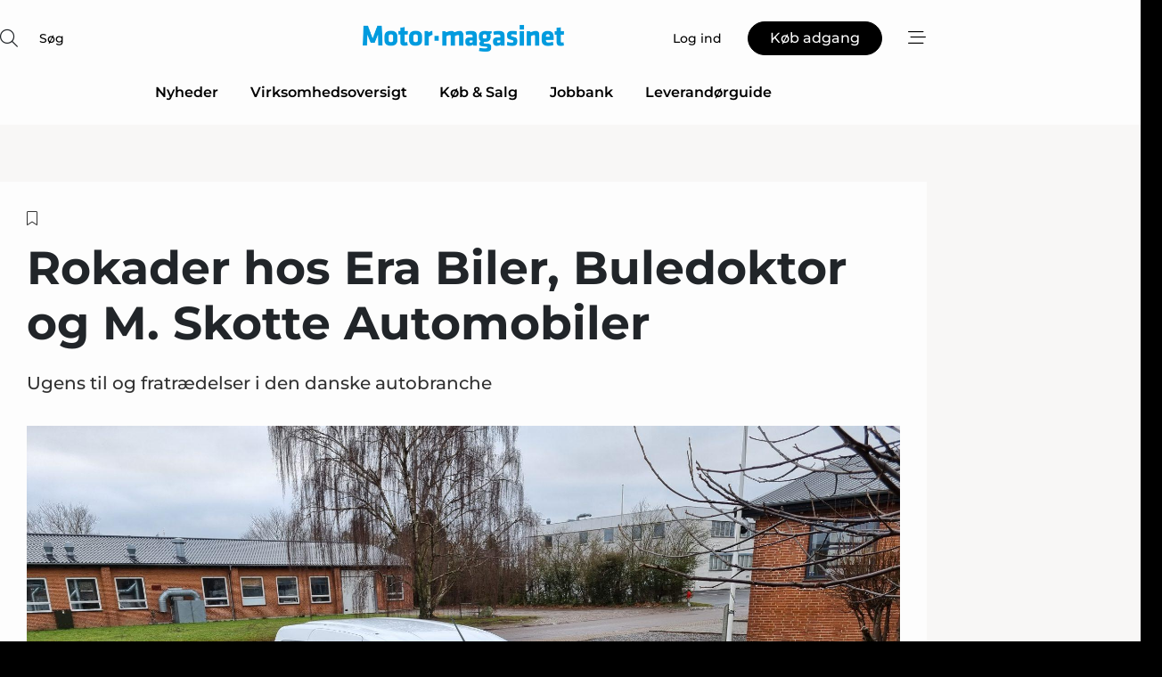

--- FILE ---
content_type: text/html;charset=UTF-8
request_url: https://www.motormagasinet.dk/article/view/1038302/rokader_hos_era_biler_buledoktor_og_m_skotte_automobiler
body_size: 69666
content:
<?xml version="1.0" encoding="UTF-8"?>
<!DOCTYPE html>
<html xmlns="http://www.w3.org/1999/xhtml"><head id="j_idt2">
        <link rel="SHORTCUT ICON" href="https://f.nordiskemedier.dk/favicon/dfm.ico" />
        <link rel="ICON" href="https://f.nordiskemedier.dk/favicon/dfm.ico" type="image/x-icon" />
        <title>Rokader hos Era Biler, Buledoktor og M. Skotte Automobiler</title><meta name="description" content="Ugens til og fratrædelser i den danske autobranche" />
        <meta http-equiv="X-UA-Compatible" content="IE=edge,chrome=1" />
        <meta http-equiv="content-type" content="text/html; charset=UTF-8" />
    <meta id="viewport" name="viewport" content="width=device-width, initial-scale=1" />
    <script>
        //<![CDATA[
        (function () {
            var width = window.innerWidth ||
                document.documentElement.clientWidth ||
                document.body.clientWidth;
            if (width >= 768) {
                document.getElementById("viewport").setAttribute("content", "width=1344");
            } else {
                document.getElementById("viewport").setAttribute("content", "width=device-width, initial-scale=1");
            }
        })();
        //]]>
    </script>
        <meta http-equiv="content-script-type" content="text/javascript" />
        <meta http-equiv="cache-control" content="no-cache" />
        <meta http-equiv="expires" content="0" />
        <meta http-equiv="pragma" content="no-cache" />
            <meta name="facebook-domain-verification" content="hxtv0j1r0282gce0qwwv5z3z9gz8rn" />
        <script src="/js/vars.js?t=1768571121667" type="text/javascript"></script>
        <script src="/js/access.js?t=1768571121667" type="text/javascript"></script>
        <script>
            window.startupTimestamp = "1768571121667";
            window.contextPath = "";
            window.domain = "https://www.motormagasinet.dk";
            window.fileDomain = "https://f.nordiskemedier.dk";
            window.hostId = 28;
            window.visitor = {};
            window.cvrRestApiAddress = "https://cvr-api.nordiskemedier.dk/resources";
            window.metaObject = {"industryName":"Motor","authorInitials":"AB","pageType":"view-article","pageSize":2292,"pageAge":936,"contentType":"view-locked-article"};
            window.testMode = false;

            window.googleAnalytics = false;
            window.pendingScriptExecutions = [];
            window.enableCookieBot = new function () {};

            window.trackerEnabled = true; // TODO: replace with JsVarsServlet after merge
        </script>
    
    <script type="text/javascript" async="true">
        //<![CDATA[
        (function() {
            var host = window.location.hostname;
            var element = document.createElement('script');
            var firstScript = document.getElementsByTagName('script')[0];
            var url = 'https://cmp.inmobi.com'
                .concat('/choice/', 'h8eTMmqFZF-_K', '/', host, '/choice.js?tag_version=V3');
            var uspTries = 0;
            var uspTriesLimit = 3;
            element.async = true;
            element.type = 'text/javascript';
            element.src = url;

            // Not default InMobi code - make sure there is a script present
            // before inserting anything before it.
            if (firstScript) {
                firstScript.parentNode.insertBefore(element, firstScript);
            }

            function makeStub() {
                var TCF_LOCATOR_NAME = '__tcfapiLocator';
                var queue = [];
                var win = window;
                var cmpFrame;

                function addFrame() {
                    var doc = win.document;
                    var otherCMP = !!(win.frames[TCF_LOCATOR_NAME]);

                    if (!otherCMP) {
                        if (doc.body) {
                            var iframe = doc.createElement('iframe');

                            iframe.style.cssText = 'display:none';
                            iframe.name = TCF_LOCATOR_NAME;
                            doc.body.appendChild(iframe);
                        } else {
                            setTimeout(addFrame, 5);
                        }
                    }
                    return !otherCMP;
                }

                function tcfAPIHandler() {
                    var gdprApplies;
                    var args = arguments;

                    if (!args.length) {
                        return queue;
                    } else if (args[0] === 'setGdprApplies') {
                        if (
                            args.length > 3 &&
                            args[2] === 2 &&
                            typeof args[3] === 'boolean'
                        ) {
                            gdprApplies = args[3];
                            if (typeof args[2] === 'function') {
                                args[2]('set', true);
                            }
                        }
                    } else if (args[0] === 'ping') {
                        var retr = {
                            gdprApplies: gdprApplies,
                            cmpLoaded: false,
                            cmpStatus: 'stub'
                        };

                        if (typeof args[2] === 'function') {
                            args[2](retr);
                        }
                    } else {
                        if(args[0] === 'init' && typeof args[3] === 'object') {
                            args[3] = Object.assign(args[3], { tag_version: 'V3' });
                        }
                        queue.push(args);
                    }
                }

                function postMessageEventHandler(event) {
                    var msgIsString = typeof event.data === 'string';
                    var json = {};

                    try {
                        if (msgIsString) {
                            json = JSON.parse(event.data);
                        } else {
                            json = event.data;
                        }
                    } catch (ignore) {}

                    var payload = json.__tcfapiCall;

                    if (payload) {
                        window.__tcfapi(
                            payload.command,
                            payload.version,
                            function(retValue, success) {
                                var returnMsg = {
                                    __tcfapiReturn: {
                                        returnValue: retValue,
                                        success: success,
                                        callId: payload.callId
                                    }
                                };
                                if (msgIsString) {
                                    returnMsg = JSON.stringify(returnMsg);
                                }
                                if (event && event.source && event.source.postMessage) {
                                    event.source.postMessage(returnMsg, '*');
                                }
                            },
                            payload.parameter
                        );
                    }
                }

                while (win) {
                    try {
                        if (win.frames[TCF_LOCATOR_NAME]) {
                            cmpFrame = win;
                            break;
                        }
                    } catch (ignore) {}

                    if (win === window.top) {
                        break;
                    }
                    win = win.parent;
                }
                if (!cmpFrame) {
                    addFrame();
                    win.__tcfapi = tcfAPIHandler;
                    win.addEventListener('message', postMessageEventHandler, false);
                }
            };

            makeStub();

            function makeGppStub() {
                const CMP_ID = 10;
                const SUPPORTED_APIS = [
                    '2:tcfeuv2',
                    '6:uspv1',
                    '7:usnatv1',
                    '8:usca',
                    '9:usvav1',
                    '10:uscov1',
                    '11:usutv1',
                    '12:usctv1'
                ];

                window.__gpp_addFrame = function (n) {
                    if (!window.frames[n]) {
                        if (document.body) {
                            var i = document.createElement("iframe");
                            i.style.cssText = "display:none";
                            i.name = n;
                            document.body.appendChild(i);
                        } else {
                            window.setTimeout(window.__gpp_addFrame, 10, n);
                        }
                    }
                };
                window.__gpp_stub = function () {
                    var b = arguments;
                    __gpp.queue = __gpp.queue || [];
                    __gpp.events = __gpp.events || [];

                    if (!b.length || (b.length == 1 && b[0] == "queue")) {
                        return __gpp.queue;
                    }

                    if (b.length == 1 && b[0] == "events") {
                        return __gpp.events;
                    }

                    var cmd = b[0];
                    var clb = b.length > 1 ? b[1] : null;
                    var par = b.length > 2 ? b[2] : null;
                    if (cmd === "ping") {
                        clb(
                            {
                                gppVersion: "1.1", // must be “Version.Subversion”, current: “1.1”
                                cmpStatus: "stub", // possible values: stub, loading, loaded, error
                                cmpDisplayStatus: "hidden", // possible values: hidden, visible, disabled
                                signalStatus: "not ready", // possible values: not ready, ready
                                supportedAPIs: SUPPORTED_APIS, // list of supported APIs
                                cmpId: CMP_ID, // IAB assigned CMP ID, may be 0 during stub/loading
                                sectionList: [],
                                applicableSections: [-1],
                                gppString: "",
                                parsedSections: {},
                            },
                            true
                        );
                    } else if (cmd === "addEventListener") {
                        if (!("lastId" in __gpp)) {
                            __gpp.lastId = 0;
                        }
                        __gpp.lastId++;
                        var lnr = __gpp.lastId;
                        __gpp.events.push({
                            id: lnr,
                            callback: clb,
                            parameter: par,
                        });
                        clb(
                            {
                                eventName: "listenerRegistered",
                                listenerId: lnr, // Registered ID of the listener
                                data: true, // positive signal
                                pingData: {
                                    gppVersion: "1.1", // must be “Version.Subversion”, current: “1.1”
                                    cmpStatus: "stub", // possible values: stub, loading, loaded, error
                                    cmpDisplayStatus: "hidden", // possible values: hidden, visible, disabled
                                    signalStatus: "not ready", // possible values: not ready, ready
                                    supportedAPIs: SUPPORTED_APIS, // list of supported APIs
                                    cmpId: CMP_ID, // list of supported APIs
                                    sectionList: [],
                                    applicableSections: [-1],
                                    gppString: "",
                                    parsedSections: {},
                                },
                            },
                            true
                        );
                    } else if (cmd === "removeEventListener") {
                        var success = false;
                        for (var i = 0; i < __gpp.events.length; i++) {
                            if (__gpp.events[i].id == par) {
                                __gpp.events.splice(i, 1);
                                success = true;
                                break;
                            }
                        }
                        clb(
                            {
                                eventName: "listenerRemoved",
                                listenerId: par, // Registered ID of the listener
                                data: success, // status info
                                pingData: {
                                    gppVersion: "1.1", // must be “Version.Subversion”, current: “1.1”
                                    cmpStatus: "stub", // possible values: stub, loading, loaded, error
                                    cmpDisplayStatus: "hidden", // possible values: hidden, visible, disabled
                                    signalStatus: "not ready", // possible values: not ready, ready
                                    supportedAPIs: SUPPORTED_APIS, // list of supported APIs
                                    cmpId: CMP_ID, // CMP ID
                                    sectionList: [],
                                    applicableSections: [-1],
                                    gppString: "",
                                    parsedSections: {},
                                },
                            },
                            true
                        );
                    } else if (cmd === "hasSection") {
                        clb(false, true);
                    } else if (cmd === "getSection" || cmd === "getField") {
                        clb(null, true);
                    }
                    //queue all other commands
                    else {
                        __gpp.queue.push([].slice.apply(b));
                    }
                };
                window.__gpp_msghandler = function (event) {
                    var msgIsString = typeof event.data === "string";
                    try {
                        var json = msgIsString ? JSON.parse(event.data) : event.data;
                    } catch (e) {
                        var json = null;
                    }
                    if (typeof json === "object" && json !== null && "__gppCall" in json) {
                        var i = json.__gppCall;
                        window.__gpp(
                            i.command,
                            function (retValue, success) {
                                var returnMsg = {
                                    __gppReturn: {
                                        returnValue: retValue,
                                        success: success,
                                        callId: i.callId,
                                    },
                                };
                                event.source.postMessage(msgIsString ? JSON.stringify(returnMsg) : returnMsg, "*");
                            },
                            "parameter" in i ? i.parameter : null,
                            "version" in i ? i.version : "1.1"
                        );
                    }
                };
                if (!("__gpp" in window) || typeof window.__gpp !== "function") {
                    window.__gpp = window.__gpp_stub;
                    window.addEventListener("message", window.__gpp_msghandler, false);
                    window.__gpp_addFrame("__gppLocator");
                }
            };

            makeGppStub();

            var uspStubFunction = function() {
                var arg = arguments;
                if (typeof window.__uspapi !== uspStubFunction) {
                    setTimeout(function() {
                        if (typeof window.__uspapi !== 'undefined') {
                            window.__uspapi.apply(window.__uspapi, arg);
                        }
                    }, 500);
                }
            };

            var checkIfUspIsReady = function() {
                uspTries++;
                if (window.__uspapi === uspStubFunction && uspTries < uspTriesLimit) {
                    console.warn('USP is not accessible');
                } else {
                    clearInterval(uspInterval);
                }
            };

            if (typeof window.__uspapi === 'undefined') {
                window.__uspapi = uspStubFunction;
                var uspInterval = setInterval(checkIfUspIsReady, 6000);
            }
        })();
        //]]>
    </script><meta property="og:title" content="Rokader hos Era Biler, Buledoktor og M. Skotte Automobiler" /><meta property="og:description" content="Ugens til og fratrædelser i den danske autobranche" /><meta property="og:type" content="article" /><meta property="og:url" content="https://www.motormagasinet.dk/article/view/1038302/rokader_hos_era_biler_buledoktor_og_m_skotte_automobiler" /><meta property="og:image" content="https://image.nordjyske.dk/users/nordjyske/images/86678378.jpg?t[strip]=true&amp;t[quality]=95&amp;t[crop][width]=1920&amp;t[crop][height]=1009&amp;t[crop][x]=0&amp;t[crop][y]=234&amp;t[resize][width]=900&amp;t[resize][height]=473&amp;accessToken=ae49558c78eb400d9befa3a71cc5cbf30b0cd7d1b90883219643f64eb478244a" /><meta property="og:image:width" content="900" /><meta property="og:image:height" content="473" />
            <meta property="og:site_name" content="Motor-magasinet" /><meta name="twitter:card" content="summary" /><meta name="twitter:url" content="https://www.motormagasinet.dk/article/view/1038302/rokader_hos_era_biler_buledoktor_og_m_skotte_automobiler" /><meta name="twitter:title" content="Rokader hos Era Biler, Buledoktor og M. Skotte Automobiler" /><meta name="twitter:description" content="Ugens til og fratrædelser i den danske autobranche" /><meta name="twitter:image" content="https://f.nordiskemedier.dk/.jpg" />
            <script type="application/ld+json">
                {
                    "@context":"http://schema.org",
                    "@type":"NewsMediaOrganization",
                    "name":"Motor-magasinet",
                    "logo":{
                        "@type":"ImageObject",
                        "url":"https://f.nordiskemedier.dk/logo/portal/28.png"
                    },
                    "url":"https://www.motormagasinet.dk",
                    "ethicsPolicy":"https://www.motormagasinet.dk/privacy",
                    "sameAs":[]
                }
            </script>
        <script src="/js/notbot.js?t=1768571121667" type="text/javascript"></script>

        <link href="https://f.nordiskemedier.dk/font/media.css" rel="stylesheet" />
        <link rel="stylesheet" href="https://f.nordiskemedier.dk/font-awesome/pro/6.6.0/css/all.min.css" />
        <link rel="stylesheet" href="https://f.nordiskemedier.dk/bootstrap/5.3.6/css/bootstrap.min.css" />
        <link rel="stylesheet" href="/css/default.css?t=1768571121667" type="text/css" />
        <script src="https://f.nordiskemedier.dk/jquery/jquery-3.6.0.min.js"></script>
        
        <script src="/js/jquery-ui.min.js"></script><script type="text/javascript" src="/javax.faces.resource/js/jquery.cookies.2.2.0.min.js.html?ln=portal-jsf&amp;t=17685711"></script>
        <script src="https://f.nordiskemedier.dk/bootstrap/5.3.6/js/bootstrap.bundle.min.js"></script>
        <script src="/js/default.js?t=1768571121667" type="text/javascript"></script>
        <script src="https://www.google.com/recaptcha/api.js?render=explicit&amp;hl=da" type="text/javascript"></script>
                <script src="https://cdn.jsdelivr.net/npm/vue@2.7.14/dist/vue.min.js"></script>
                <script src="/dist/vue-components.umd.min.js?t=1768571121667" type="text/javascript"></script>
        
        <script src="https://f.nordiskemedier.dk/turnjs4/lib/turn.min.js" type="text/javascript"></script><!--[if lt IE 9]>
            <script src="https://f.nordiskemedier.dk/turnjs4/lib/turn.html4.min.js" type="text/javascript"></script><![endif]--><!--[if lt IE 9]>
                <script type="text/javascript">
                    window.location = "/browser-support.html";
                </script><![endif]-->
        <script src="https://cdn.jsdelivr.net/npm/ua-parser-js@0/dist/ua-parser.min.js"></script>
    <script type="text/javascript">
        window.enableGTM = function() {
            try {
                (function (w, d, s, l, i) {
                    w[l] = w[l] || [];
                    w[l].push({
                        'gtm.start':
                            new Date().getTime(), event: 'gtm.js'
                    });
                    var f = d.getElementsByTagName(s)[0],
                        j = d.createElement(s), dl = l != 'dataLayer' ? '&l=' + l : '';
                    j.async = true;
                    j.src =
                        'https://www.googletagmanager.com/gtm.js?id=' + i + dl;
                    f.parentNode.insertBefore(j, f);
                })(window, document, 'script', 'dataLayer', 'GTM-T77GLXG');
            } catch (err) {
                console.log(err);
            }
        };
    </script>
        

        
        <script src="/js/cookie-utilities.js"></script>
    <script type="text/javascript">
        var gaPageType = 'view-article';
        var gaContentType = 'view-locked-article';
        var gaPageAge = 936;
        var gaPageSize = 2292;
        var gaIndustryName = 'Motor';
        
        (function (i, s, o, g, r, a, m) {
            i['GoogleAnalyticsObject'] = r;
            i[r] = i[r] || function() {
                (i[r].q = i[r].q || []).push(arguments)}, i[r].l = 1 * new Date();
            a = s.createElement(o),
                m = s.getElementsByTagName(o)[0];
            a.async = 1;
            a.src = g;
            m.parentNode.insertBefore(a, m)
        })
        (window, document, 'script', '//www.google-analytics.com/analytics.js', 'ga');
        ga('create', 'UA-3198597-26', 'auto');
        if ($.cookies.get("rc") && !$.cookies.get("nmuarc")) {
            ga('set', 'dimension1', $.cookies.get("rc"));
            $.cookies.set("nmuarc", true, {path: "/"});
        }
        if (false) {
            ga('set', 'dimension2', '');
            if (false) {
                ga('set', 'dimension3', '');
            }
        } else if (false) {
            ga('set', 'dimension3', '');
        }
        if (gaContentType) {
            ga('set', 'dimension4', gaContentType);
        }
        if (gaIndustryName) {
            ga('set', 'dimension5', gaIndustryName);
        }
        if (gaPageType) {
            ga('set', 'dimension10', gaPageType);
        }
        if (gaPageAge) {
            ga('set', 'dimension11', gaPageAge);
        }
        if (gaPageSize) {
            ga('set', 'dimension12', gaPageSize);
        }
        ga('set', 'anonymizeIp', true);

        window.pendingScriptExecutions.push({
            callback: function () {
                if (!window['ga-disable-UA-3198597-26']) {
                    ga('send', 'pageview');
                }
            },
            context: this
        });

        window.enableGoogleAnalytics = function() {
            window['ga-disable-UA-3198597-26'] = false;
        };


        window.disableGoogleAnalytics = function () {
            window['ga-disable-UA-3198597-26'] = true;
        };
        
    </script>
    <script type="text/javascript">
        window.enableBanners = function () {
            try {
                window['banner-consent-is-ready'] = true;
                EventBus.broadcast("banner-consent-is-ready");
            } catch (err) {
                console.log(err);
            }
        };
    </script>
    <script type="text/javascript">
        //<![CDATA[
        (function () {
            var salespanelModuleEnabled = false;
            var quantCastModuleEnabled = true;
            var salespanelResolve, salespanelReject;
            window.salespanelPromise = new Promise((resolve, reject) => {
                // Check if Salespanel and QuantCast module is enabled for this host and check if the tag has loaded.
                if (!salespanelModuleEnabled || !quantCastModuleEnabled) {
                    resolve(false);
                }
                salespanelResolve = resolve;
                salespanelReject = reject;
            });

            // Reject just in case QuantCast module is enabled but variable is not initialized.
            if (typeof window.__tcfapi == "undefined") {
                salespanelReject("QuantCast error: __tcfapi is undefined");
                return;
            }

            // Listen for Quantcast events for changes to Salespanel consent.
            window.__tcfapi('addEventListener', 2, async function (tcData, success) {
                if (!success) {
                    salespanelReject("Salespanel error: Could not create event listener.");
                    return;
                }

                // the rest of this function is called when the page is loaded OR
                // - the user accepts / rejects / updates the consent terms
                // - the user dismisses the consent box by clicking the 'x'
                if (tcData.eventStatus !== 'tcloaded' && tcData.eventStatus !== 'useractioncomplete') {
                    return;
                }

                // Salespanel is managed by Google Tag Manager and is not inserted if the relevant consent is not given.
                // If consent is given, it returns true, otherwise false after 2,5 seconds.
                var loops = 0;
                while(!salespanelObjectLoaded() && loops < 5) {
                    await new Promise(resolve => setTimeout(resolve, 500));
                    loops += 1;
                }

                if (salespanelObjectLoaded()) {
                    // Set cookie.
                    allowTracking();
                    salespanelResolve(true);
                } else {
                    // Remove cookie.
                    rejectTracking();
                    // Salespanel did not load in time or was rejected by consent.
                    salespanelReject("Salespanel error: Not loaded.");
                }
            });

            function salespanelObjectLoaded() {
                return typeof $salespanel !== "undefined" && $salespanel.hasOwnProperty("push");
            }

            function allowTracking() {
                // Check if Salespanel tracking has already been allowed.
                if ($.cookies.get("track_uid") !== null) {
                    return;
                }

                try {
                    // Activate tracking when the visitor provides explicit consent.
                    // Place `track_uid` cookie.
                    $salespanel.push(["set", "tracking:allowTracking"]);
                } catch (e) {
                    salespanelReject("Salespanel error: Allow tracking failed.");
                }
            }

            function rejectTracking() {
                // Remove cookie if user removed Salespanel consent.
                // All created Salespanel events will now be un-identified.
                if ($.cookies.get("track_uid")) {
                    $.cookies.del("track_uid", {domain: '.motormagasinet.dk'});
                }
            }
        })();
        //]]>
    </script>
    <script type="text/javascript">
        //<![CDATA[
        window.paywallScripts = {
            seenPaywall: async function (type) {
                // Wait for salespanel promise to be fulfilled (either loaded or not).
                const salespanelLoaded = await window.salespanelPromise.catch(() => {
                    // Salespanel didn't load if promise is rejected.
                    return false;
                });
                if (!salespanelLoaded) return;

                // Find previous amount of seen paywalls.
                await this.seenPaywallPromise().then(seenPaywalls => {
                    // Increment amount of seen paywall on visitor attribute.
                    this.setPaywallsAttribute(seenPaywalls);

                    // Create Meta/Facebook Pixel event notifying of a seen paywall.
                    if (seenPaywalls > 3) {
                        fbq('trackCustom', "Set paywall +3 gange");
                    }
                }).catch((message) => {
                    console.error(message);
                });

                // Create Salespanel event notifying of a seen paywall.
                this.sendPaywallEvent(type);
            },
            seenPaywallPromise: function () {
                return new Promise((resolve, reject) => {
                    try {
                        $salespanel.push(["get", "qualify:visitor", function (data) {
                            data.visitor_attributes.paywalls !== null ?
                                resolve(data.visitor_attributes.paywalls) :
                                resolve(0);
                        }]);
                    } catch (e) {
                        reject("Salespanel error: Get details failed.");
                    }
                });
            },
            setPaywallsAttribute: function (seenPaywalls) {
                try {
                    $salespanel.push(["set", "attributes:visitor", {
                        "paywalls": seenPaywalls + 1
                    }]);
                } catch (e) {
                    console.error("Salespanel error: Couldn't set attribute.");
                }
            },
            sendPaywallEvent: function (type) {
                try {
                    $salespanel.push(["set",
                        "activity:customActivity",
                        "website",
                        "Saw paywall",
                        type
                    ]);
                } catch (e) {
                    console.error("Salespanel error: Couldn't send custom activity.");
                }
            }
        }
        //]]>
    </script>
            <script type="text/javascript">
                (function (){
                    var is = [];
                    var impersonating = false;
                    if (!impersonating && window.visitor.person) {
                        is.push({
                            name: "person",
                            ref: window.visitor.person.id
                        });
                    }
                    if (!impersonating && window.visitor.recipient) {
                        is.push({
                            name: "recipient",
                            ref: window.visitor.recipient.id
                        });
                    }

                    var evtr;
                    var queue = [];
                    window.queueTrackerEvent = function (a, sn, sr, tn, tr) {
                        if (evtr) {
                            evtr(a, sn, sr, tn, tr, is);
                        } else {
                            queue.push({
                                a: a,
                                sn: sn,
                                sr: sr,
                                tn: tn,
                                tr: tr
                            })
                        }
                    };
                    window.addEventListener("onTrackerLoaded", function () {
                        evtr = window.createTracker("https://api.evtr.nordiskemedier.dk", "evtr");
                        while (queue.length) {
                            var ev = queue.splice(0, 1)[0];
                            if (ev) {
                                evtr(ev.a, ev.sn, ev.sr, ev.tn, ev.tr, is);
                            }
                        }
                    });
                })();
            </script>
            <script async="async" src="https://js.evtr.nordiskemedier.dk/_.js?t=1768571121667" type="text/javascript"></script>

        <script type="text/javascript">
            $(function() {
                $('.item').hover(
                function() { $(this).css('background-color', '#efefef').css('cursor', 'pointer') },
                function() { $(this).css('background-color', 'transparent').css('cursor', 'normal') }
            );
                $(".tt").tooltip();
            });
            function getTitle() {
                return document.title;
            }
            function getLocation() {
                return window.location;
            }
            function getUrl() {
                return window.location.href;
            }
            function confirmDelete(p) {
                var v = "Er du sikker p\u00E5, du vil slette \"{0}\"? ";
                v = v.replace("{0}", p);
                return confirm(v);
            }
            function getVisitorEmail() {
                return "";
            }
            function getVisitorRememberInfo() {
                return true;
            }

            var ids = [];
            function messageFade() {
                $('.fade').fadeTo('slow', 0.3);
            }
            
            // Remove cookies that are no longer in use
            $(document).ready(function () {
                $.cookies.del("c1");
                $.cookies.del("c2");
                $.cookies.del("c3");
            });

            window.pushGTrackScript = function (f, cont) {
                window.pendingScriptExecutions.push({
                    callback: function () {
                        if (window.googleAnalytics) {
                            eval(f(cont));
                        }
                    },
                    context: cont
                });

            }
            $(window).on('load', function () {
                // if subscription is suspended change paywall message.
                if ($('#paywall-overlay') && window.visitor?.person?.suspended) {
                    $('#paywall-overlay .paywall-package').html("Adgang suspenderet.");
                    $('#paywall-overlay .paywall-body-wrapper').html("Det personlige login er suspenderet af sikkerhedsm\u00E6ssige \u00E5rsager. ".replace('{0}', "abonnement@nordiskemedier.dk").replace('{1}', "abonnement@nordiskemedier.dk"));
                    $('.paywall-content-wrapper').addClass('warning');
                }
            });
        </script>
        <script type="text/javascript">
            //<![CDATA[
            function center(element) {
                var e=$(element);
                var w=e.width();
                var h=e.height();
                e.css("position","fixed").css("z-index","50000").css("top","50%").css("left","50%").css("margin-left","-"+(w/2)+"px").css("margin-top","-"+(h/2)+"px");
                e.draggable({
                    handle: $(element+"_handle")
                });
            }
            //]]>
        </script>

        
        <link rel="alternate" type="application/rss+xml" title="News RSS" href="https://www.motormagasinet.dk/xml/rss2/articles" />
        <link rel="alternate" type="application/rss+xml" title="Advertisements RSS" href="https://www.motormagasinet.dk/xml/rss2/advertisements?typeId=1&amp;typeId=2" />
        <link rel="alternate" type="application/rss+xml" title="Competences RSS" href="https://www.motormagasinet.dk/xml/rss2/competences" />
        <link rel="alternate" type="application/rss+xml" title="Jobs RSS" href="https://www.motormagasinet.dk/xml/rss2/jobs" />
        <link rel="alternate" type="application/rss+xml" title="Courses RSS" href="https://www.motormagasinet.dk/xml/rss2/courses" />

        <script>
            window.adTracker = {
                slots: {},
                adsMeta: {},
                hoverState: {
                    currentSlotId: null,
                    lastChangeTs: 0
                },
                clickState: {
                    lastPointerDown: null,  // { slotId, ts }
                    clickHandled: false
                }
            };
        </script><script async="async" src="https://securepubads.g.doubleclick.net/tag/js/gpt.js"></script><script>window.googletag = window.googletag || {cmd: []};if (!window.__gptGlobalsInit) {  window.__gptGlobalsInit = true;  window.slotFallbackData = new Map();  window.__inViewPct = window.__inViewPct || {};  window.__lastRefreshAt = new Map();  window.__slotCooldownMs = new Map();  function __canRefresh(slot){    const id = slot.getSlotElementId();    const last = window.__lastRefreshAt.get(id) || 0;    const cd = window.__slotCooldownMs.get(id) || 30000;    return Date.now() - last >= cd;  }  function __markRefreshed(slot){ window.__lastRefreshAt.set(slot.getSlotElementId(), Date.now()); }  window.__refreshState = window.__refreshState || {};  function __getRefreshState(id){    return (window.__refreshState[id] = window.__refreshState[id] || { pending:false, nextAllowedTs:0 });  }  function __tryRefresh(slot){    const id = slot.getSlotElementId();    const st = __getRefreshState(id);    if (!st.pending) return;    if (st.refreshScheduled) return;    const now = Date.now();    const pct = (window.__inViewPct && window.__inViewPct[id]) || 0;    if (now < st.nextAllowedTs){      __scheduleTryRefresh(slot, st.nextAllowedTs - now);      return;    }    if (pct < 50){      __scheduleTryRefresh(slot, 3000);      return;    }    if (!__canRefresh(slot)){      __scheduleTryRefresh(slot, 3000);      return;    }    st.refreshScheduled = true;    const ranInt = Math.floor(Math.random() * (2000 - 100 + 1)) + 100;    setTimeout(function(){      googletag.pubads().refresh([slot]);      __markRefreshed(slot);      st.pending = false;      st.refreshScheduled = false;    }, ranInt);  }function handleSlotRender(slotElementId) {    var labelId = 'label-' + slotElementId;    var labelEl = document.getElementById(labelId);    if (!labelEl) {        return;    }    labelEl.style.display = 'block';}function registerAdSlot(slotId) {    const slotEl = document.getElementById(slotId);    if (!slotEl) return;    const wrapper = slotEl;     wrapper.dataset.adSlotId = slotId;    if (!wrapper.style.position) {        wrapper.style.position = 'relative';    }    wrapper.addEventListener('mouseenter', function () {        window.adTracker.hoverState.currentSlotId = slotId;        window.adTracker.hoverState.lastChangeTs = Date.now();    });    wrapper.addEventListener('mouseleave', function () {        if (window.adTracker.hoverState.currentSlotId === slotId) {            window.adTracker.hoverState.currentSlotId = null;            window.adTracker.hoverState.lastChangeTs = Date.now();        }    });    window.adTracker.slots[slotId] = wrapper;}  function __scheduleTryRefresh(slot, delayMs){    const id = slot.getSlotElementId();    const st = __getRefreshState(id);    if (st.tryTimer) clearTimeout(st.tryTimer);    st.tryTimer = setTimeout(function(){      st.tryTimer = null;      __tryRefresh(slot);    }, Math.max(0, delayMs || 0));  }  googletag.cmd.push(function(){    googletag.pubads().addEventListener('slotVisibilityChanged', function(e){      const slot = e.slot;      const id = slot.getSlotElementId();      window.__inViewPct[id] = e.inViewPercentage || 0;      __scheduleTryRefresh(slot, 250);    });    googletag.pubads().addEventListener('impressionViewable', function(e){      const slot = e.slot;      const id = slot.getSlotElementId();      const cd = window.__slotCooldownMs.get(id) || 30000;      const st = __getRefreshState(id);      st.pending = true;      st.nextAllowedTs = Date.now() + cd;      __scheduleTryRefresh(slot, cd);    });  });  window.fireWindowResizeEvent = window.fireWindowResizeEvent || function(){    try { window.dispatchEvent(new Event('resize')); } catch(e){}  };}googletag.cmd.push(function(){  window.__fallbackHandled = window.__fallbackHandled || new Set();  googletag.pubads().addEventListener('slotRenderEnded', function(event){    const adslotId = event.slot.getSlotElementId();    if (!event.isEmpty) { fireWindowResizeEvent();        handleSlotRender(adslotId);       window.adTracker.adsMeta[adslotId] = {       creativeId: event.creativeId,       lineItemId: event.lineItemId,       campaignId: event.campaignId,       size: event.size,       adUnitPath: event.slot.getAdUnitPath(),      };    registerAdSlot(adslotId);    return; }    if (!window.slotFallbackData || !window.slotFallbackData.has(adslotId)) { fireWindowResizeEvent(); return; }    if (window.__fallbackHandled.has(adslotId)) { fireWindowResizeEvent(); return; }    window.__fallbackHandled.add(adslotId);    const cfg = window.slotFallbackData.get(adslotId);    try { googletag.destroySlots([event.slot]); } catch(e) {}    requestAnimationFrame(function(){      const toArr = s => s.split('],').map(x=>JSON.parse(x.replace(/\s/g,'') + (x.endsWith(']')?'':']')));      const sizeArrayLarge  = cfg.sizesLarge  ? toArr(cfg.sizesLarge)  : [];      const sizeArraySmall  = cfg.sizesSmall  ? toArr(cfg.sizesSmall)  : [];      const sizeArrayMobile = cfg.sizesMobile ? toArr(cfg.sizesMobile) : [];      var mapping = googletag.sizeMapping()        .addSize([1588,0], sizeArrayLarge)        .addSize([768,0],  sizeArraySmall)        .addSize([0,0],    sizeArrayMobile).build();      var already = googletag.pubads().getSlots().some(s => s.getSlotElementId() === adslotId);      if (!already) {        var fb = googletag.defineSlot(cfg.fallbackAdUnitPath, cfg.sizes, adslotId)          .defineSizeMapping(mapping)          .addService(googletag.pubads());        if (cfg.refreshAdSlot === 'true') {          window.__slotCooldownMs && window.__slotCooldownMs.set(adslotId, Number(cfg.refreshInterval)||30000);        } else {          window.__slotCooldownMs && window.__slotCooldownMs.set(adslotId, 1440000);        }      }      setTimeout(function(){        try { googletag.display(adslotId); } catch(e) { console.warn('fallback display failed:', e); }        fireWindowResizeEvent();      }, 0);    });  });});googletag.cmd.push(function(){var mapping = googletag.sizeMapping().addSize([1588, 0], [[ 1568, 864]]).addSize([768, 0], [[ 980, 540]]).addSize([0, 0], [[ 300, 100]]).build();var adSlot = googletag.defineSlot('/98909716/Regular_Top/Motor_Magasinet_DK', [[ 300, 100],[ 980, 540],[ 1568, 864]], 'regular-top-0').setTargeting('Industry', ['41']).defineSizeMapping(mapping).addService(googletag.pubads());window.__slotCooldownMs.set('regular-top-0', 16819);});googletag.cmd.push(function(){var mapping = googletag.sizeMapping().addSize([1588, 0], [[ 200, 200]]).addSize([768, 0], []).addSize([0, 0], []).build();var adSlot = googletag.defineSlot('/98909716/Regular_Side/Motor_Magasinet_DK', [[ 200, 200]], 'regular-side-left-0').setTargeting('Industry', ['41']).defineSizeMapping(mapping).addService(googletag.pubads());window.__slotCooldownMs.set('regular-side-left-0', 15532);});googletag.cmd.push(function(){var mapping = googletag.sizeMapping().addSize([1588, 0], [[ 200, 200]]).addSize([768, 0], []).addSize([0, 0], []).build();var adSlot = googletag.defineSlot('/98909716/Regular_Side/Motor_Magasinet_DK', [[ 200, 200]], 'regular-side-left-1').setTargeting('Industry', ['41']).defineSizeMapping(mapping).addService(googletag.pubads());window.__slotCooldownMs.set('regular-side-left-1', 15776);});googletag.cmd.push(function(){var mapping = googletag.sizeMapping().addSize([1588, 0], [[ 200, 200]]).addSize([768, 0], []).addSize([0, 0], []).build();var adSlot = googletag.defineSlot('/98909716/Regular_Side/Motor_Magasinet_DK', [[ 200, 200]], 'regular-side-left-2').setTargeting('Industry', ['41']).defineSizeMapping(mapping).addService(googletag.pubads());window.__slotCooldownMs.set('regular-side-left-2', 16034);});googletag.cmd.push(function(){var mapping = googletag.sizeMapping().addSize([1588, 0], [[ 200, 200]]).addSize([768, 0], []).addSize([0, 0], []).build();var adSlot = googletag.defineSlot('/98909716/Regular_Side/Motor_Magasinet_DK', [[ 200, 200]], 'regular-side-left-3').setTargeting('Industry', ['41']).defineSizeMapping(mapping).addService(googletag.pubads());window.__slotCooldownMs.set('regular-side-left-3', 16656);});googletag.cmd.push(function(){var mapping = googletag.sizeMapping().addSize([1588, 0], [[ 200, 200]]).addSize([768, 0], []).addSize([0, 0], []).build();var adSlot = googletag.defineSlot('/98909716/Regular_Side/Motor_Magasinet_DK', [[ 200, 200]], 'regular-side-left-4').setTargeting('Industry', ['41']).defineSizeMapping(mapping).addService(googletag.pubads());window.__slotCooldownMs.set('regular-side-left-4', 15848);});googletag.cmd.push(function(){var mapping = googletag.sizeMapping().addSize([1588, 0], [[ 200, 200]]).addSize([768, 0], []).addSize([0, 0], []).build();var adSlot = googletag.defineSlot('/98909716/Regular_Side/Motor_Magasinet_DK', [[ 200, 200]], 'regular-side-left-5').setTargeting('Industry', ['41']).defineSizeMapping(mapping).addService(googletag.pubads());window.__slotCooldownMs.set('regular-side-left-5', 15512);});googletag.cmd.push(function(){var mapping = googletag.sizeMapping().addSize([1588, 0], [[ 980, 250]]).addSize([768, 0], [[ 980, 250]]).addSize([0, 0], [[ 300, 100]]).build();var adSlot = googletag.defineSlot('/98909716/Regular_Takeover/Motor_Magasinet_DK', [[ 300, 100],[ 980, 250]], 'regular-takeover-above-article-0').setTargeting('Industry', ['41']).defineSizeMapping(mapping).addService(googletag.pubads());window.__slotCooldownMs.set('regular-takeover-above-article-0', 15682);});googletag.cmd.push(function(){var mapping = googletag.sizeMapping().addSize([1588, 0], []).addSize([768, 0], []).addSize([0, 0], [[ 300, 250]]).build();var adSlot = googletag.defineSlot('/98909716/Regular_Campaign/Motor_Magasinet_DK', [[ 300, 250]], 'regular-campaign-article-1-0').setTargeting('Industry', ['41']).defineSizeMapping(mapping).addService(googletag.pubads());window.__slotCooldownMs.set('regular-campaign-article-1-0', 16195);});googletag.cmd.push(function(){var mapping = googletag.sizeMapping().addSize([1588, 0], []).addSize([768, 0], []).addSize([0, 0], [[ 300, 250]]).build();var adSlot = googletag.defineSlot('/98909716/Regular_Campaign/Motor_Magasinet_DK', [[ 300, 250]], 'regular-campaign-article-2-0').setTargeting('Industry', ['41']).defineSizeMapping(mapping).addService(googletag.pubads());window.__slotCooldownMs.set('regular-campaign-article-2-0', 16394);});googletag.cmd.push(function(){var mapping = googletag.sizeMapping().addSize([1588, 0], []).addSize([768, 0], []).addSize([0, 0], [[ 125, 125]]).build();var adSlot = googletag.defineSlot('/98909716/Regular_Side/Motor_Magasinet_DK', [[ 125, 125]], 'regular-side-mobile-row-1-1-0').setTargeting('Industry', ['41']).defineSizeMapping(mapping).addService(googletag.pubads());window.__slotCooldownMs.set('regular-side-mobile-row-1-1-0', 15847);});googletag.cmd.push(function(){var mapping = googletag.sizeMapping().addSize([1588, 0], []).addSize([768, 0], []).addSize([0, 0], [[ 125, 125]]).build();var adSlot = googletag.defineSlot('/98909716/Regular_Side/Motor_Magasinet_DK', [[ 125, 125]], 'regular-side-mobile-row-1-2-0').setTargeting('Industry', ['41']).defineSizeMapping(mapping).addService(googletag.pubads());window.__slotCooldownMs.set('regular-side-mobile-row-1-2-0', 15825);});googletag.cmd.push(function(){var mapping = googletag.sizeMapping().addSize([1588, 0], []).addSize([768, 0], []).addSize([0, 0], [[ 125, 125]]).build();var adSlot = googletag.defineSlot('/98909716/Regular_Side/Motor_Magasinet_DK', [[ 125, 125]], 'regular-side-mobile-row-1-3-0').setTargeting('Industry', ['41']).defineSizeMapping(mapping).addService(googletag.pubads());window.__slotCooldownMs.set('regular-side-mobile-row-1-3-0', 15973);});googletag.cmd.push(function(){var mapping = googletag.sizeMapping().addSize([1588, 0], []).addSize([768, 0], []).addSize([0, 0], [[ 125, 125]]).build();var adSlot = googletag.defineSlot('/98909716/Regular_Side/Motor_Magasinet_DK', [[ 125, 125]], 'regular-side-mobile-row-1-4-0').setTargeting('Industry', ['41']).defineSizeMapping(mapping).addService(googletag.pubads());window.__slotCooldownMs.set('regular-side-mobile-row-1-4-0', 16499);});googletag.cmd.push(function(){var mapping = googletag.sizeMapping().addSize([1588, 0], []).addSize([768, 0], []).addSize([0, 0], [[ 300, 250]]).build();var adSlot = googletag.defineSlot('/98909716/Regular_Campaign/Motor_Magasinet_DK', [[ 300, 250]], 'regular-campaign-article-3-0').setTargeting('Industry', ['41']).defineSizeMapping(mapping).addService(googletag.pubads());window.__slotCooldownMs.set('regular-campaign-article-3-0', 16649);});googletag.cmd.push(function(){var mapping = googletag.sizeMapping().addSize([1588, 0], []).addSize([768, 0], []).addSize([0, 0], [[ 300, 250]]).build();var adSlot = googletag.defineSlot('/98909716/Regular_Campaign/Motor_Magasinet_DK', [[ 300, 250]], 'regular-campaign-article-4-0').setTargeting('Industry', ['41']).defineSizeMapping(mapping).addService(googletag.pubads());window.__slotCooldownMs.set('regular-campaign-article-4-0', 16528);});googletag.cmd.push(function(){var mapping = googletag.sizeMapping().addSize([1588, 0], [[ 300, 250]]).addSize([768, 0], [[ 300, 250]]).addSize([0, 0], []).build();var adSlot = googletag.defineSlot('/98909716/Regular_Campaign/Motor_Magasinet_DK', [[ 300, 250]], 'regular-campaign-article-0').setTargeting('Industry', ['41']).defineSizeMapping(mapping).addService(googletag.pubads());window.__slotCooldownMs.set('regular-campaign-article-0', 16045);});googletag.cmd.push(function(){var mapping = googletag.sizeMapping().addSize([1588, 0], [[ 300, 250]]).addSize([768, 0], [[ 300, 250]]).addSize([0, 0], []).build();var adSlot = googletag.defineSlot('/98909716/Regular_Campaign/Motor_Magasinet_DK', [[ 300, 250]], 'regular-campaign-article-1').setTargeting('Industry', ['41']).defineSizeMapping(mapping).addService(googletag.pubads());window.__slotCooldownMs.set('regular-campaign-article-1', 16467);});googletag.cmd.push(function(){var mapping = googletag.sizeMapping().addSize([1588, 0], [[ 300, 250]]).addSize([768, 0], [[ 300, 250]]).addSize([0, 0], []).build();var adSlot = googletag.defineSlot('/98909716/Regular_Campaign/Motor_Magasinet_DK', [[ 300, 250]], 'regular-campaign-article-2').setTargeting('Industry', ['41']).defineSizeMapping(mapping).addService(googletag.pubads());window.__slotCooldownMs.set('regular-campaign-article-2', 16863);});googletag.cmd.push(function(){var mapping = googletag.sizeMapping().addSize([1588, 0], [[ 300, 250]]).addSize([768, 0], [[ 300, 250]]).addSize([0, 0], []).build();var adSlot = googletag.defineSlot('/98909716/Regular_Campaign/Motor_Magasinet_DK', [[ 300, 250]], 'regular-campaign-article-3').setTargeting('Industry', ['41']).defineSizeMapping(mapping).addService(googletag.pubads());window.__slotCooldownMs.set('regular-campaign-article-3', 16283);});googletag.cmd.push(function(){var mapping = googletag.sizeMapping().addSize([1588, 0], [[ 980, 250]]).addSize([768, 0], [[ 980, 250]]).addSize([0, 0], [[ 300, 100]]).build();var adSlot = googletag.defineSlot('/98909716/Regular_Takeover/Motor_Magasinet_DK', [[ 300, 100],[ 980, 250]], 'regular-takeover-below-article-0').setTargeting('Industry', ['41']).defineSizeMapping(mapping).addService(googletag.pubads());window.__slotCooldownMs.set('regular-takeover-below-article-0', 16348);});googletag.cmd.push(function(){var mapping = googletag.sizeMapping().addSize([1588, 0], []).addSize([768, 0], []).addSize([0, 0], [[ 125, 125]]).build();var adSlot = googletag.defineSlot('/98909716/Regular_Side/Motor_Magasinet_DK', [[ 125, 125]], 'regular-side-mobile-row-2-1-0').setTargeting('Industry', ['41']).defineSizeMapping(mapping).addService(googletag.pubads());window.__slotCooldownMs.set('regular-side-mobile-row-2-1-0', 15804);});googletag.cmd.push(function(){var mapping = googletag.sizeMapping().addSize([1588, 0], []).addSize([768, 0], []).addSize([0, 0], [[ 125, 125]]).build();var adSlot = googletag.defineSlot('/98909716/Regular_Side/Motor_Magasinet_DK', [[ 125, 125]], 'regular-side-mobile-row-2-2-0').setTargeting('Industry', ['41']).defineSizeMapping(mapping).addService(googletag.pubads());window.__slotCooldownMs.set('regular-side-mobile-row-2-2-0', 16076);});googletag.cmd.push(function(){var mapping = googletag.sizeMapping().addSize([1588, 0], []).addSize([768, 0], []).addSize([0, 0], [[ 125, 125]]).build();var adSlot = googletag.defineSlot('/98909716/Regular_Side/Motor_Magasinet_DK', [[ 125, 125]], 'regular-side-mobile-row-2-3-0').setTargeting('Industry', ['41']).defineSizeMapping(mapping).addService(googletag.pubads());window.__slotCooldownMs.set('regular-side-mobile-row-2-3-0', 16797);});googletag.cmd.push(function(){var mapping = googletag.sizeMapping().addSize([1588, 0], []).addSize([768, 0], []).addSize([0, 0], [[ 125, 125]]).build();var adSlot = googletag.defineSlot('/98909716/Regular_Side/Motor_Magasinet_DK', [[ 125, 125]], 'regular-side-mobile-row-2-4-0').setTargeting('Industry', ['41']).defineSizeMapping(mapping).addService(googletag.pubads());window.__slotCooldownMs.set('regular-side-mobile-row-2-4-0', 16762);});googletag.cmd.push(function(){var mapping = googletag.sizeMapping().addSize([1588, 0], []).addSize([768, 0], []).addSize([0, 0], [[ 125, 125]]).build();var adSlot = googletag.defineSlot('/98909716/Regular_Side/Motor_Magasinet_DK', [[ 125, 125]], 'regular-side-mobile-row-3-1-0').setTargeting('Industry', ['41']).defineSizeMapping(mapping).addService(googletag.pubads());window.__slotCooldownMs.set('regular-side-mobile-row-3-1-0', 16343);});googletag.cmd.push(function(){var mapping = googletag.sizeMapping().addSize([1588, 0], []).addSize([768, 0], []).addSize([0, 0], [[ 125, 125]]).build();var adSlot = googletag.defineSlot('/98909716/Regular_Side/Motor_Magasinet_DK', [[ 125, 125]], 'regular-side-mobile-row-3-2-0').setTargeting('Industry', ['41']).defineSizeMapping(mapping).addService(googletag.pubads());window.__slotCooldownMs.set('regular-side-mobile-row-3-2-0', 15666);});googletag.cmd.push(function(){var mapping = googletag.sizeMapping().addSize([1588, 0], []).addSize([768, 0], []).addSize([0, 0], [[ 125, 125]]).build();var adSlot = googletag.defineSlot('/98909716/Regular_Side/Motor_Magasinet_DK', [[ 125, 125]], 'regular-side-mobile-row-3-3-0').setTargeting('Industry', ['41']).defineSizeMapping(mapping).addService(googletag.pubads());window.__slotCooldownMs.set('regular-side-mobile-row-3-3-0', 16101);});googletag.cmd.push(function(){var mapping = googletag.sizeMapping().addSize([1588, 0], []).addSize([768, 0], []).addSize([0, 0], [[ 125, 125]]).build();var adSlot = googletag.defineSlot('/98909716/Regular_Side/Motor_Magasinet_DK', [[ 125, 125]], 'regular-side-mobile-row-3-4-0').setTargeting('Industry', ['41']).defineSizeMapping(mapping).addService(googletag.pubads());window.__slotCooldownMs.set('regular-side-mobile-row-3-4-0', 15609);});googletag.cmd.push(function(){var mapping = googletag.sizeMapping().addSize([1588, 0], [[ 200, 200]]).addSize([768, 0], []).addSize([0, 0], []).build();var adSlot = googletag.defineSlot('/98909716/Regular_Side/Motor_Magasinet_DK', [[ 200, 200]], 'regular-side-right-large-0').setTargeting('Industry', ['41']).defineSizeMapping(mapping).addService(googletag.pubads());window.__slotCooldownMs.set('regular-side-right-large-0', 15742);});googletag.cmd.push(function(){var mapping = googletag.sizeMapping().addSize([1588, 0], [[ 200, 200]]).addSize([768, 0], []).addSize([0, 0], []).build();var adSlot = googletag.defineSlot('/98909716/Regular_Side/Motor_Magasinet_DK', [[ 200, 200]], 'regular-side-right-large-1').setTargeting('Industry', ['41']).defineSizeMapping(mapping).addService(googletag.pubads());window.__slotCooldownMs.set('regular-side-right-large-1', 15618);});googletag.cmd.push(function(){var mapping = googletag.sizeMapping().addSize([1588, 0], [[ 200, 200]]).addSize([768, 0], []).addSize([0, 0], []).build();var adSlot = googletag.defineSlot('/98909716/Regular_Side/Motor_Magasinet_DK', [[ 200, 200]], 'regular-side-right-large-2').setTargeting('Industry', ['41']).defineSizeMapping(mapping).addService(googletag.pubads());window.__slotCooldownMs.set('regular-side-right-large-2', 16708);});googletag.cmd.push(function(){var mapping = googletag.sizeMapping().addSize([1588, 0], [[ 200, 200]]).addSize([768, 0], []).addSize([0, 0], []).build();var adSlot = googletag.defineSlot('/98909716/Regular_Side/Motor_Magasinet_DK', [[ 200, 200]], 'regular-side-right-large-3').setTargeting('Industry', ['41']).defineSizeMapping(mapping).addService(googletag.pubads());window.__slotCooldownMs.set('regular-side-right-large-3', 16909);});googletag.cmd.push(function(){var mapping = googletag.sizeMapping().addSize([1588, 0], [[ 200, 200]]).addSize([768, 0], []).addSize([0, 0], []).build();var adSlot = googletag.defineSlot('/98909716/Regular_Side/Motor_Magasinet_DK', [[ 200, 200]], 'regular-side-right-large-4').setTargeting('Industry', ['41']).defineSizeMapping(mapping).addService(googletag.pubads());window.__slotCooldownMs.set('regular-side-right-large-4', 16328);});googletag.cmd.push(function(){var mapping = googletag.sizeMapping().addSize([1588, 0], [[ 200, 200]]).addSize([768, 0], []).addSize([0, 0], []).build();var adSlot = googletag.defineSlot('/98909716/Regular_Side/Motor_Magasinet_DK', [[ 200, 200]], 'regular-side-right-large-5').setTargeting('Industry', ['41']).defineSizeMapping(mapping).addService(googletag.pubads());window.__slotCooldownMs.set('regular-side-right-large-5', 16376);});googletag.cmd.push(function(){var mapping = googletag.sizeMapping().addSize([1588, 0], []).addSize([768, 0], [[ 200, 200]]).addSize([0, 0], []).build();var adSlot = googletag.defineSlot('/98909716/Regular_Side/Motor_Magasinet_DK', [[ 200, 200]], 'regular-side-right-small-0').setTargeting('Industry', ['41']).defineSizeMapping(mapping).addService(googletag.pubads());window.__slotCooldownMs.set('regular-side-right-small-0', 15559);});googletag.cmd.push(function(){var mapping = googletag.sizeMapping().addSize([1588, 0], []).addSize([768, 0], [[ 200, 200]]).addSize([0, 0], []).build();var adSlot = googletag.defineSlot('/98909716/Regular_Side/Motor_Magasinet_DK', [[ 200, 200]], 'regular-side-right-small-1').setTargeting('Industry', ['41']).defineSizeMapping(mapping).addService(googletag.pubads());window.__slotCooldownMs.set('regular-side-right-small-1', 16151);});googletag.cmd.push(function(){var mapping = googletag.sizeMapping().addSize([1588, 0], []).addSize([768, 0], [[ 200, 200]]).addSize([0, 0], []).build();var adSlot = googletag.defineSlot('/98909716/Regular_Side/Motor_Magasinet_DK', [[ 200, 200]], 'regular-side-right-small-2').setTargeting('Industry', ['41']).defineSizeMapping(mapping).addService(googletag.pubads());window.__slotCooldownMs.set('regular-side-right-small-2', 16583);});googletag.cmd.push(function(){var mapping = googletag.sizeMapping().addSize([1588, 0], []).addSize([768, 0], [[ 200, 200]]).addSize([0, 0], []).build();var adSlot = googletag.defineSlot('/98909716/Regular_Side/Motor_Magasinet_DK', [[ 200, 200]], 'regular-side-right-small-3').setTargeting('Industry', ['41']).defineSizeMapping(mapping).addService(googletag.pubads());window.__slotCooldownMs.set('regular-side-right-small-3', 16461);});googletag.cmd.push(function(){var mapping = googletag.sizeMapping().addSize([1588, 0], []).addSize([768, 0], [[ 200, 200]]).addSize([0, 0], []).build();var adSlot = googletag.defineSlot('/98909716/Regular_Side/Motor_Magasinet_DK', [[ 200, 200]], 'regular-side-right-small-4').setTargeting('Industry', ['41']).defineSizeMapping(mapping).addService(googletag.pubads());window.__slotCooldownMs.set('regular-side-right-small-4', 16198);});googletag.cmd.push(function(){var mapping = googletag.sizeMapping().addSize([1588, 0], []).addSize([768, 0], [[ 200, 200]]).addSize([0, 0], []).build();var adSlot = googletag.defineSlot('/98909716/Regular_Side/Motor_Magasinet_DK', [[ 200, 200]], 'regular-side-right-small-5').setTargeting('Industry', ['41']).defineSizeMapping(mapping).addService(googletag.pubads());window.__slotCooldownMs.set('regular-side-right-small-5', 16082);});googletag.cmd.push(function(){var mapping = googletag.sizeMapping().addSize([1588, 0], []).addSize([768, 0], [[ 200, 200]]).addSize([0, 0], []).build();var adSlot = googletag.defineSlot('/98909716/Regular_Side/Motor_Magasinet_DK', [[ 200, 200]], 'regular-side-right-small-6').setTargeting('Industry', ['41']).defineSizeMapping(mapping).addService(googletag.pubads());window.__slotCooldownMs.set('regular-side-right-small-6', 17000);});googletag.cmd.push(function(){var mapping = googletag.sizeMapping().addSize([1588, 0], []).addSize([768, 0], [[ 200, 200]]).addSize([0, 0], []).build();var adSlot = googletag.defineSlot('/98909716/Regular_Side/Motor_Magasinet_DK', [[ 200, 200]], 'regular-side-right-small-7').setTargeting('Industry', ['41']).defineSizeMapping(mapping).addService(googletag.pubads());window.__slotCooldownMs.set('regular-side-right-small-7', 16960);});googletag.cmd.push(function(){var mapping = googletag.sizeMapping().addSize([1588, 0], []).addSize([768, 0], [[ 200, 200]]).addSize([0, 0], []).build();var adSlot = googletag.defineSlot('/98909716/Regular_Side/Motor_Magasinet_DK', [[ 200, 200]], 'regular-side-right-small-8').setTargeting('Industry', ['41']).defineSizeMapping(mapping).addService(googletag.pubads());window.__slotCooldownMs.set('regular-side-right-small-8', 16731);});googletag.cmd.push(function(){var mapping = googletag.sizeMapping().addSize([1588, 0], []).addSize([768, 0], [[ 200, 200]]).addSize([0, 0], []).build();var adSlot = googletag.defineSlot('/98909716/Regular_Side/Motor_Magasinet_DK', [[ 200, 200]], 'regular-side-right-small-9').setTargeting('Industry', ['41']).defineSizeMapping(mapping).addService(googletag.pubads());window.__slotCooldownMs.set('regular-side-right-small-9', 16387);});googletag.cmd.push(function(){var mapping = googletag.sizeMapping().addSize([1588, 0], []).addSize([768, 0], [[ 200, 200]]).addSize([0, 0], []).build();var adSlot = googletag.defineSlot('/98909716/Regular_Side/Motor_Magasinet_DK', [[ 200, 200]], 'regular-side-right-small-10').setTargeting('Industry', ['41']).defineSizeMapping(mapping).addService(googletag.pubads());window.__slotCooldownMs.set('regular-side-right-small-10', 15987);});googletag.cmd.push(function(){var mapping = googletag.sizeMapping().addSize([1588, 0], []).addSize([768, 0], [[ 200, 200]]).addSize([0, 0], []).build();var adSlot = googletag.defineSlot('/98909716/Regular_Side/Motor_Magasinet_DK', [[ 200, 200]], 'regular-side-right-small-11').setTargeting('Industry', ['41']).defineSizeMapping(mapping).addService(googletag.pubads());window.__slotCooldownMs.set('regular-side-right-small-11', 16689);});googletag.cmd.push(function(){  googletag.pubads().enableSingleRequest();  googletag.pubads().collapseEmptyDivs();  googletag.enableServices();});</script></head><body>
            <script src="/js/cookie-consent.js"></script>

        <div style="display:none;">
            <a href="/void/index.html" rel="nofollow">23948sdkhjf</a>
        </div>
        <i id="media-width-detection" style="display: none">
            
            <i class="d-md-none xs"></i>
            <i class="d-none d-md-inline lg"></i>
        </i>
            
            <noscript><iframe src="https://www.googletagmanager.com/ns.html?id=GTM-T77GLXG" height="0" width="0" style="display:none;visibility:hidden"></iframe></noscript>
        <div class="remodal-bg">
        <header id="main-header" v-cloak="" class="unprintable">
            <nav>
                <div>
                    <global-search-icon></global-search-icon>
                </div>
                <div>
                    <a href="/" class="logo">
                        <img src="https://f.nordiskemedier.dk/logo/portal/28.png" alt="Motor-magasinet" />
                    </a>
                </div>
                <div>
                    <button v-if="window.visitor.person" v-on:click.prevent="open(personMenu)" class="btn btn-link btn-log-in px-0">
                        <i class="fa-light fa-user d-sm-none"></i>
                        <span class="d-none d-sm-inline">Min konto</span>
                    </button>
                    <button v-else="" v-on:click.prevent="open(topMenu)" class="btn btn-link btn-log-in px-0">
                        <i class="fa-light fa-user d-sm-none"></i>
                        <span class="d-none d-sm-inline">Log ind</span>
                    </button>
                    <button v-if="(window.visitor.ipAccess &amp;&amp; !window.visitor.ipAccess.disable &amp;&amp; window.visitor.ipAccess.corporateClient) || (window.visitor.person &amp;&amp; window.visitor.corporateClient)" v-on:click.prevent="open(ipAccessMenu)" class="btn btn-link btn-ip-access px-0">
                        <span class="d-flex" v-if="window.visitor.corporateClient &amp;&amp; window.visitor.person &amp;&amp; window.visitor.person.companiesWhereAdmin &amp;&amp; window.visitor.person.companiesWhereAdmin.length == 1">
                            <i class="fa-light fa-lock-open me-1"></i><span class="short-name">{{ truncateString(window.visitor.corporateClient.name, 12) }}</span><span class="long-name">{{ truncateString(window.visitor.corporateClient.name, 20) }}</span>
                        </span>
                        <span class="d-flex" v-else-if="window.visitor.corporateClient &amp;&amp; window.visitor.person &amp;&amp; window.visitor.person.companiesWhereAdmin &amp;&amp; window.visitor.person.companiesWhereAdmin.length &gt; 1">
                            <i class="fa-light fa-lock-open me-1"></i><span class="short-name">{{ truncateString("Virksomhedsløsning", 12) }}</span><span class="long-name">{{ truncateString("Virksomhedsløsning", 20) }}</span>
                        </span>
                        <span class="d-flex" v-else-if="window.visitor.ipAccess &amp;&amp; !window.visitor.ipAccess.disable &amp;&amp; window.visitor.ipAccess.corporateClient">
                            <i class="fa-light fa-lock-open me-1"></i><span class="short-name">{{ truncateString(window.visitor.ipAccess.corporateClient.name, 12) }}</span><span class="long-name">{{ truncateString(window.visitor.ipAccess.corporateClient.name, 20) }}</span>
                        </span>
                        <span class="d-flex" v-else="">
                            <i class="fa-light fa-lock-open me-1"></i><span class="short-name">{{ truncateString(window.visitor.corporateClient.name, 12) }}</span><span class="long-name">{{ truncateString(window.visitor.corporateClient.name, 20) }}</span>
                        </span>
                    </button>
                    <template v-else=""><a id="j_idt125:j_idt127" href="/products/subscription.html" style="" class="btn btn-primary" target="">
                            <span class="d-inline d-sm-none">Køb</span>
                            <span class="d-none d-sm-inline">Køb adgang</span></a>
                    </template>
                    <button v-on:click.prevent="open(rightMenu)" class="btn btn-link btn-bars px-0 d-inline-flex">
                        <i class="fa-light fa-bars-staggered"></i>
                    </button>
                </div>
            </nav>
            <div v-on:click.self="close" class="menu-container menu-top" v-bind:class="getStyleClass(topMenu)">
                <div>
                    <menu-log-in v-bind:sign-up-link="signUpLink" v-on:close="close"></menu-log-in>
                </div>
            </div>
            <div v-on:click.self="close" class="menu-container menu-right" v-bind:class="getStyleClass(rightMenu)">
                <div>
                    <div style="align-items: center;" class="d-flex justify-content-end">
                        <button v-if="window.visitor.person" v-on:click.prevent="open(personMenu)" class="btn btn-link btn-log-in px-0">
                            Min konto
                        </button>
                        <button v-else="" v-on:click.prevent="open(topMenu)" class="btn btn-link btn-log-in px-0">
                            <i class="fa-light fa-user d-sm-none"></i>
                            <span class="d-none d-sm-inline">Log ind</span>
                        </button>
                        <button v-if="(window.visitor.ipAccess &amp;&amp; !window.visitor.ipAccess.disable &amp;&amp; window.visitor.ipAccess.corporateClient) || (window.visitor.person &amp;&amp; window.visitor.corporateClient)" v-on:click.prevent="open(ipAccessMenu)" class="btn btn-link btn-ip-access px-0 mx-4">
                            <span class="d-flex" v-if="window.visitor.corporateClient &amp;&amp; window.visitor.person &amp;&amp; window.visitor.person.companiesWhereAdmin &amp;&amp; window.visitor.person.companiesWhereAdmin.length == 1">
                                <i class="fa-light fa-lock-open me-1"></i><span class="short-name">{{ truncateString(window.visitor.corporateClient.name, 12) }}</span><span class="long-name">{{ truncateString(window.visitor.corporateClient.name, 20) }}</span>
                            </span>
                            <span class="d-flex" v-else-if="window.visitor.corporateClient &amp;&amp; window.visitor.person &amp;&amp; window.visitor.person.companiesWhereAdmin &amp;&amp; window.visitor.person.companiesWhereAdmin.length &gt; 1">
                                <i class="fa-light fa-lock-open me-1"></i><span class="short-name">{{ truncateString("Virksomhedsløsning", 12) }}</span><span class="long-name">{{ truncateString("Virksomhedsløsning", 20) }}</span>
                            </span>
                            <span class="d-flex" v-else-if="window.visitor.ipAccess &amp;&amp; !window.visitor.ipAccess.disable &amp;&amp; window.visitor.ipAccess.corporateClient">
                                <i class="fa-light fa-lock-open me-1"></i><span class="short-name">{{ truncateString(window.visitor.ipAccess.corporateClient.name, 12) }}</span><span class="long-name">{{ truncateString(window.visitor.ipAccess.corporateClient.name, 20) }}</span>
                            </span>
                            <span class="d-flex" v-else="">
                                <i class="fa-light fa-lock-open me-1"></i><span class="short-name">{{ truncateString(window.visitor.corporateClient.name, 12) }}</span><span class="long-name">{{ truncateString(window.visitor.corporateClient.name, 20) }}</span>
                            </span>
                        </button>
                        <template v-else=""><a id="j_idt129:j_idt131" href="/products/subscription.html" style="" class="btn btn-primary mx-4" target="">
                                <span class="d-inline d-sm-none">Køb</span>
                                <span class="d-none d-sm-inline">Køb adgang</span></a>
                        </template>
                        <button v-on:click.prevent="close" class="btn btn-link btn-x px-0 d-inline-flex">
                            <i class="fa-light fa-xmark-large"></i>
                        </button>
                    </div>
                    <div class="mt-5 mb-4">
                        <global-search-input></global-search-input>
                    </div>
                    <ul class="primary-menu">
                        <li v-for="(option, i) in mainOptions" v-bind:key="i" v-bind:class="{'open': unfolded == i}">
                            <a v-if="option.target" v-bind:href="option.target" v-bind:target="option.external ? '_blank' : ''">{{ option.name }}</a>
                            <template v-else-if="option.children">
                                <a href="#" v-on:click.prevent="unfolded = unfolded != i ? i : null">{{ option.name }}<i class="fa-light" v-bind:class="{'fa-chevron-down': unfolded != i, 'fa-chevron-up': unfolded == i}"></i></a>
                                <ul>
                                    <li v-for="(child, j) in option.children" v-bind:key="j">
                                        <a v-bind:href="child.target" v-bind:target="child.external ? '_blank' : ''">{{ child.name }}</a>
                                    </li>
                                </ul>
                            </template>
                        </li>
                    </ul>
                    <ul class="secondary-menu">
                            <li>
                                <a href="/epages/archive.html">
                                    <i class="fa-light fa-newspaper"></i>E-avis
                                </a>
                            </li>
                        <li>
                            <a href="/newsletter/subscribe.html"><i class="fa-light fa-envelope"></i>Tilmeld nyhedsbrev</a>
                        </li>
                        <li>
                            <a href="/bookmark"><i class="fa-light fa-bookmark"></i>Min læseliste</a>
                        </li>
                    </ul>
                    <ul v-if="mainSecondaryOptions &amp;&amp; mainSecondaryOptions.length" class="secondary-menu">
                        <li v-for="(option, i) in mainSecondaryOptions" v-bind:key="i">
                            <a v-if="option.target" v-bind:href="option.target" v-bind:target="option.external ? '_blank' : ''">{{ option.name }}</a>
                            <template v-else-if="option.children">
                                <span>{{ option.name }}</span>
                                <ul>
                                    <li v-for="(child, j) in option.children" v-bind:key="j">
                                        <a v-bind:href="child.target" v-bind:target="child.external ? '_blank' : ''">{{ child.name }}</a>
                                    </li>
                                </ul>
                            </template>
                        </li>
                    </ul>
                        <div class="extra">
                            <ip-access-toggle></ip-access-toggle>
                        </div>
                </div>
            </div>
            <div v-if="window.visitor.person" v-on:click.self="close" class="menu-container menu-right" v-bind:class="getStyleClass(personMenu)">
                <div>
                    <div style="align-items: center;" class="d-flex justify-content-end">
                        <button v-on:click.prevent="close" class="btn btn-link btn-x px-0 d-inline-flex">
                            <i class="fa-light fa-xmark-large"></i>
                        </button>
                    </div>
                    <ul class="primary-menu mt-4">
                        <li v-bind:class="{'open': unfolded == -1}">
                            <a href="#" v-on:click.prevent="unfolded = unfolded != -1 ? -1 : null" class="border-top-0">
                                <span class="d-block">
                                    <span class="d-block">{{ window.visitor.person.name }}</span>
                                    <small v-if="window.visitor.member" class="d-block text-muted">
                                        <span class="me-2">{{ window.visitor.member.name }}</span>
                                        <span v-if="window.visitor.person.members &amp;&amp; window.visitor.person.members.length &gt; 1" class="border rounded px-1">+{{ window.visitor.person.members.length - 1 }}</span>
                                    </small>
                                </span>
                                <i class="fa-light" v-bind:class="{'fa-chevron-down': unfolded != -1, 'fa-chevron-up': unfolded == -1}"></i>
                            </a>
                            <ul>
                                <li v-if="window.visitor.person.members &amp;&amp; window.visitor.person.members.length &gt; 1" v-for="member in window.visitor.person.members">
                                    <a href="#" v-on:click="switchMember(member.id)">
                                        {{ member.name }}
                                        <small class="d-block text-muted">Virksomhedsprofil<i v-if="window.visitor.member &amp;&amp; member.id === window.visitor.member.id" class="text-success ms-2 fa-solid fa-check-circle"></i></small>
                                    </a>
                                </li>
                                <li>
                                    <a href="/user/update.html">Brugerindstillinger</a>
                                </li>
                                <li>
                                    <a href="/member/log-out.html">Log ud</a>
                                </li>
                            </ul>
                        </li>
                        <li v-for="(option, i) in personOptions" v-bind:key="i" v-bind:class="{'open': unfolded == i}">
                            <a v-if="option.target" v-bind:href="option.target" v-bind:target="option.external ? '_blank' : ''">{{ option.name }}</a>
                            <template v-else-if="option.children">
                                <a href="#" v-on:click.prevent="unfolded = unfolded != i ? i : null">{{ option.name }}<i class="fa-light" v-bind:class="{'fa-chevron-down': unfolded != i, 'fa-chevron-up': unfolded == i}"></i></a>
                                <ul>
                                    <li v-for="(child, j) in option.children" v-bind:key="j">
                                        <a v-bind:href="child.target" v-bind:target="child.external ? '_blank' : ''">{{ child.name }}</a>
                                    </li>
                                </ul>
                            </template>
                        </li>
                    </ul>
                    <ul class="secondary-menu">
                            <li>
                                <a href="/epages/archive.html">
                                    <i class="fa-light fa-newspaper"></i>E-avis
                                </a>
                            </li>
                        <li>
                            <a href="/newsletter/subscribe.html"><i class="fa-light fa-envelope"></i>Tilmeld nyhedsbrev</a>
                        </li>
                        <li>
                            <a href="/bookmark"><i class="fa-light fa-bookmark"></i>Min læseliste</a>
                        </li>
                    </ul>
                    <ul v-if="mainSecondaryOptions &amp;&amp; mainSecondaryOptions.length" class="secondary-menu">
                        <li v-for="(option, i) in mainSecondaryOptions">
                            <a v-bind:href="option.target" v-bind:target="option.external ? '_blank' : ''">{{ option.name }}</a>
                        </li>
                    </ul>
                        <div class="extra">
                            <ip-access-toggle></ip-access-toggle>
                        </div>
                </div>
            </div>
            <div v-if="(window.visitor.ipAccess &amp;&amp; !window.visitor.ipAccess.disable &amp;&amp; window.visitor.ipAccess.corporateClient) || (window.visitor.person &amp;&amp; window.visitor.corporateClient)" v-on:click.self="close" class="menu-container menu-right" v-bind:class="getStyleClass(ipAccessMenu)">
                <div>
                    <div style="align-items: center;" class="d-flex justify-content-end">
                        <button v-on:click.prevent="close" class="btn btn-link btn-x px-0 d-inline-flex">
                            <i class="fa-light fa-xmark-large"></i>
                        </button>
                    </div>
                            <ul class="ip-menu">
                                <li>
                                    <h5 v-if="window.visitor.corporateClient &amp;&amp; window.visitor.person &amp;&amp; window.visitor.person.companiesWhereAdmin &amp;&amp; window.visitor.person.companiesWhereAdmin.length == 1" class="m-0">{{ window.visitor.corporateClient.name }}</h5>
                                    <h5 v-else-if="window.visitor.corporateClient &amp;&amp; window.visitor.person &amp;&amp; window.visitor.person.companiesWhereAdmin &amp;&amp; window.visitor.person.companiesWhereAdmin.length &gt; 1" class="m-0">Virksomhedsløsning</h5>
                                    <h5 v-else-if="window.visitor.ipAccess &amp;&amp; !window.visitor.ipAccess.disable &amp;&amp; window.visitor.ipAccess.corporateClient" class="m-0">{{ window.visitor.ipAccess.corporateClient.name }}</h5>
                                    <h5 v-else="" class="m-0">{{ window.visitor.corporateClient.name }}</h5>
                                </li>
                                <li v-if="window.visitor.corporateClient &amp;&amp; window.visitor.person &amp;&amp; window.visitor.person.companiesWhereAdmin &amp;&amp; window.visitor.person.companiesWhereAdmin.length &gt;= 1"><p><b>Velkommen til vores virksomhedsløsning</b></p>
<p>Her kan du administrere brugerne af din virksomhedsløsning.</p>
                                </li>
                                <li v-else=""><p><b>Velkommen til virksomhedsløsning</b></p>
<p>Din IP-adresse er registreret hos ovenstående virksomhed. 
Klik videre for at oprette din profil, og få adgang til de emner og nyheder, der er mest relevante for dig. 
                                </li>
                                <template v-if="window.visitor.person &amp;&amp; window.visitor.person.companiesWhereAdmin &amp;&amp; window.visitor.person.companiesWhereAdmin.length &gt;= 1">
                                    <li v-for="company in window.visitor.person.companiesWhereAdmin" class="subscription-menu-company-link">
                                        <a v-bind:href="company.link">
                                            <span class="d-block">
                                                <span class="d-block">
                                                    Administrer virksomhedsabonnement
                                                </span>
                                                <small v-if="window.visitor.person.companiesWhereAdmin.length &gt;= 1" class="d-block text-muted">{{company.name}}</small>
                                            </span>
                                        </a>
                                    </li>
                                </template>
                                <li v-if="window.visitor.ipAccess &amp;&amp; window.visitor.ipAccess.corporateClient.type != 3 &amp;&amp; window.visitor.ipAccess.corporateClient.type != 2 &amp;&amp; !window.visitor.person">
                                    <a v-bind:href="'/corporate-client/index.html?token='+window.visitor.ipAccess.corporateClient.token" class="btn btn-link p-0">
                                        Opret din profil<i class="fa-light fa-arrow-right ms-2"></i>
                                    </a>
                                </li>
                            </ul>
                        <div class="extra">
                            <ip-access-toggle></ip-access-toggle>
                        </div>
                </div>
            </div>
        </header>
        <script type="application/javascript">
            //<![CDATA[
            window.mainMenu = new Vue({
                el: "#main-header",
                data: {
                    topMenu: {
                        transitioning: false,
                        open: false
                    },
                    rightMenu: {
                        transitioning: false,
                        open: false
                    },
                    personMenu: {
                        transitioning: false,
                        open: false
                    },
                    ipAccessMenu: {
                        transitioning: false,
                        open: false
                    },
                    stack: [],
                    unfolded: null,
                    mainOptions: [{"children":[{"external":false,"name":"Seneste nyheder","target":"/article/latest.html"},{"external":false,"name":"Eventkalender","target":"/event/search"}],"name":"Nyheder"},{"children":[{"external":false,"name":"Medlemsnyheder","target":"/announcement"},{"external":false,"name":"Virksomhedsoversigt","target":"/company"},{"external":false,"name":"Kurser","target":"/course"}],"name":"Brancheindsigt"},{"children":[{"external":false,"name":"Maskiner","target":"/machine"},{"external":false,"name":"Produkter","target":"/product"},{"external":false,"name":"Kompetencer","target":"/competence"}],"name":"Køb & Salg"},{"external":false,"name":"Jobbank","target":"/job"},{"children":[{"external":false,"name":"Hvem Er Hvem","target":"/hvemerhvem"},{"external":false,"name":"Markedsoverblik","target":"/watch"}],"name":"Værktøjer"},{"children":[{"name":"Leverandørguide","target":"/topic/view/1355/leverandorguide"}],"name":"Kommercielle Temaer"}],
                    mainSecondaryOptions: [{"children":[{"external":false,"name":"Abonnement","target":"/products/subscription.html"},{"external":true,"name":"Medlemskab","target":"https://nordiskemediehus.dk/produkt/medlemskab/"},{"external":true,"name":"Annoncering ","target":"https://nordiskemediehus.dk/motor-magasinet/"},{"external":true,"name":"Se alle produkter","target":"https://nordiskemediehus.dk/produkter/"}],"name":"Produkter"}],
                    createSubscriptionLink: {"external":false,"name":"Abonnement","target":"/products/subscription.html"},
                    createMembershipLink: {"external":true,"name":"Medlemskab","target":"https://nordiskemediehus.dk/produkt/medlemskab/"},
                },
                computed: {
                    personOptions: function () {
                        const options = [];

                        const add = (list, name, target) => {
                            const option = {
                                name
                            };
                            if (target) {
                                option.target = target;
                            } else {
                                option.children = [];
                            }
                            list.push(option);
                            return option.children;
                        }

                        if (!window.visitor.member) {
                            add(options, "Markedsoverblik", "/watch");
                        } else {
                            add(options, "Aktiviteter", "/member");

                            if (window.visitor.member.state.type.announcements || window.visitor.member.state.type.posts) {
                                const createItems = add(options, "Opret opslag");
                                if (window.visitor.member.state.type.announcements) {
                                    add(createItems, "Nyhed", "/post/announcement");
                                }
                                if (window.visitor.member.state.type.posts) {
                                    if (true) {
                                        add(createItems, "Maskine eller produkt", "/post/machine-or-product");
                                    }
                                    if (true) {
                                        add(createItems, "Kompetence", "/post/competence");
                                    }
                                    if (true) {
                                        add(createItems, "Job", "/post/job");
                                    }
                                    if (true) {
                                        add(createItems, "Kursus", "/post/course");
                                    }
                                }

                                if (window.visitor.member.state.type.posts && true && (true)) {
                                    const crawlingItems = add(options, "Importer opslag");
                                    add(crawlingItems, "Importoversigt", "/post/overview?imported=true");
                                    add(crawlingItems, "Crawling status", "/import/status.html");
                                }

                                add(options, "Opslagsoversigt", "/post/overview");
                            }
                            // if (window.visitor.member.misc.banners || window.visitor.member.misc.newsletterBanners) {
                            //     const bannerItems = add(options, "Annoncering");
                            //     if (window.visitor.member.misc.banners) {
                            //         add(bannerItems, "Oversigt", "/banner/index.html");
                            //     }
                            //     if (window.visitor.member.misc.newsletterBanners) {
                            //         add(bannerItems, "Annoncering i nyhedsbrevet", "/newsletter/banner/index.html");
                            //     }
                            //     // Member-specifik kode... virker ikke med cache
                            //     // const saleEmail = "N\/A";
                            //     // if (saleEmail.indexOf("@") != -1) {
                            //     //     add(bannerItems, "Kontakt os for tilbud", "mailto:" + saleEmail + "?subject=Vedr. annoncering og\/eller SEO");
                            //     // }
                            // }

                            if (true) {
                                add(options, "Markedsoverblik", "/watch");
                            }

                            const profileItems = add(options, "Virksomhedsprofil");
                            add(profileItems, "Se profilen", "/company/view/" + window.visitor.member.id + "/" + window.visitor.member.slug);
                            if (window.visitor.member.state.type.profile) {
                                add(profileItems, "Rediger profil", "/company/profile.html");
                            }
                            add(profileItems, "Kontaktpersoner", "/member-contact/overview");
                            if (window.visitor.member.state.type.supplements) {
                                add(profileItems, "Virksomhedsportef\u00F8lje", "/supplement/management");
                            }
                            add(profileItems, "Administratorindstillinger", "/company/administrators.html");

                            add(options, "Hj\u00E6lp", "/member/help.html");
                        }

                        return options;
                        //     var addContacts = function (items, text, contacts) {
                        //         if (contacts) {
                        //             var contactItems = [];
                        //             for (var i = 0; i < contacts.length; i++) {
                        //                 var contact = contacts[i];
                        //                 contactItems.push({
                        //                     text: contact.name,
                        //                     portrait: contact.portrait,
                        //                     phonePrefix: "Tlf. ",
                        //                     phone: contact.phone,
                        //                     email: contact.email
                        //                 });
                        //             }
                        //             items.push({
                        //                 text: text,
                        //                 items: contactItems,
                        //             });
                        //         }
                        //     };
                        //
                        //     var contactItems = [];
                        //     for (var contact in this.visitor.contacts) {
                        //         addContacts(contactItems, this.visitor.contacts[contact].title, this.visitor.contacts[contact].contacts);
                        //     }
                        //
                        //     items.push({
                        //         icon: "fa-light fa-phone-alt",
                        //         text: "Kontakt",
                        //         href: "#",
                        //         items: contactItems,
                        //     });
                        //
                        //     return {
                        //         items: items
                        //     };
                        // }
                    },
                    signUpLink: function () {
                        if (window.access.module.subscriptions && this.createSubscriptionLink) {
                            this.createSubscriptionLink.name = "Opret abonnement";
                            return this.createSubscriptionLink;
                        } else if (this.createMembershipLink) {
                            this.createMembershipLink.name = "Bliv medlem";
                            return this.createMembershipLink;
                        } else {
                            return null;
                        }
                    }
                },
                watch: {
                    stack: function (newValue) {
                        if (newValue && newValue.length > 0) {
                            document.body.classList.add("menu-open");
                        } else {
                            document.body.classList.remove("menu-open");
                        }
                    }
                },
                mounted: function () {
                    document.addEventListener("keyup", this.keyupListener);
                },
                unmounted: function () {
                    window.removeEventListener("keyup", this.keyupListener);
                },
                methods: {
                    truncateString(str, maxLength) {
                        if (!str || typeof str !== 'string') return '';
                        const ellipsis = '…';

                        if (str.length > maxLength) {
                            let trimmed = str.slice(0, maxLength);
                            trimmed = trimmed.replace(/\s+$/, '');
                            if ((trimmed + ellipsis).length < str.length) {
                                return trimmed + ellipsis;
                            }
                        }

                        return str;
                    },
                    keyupListener: function (event) {
                        if (event.keyCode == 27) {
                            this.close();
                        }
                    },
                    open: function (menu) {
                        this.stack.push(menu);
                        menu.transitioning = true;
                        this.$nextTick(() => {
                            menu.open = true;
                        })
                    },
                    close: function () {
                        const menu = this.stack.length ? this.stack.splice(this.stack.length - 1, 1)[0] : null;
                        if (menu) {
                            menu.open = false;
                            setTimeout(() => {
                                menu.transitioning = false;
                            }, 250)
                        }
                    },
                    getStyleClass: function (menu) {
                        return {
                            "transitioning": menu.transitioning || menu.open,
                            "open": menu.open
                        };
                    },
                    switchMember: function (memberId) {
                        this.$services.personSecureService.switchMember(memberId)
                            .then(() => window.location.reload())
                            .catch(err => console.error(err));
                    },
                    openLogIn: function () {
                        Vue.$hashUtil.remove("paywall");
                        this.open(this.topMenu);
                    }
                }
            });
            //]]>
        </script>
        <header id="extra-header" class="unprintable">
            <nav></nav>
            <nav>
                <featured-links v-bind:value="featuredOptions"></featured-links>
            </nav>
        </header>
        <script type="application/javascript">
            //<![CDATA[
            new Vue({
                el: "#extra-header",
                data: {
                    featuredOptions: [{"external":false,"name":"Nyheder","target":"/"},{"external":false,"name":"Virksomhedsoversigt","target":"/company"},{"external":false,"name":"Køb & Salg","target":"/buy-sell"},{"external":false,"name":"Jobbank","target":"/job"},{"external":false,"name":"Leverandørguide","target":"/topic/view/1355/leverandorguide"}],
                    articles: []
                }
            });
            //]]>
        </script>
    <hash-modal id="paywall-modal" v-cloak="" v-on:opened="opened" hash="paywall" class="paywall paywall-modal ">
                    <div class="paywall-message">Log ind eller opret for at gemme artikler
                    </div>
            <div class="paywall-body-wrapper">
                <div class="paywall-gain">
                    Få adgang til alt indhold på Motor-magasinet
                </div>
                <div class="paywall-binding">
                    Ingen binding eller kortoplysninger krævet
                </div>
                <div class="paywall-action"><a id="j_idt140:j_idt142:j_idt153:j_idt156" href="/products/subscription.html?product=20" style="" class="btn btn-primary" target="">
                        Prøv Motor-magasinet nu
                    </a>
                </div>
                <div class="paywall-log-in">
                    Allerede abonnent? <a href="#" v-on:click.prevent="window.mainMenu.openLogIn()">Log ind</a>
                </div>
                <div class="paywall-conditions">
                    <div>
                        Gælder kun personlig abonnement.
                    </div>
                        <div>Kontakt os for en <a id="j_idt140:j_idt142:j_idt160:0:j_idt162" href="/products/subscription.html?product=551">virksomhedsløsning</a>.
                        </div>
                </div>
            </div>
    </hash-modal>
    <script type="text/javascript">
        //<![CDATA[
        new Vue({
            el: "#paywall-modal",
            methods: {
                opened: function () {
                    window.paywallScripts.seenPaywall("unknown");
                }
            }
        });
        //]]>
    </script>

            <div class="super-container">
                            <div>
                                <small id="label-regular-top-0" class="mowgli-label gam-label-top gam-label">Annonce</small><div id="regular-top-0" data-ad-slot-id="regular-top-0" style="text-align: center;" class="top-mowgli gam-top-container unprintable"><script>googletag.cmd.push(function(){ googletag.display('regular-top-0');});</script></div>
                            </div>
                <div class="main-container">
                    <div>
                            <div id="mowgli-left" class="mowgli-left">
                                    <small id="label-regular-side-left-0" class="mowgli-label gam-label">Annonce</small><div id="regular-side-left-0" data-ad-slot-id="regular-side-left-0" class="mb-3"><script>googletag.cmd.push(function(){ googletag.display('regular-side-left-0');});</script></div><div id="regular-side-left-1" data-ad-slot-id="regular-side-left-1" class="mb-3"><script>googletag.cmd.push(function(){ googletag.display('regular-side-left-1');});</script></div><div id="regular-side-left-2" data-ad-slot-id="regular-side-left-2" class="mb-3"><script>googletag.cmd.push(function(){ googletag.display('regular-side-left-2');});</script></div><div id="regular-side-left-3" data-ad-slot-id="regular-side-left-3" class="mb-3"><script>googletag.cmd.push(function(){ googletag.display('regular-side-left-3');});</script></div><div id="regular-side-left-4" data-ad-slot-id="regular-side-left-4" class="mb-3"><script>googletag.cmd.push(function(){ googletag.display('regular-side-left-4');});</script></div><div id="regular-side-left-5" data-ad-slot-id="regular-side-left-5" class="mb-3"><script>googletag.cmd.push(function(){ googletag.display('regular-side-left-5');});</script></div>
                            </div>
                            <script>
                                //<![CDATA[
                                $(function () {
                                    $("#mowgli-left").stickyKid({
                                        marginTop: 140
                                    });
                                    window.dispatchEvent(new Event("scroll"));
                                });
                                //]]>
                            </script>
                    </div>
                    <main>
        <script>
            window.queueTrackerEvent("click", "host", 28, "article", 1038302);
        </script>

                    <article id="article-1038302" class="article-view" data-id="1038302" data-title="Rokader hos Era Biler, Buledoktor og M. Skotte Automobiler - Motor-magasinet" data-href="https://www.motormagasinet.dk/article/view/1038302/rokader_hos_era_biler_buledoktor_og_m_skotte_automobiler" aria-labelledby="headline-id">
                            <script type="application/ld+json">
                                {
                                    "@context": "https://schema.org",
                                    "@type": "NewsArticle",
                                    "headline": "Rokader hos Era Biler, Buledoktor og M. Skotte Automobiler",
                                    "description": "Ugens til og fratr\u00E6delser i den danske autobranche",
                                    "image": [{"thumbnail":"https://image.nordjyske.dk/users/nordjyske/images/86678378.jpg?t[strip]=true&t[quality]=95&t[crop][width]=1920&t[crop][height]=1009&t[crop][x]=0&t[crop][y]=234&t[resize][width]=900&t[resize][height]=473&accessToken=ae49558c78eb400d9befa3a71cc5cbf30b0cd7d1b90883219643f64eb478244a","@type":"ImageObject","author":"PR","caption":"Mogens Christiansen er indtrådt i direktionen hos Buledoktor ApS i stedet for Nerijus Zukauskas. Buledoktor ApS er et pladeværksted i Rødovre","@context":"http://schema.org","url":"https://image.nordjyske.dk/users/nordjyske/images/86678378.jpg?t[strip]=true&t[resize][width]=1920&t[resize][height]=1440&accessToken=9d1063c1e82ccb3d1151667fb3b11d9ac322d78c73617c51ac969af328a0b66b"}],
                                    "datePublished": "Mon Jun 26 13:01:01 CEST 2023",
                                    "dateModified": "Wed Aug 02 10:27:57 CEST 2023",
                                    "mainEntityOfPage": "https://www.motormagasinet.dk/article/view/1038302/rokader_hos_era_biler_buledoktor_og_m_skotte_automobiler",
                                    "url": "https://www.motormagasinet.dk/article/view/1038302/rokader_hos_era_biler_buledoktor_og_m_skotte_automobiler",
                                    "author": [{
                                        "@type": "Person",
                                        "name": "Allan Bauer",
                                        "jobTitle": "Journalist",
                                        "url": ""
                                    }],
                                    "publisher": [{
                                        "@type":"NewsMediaOrganization",
                                        "name":"Motor-magasinet",
                                        "logo":{
                                            "@type":"ImageObject",
                                            "url":"https://f.nordiskemedier.dk/logo/portal/28.png"
                                        },
                                        "url":"https://www.motormagasinet.dk"
                                    }]
                                }
                            </script>

                        <section class="bookmark-bar">
                            <bookmark-button id="bookmark-app" v-bind:type="type" v-bind:value="id" class="bookmark"></bookmark-button>
                            <script type="text/javascript">
                                //<![CDATA[
                                new Vue({
                                    el: "#bookmark-app",
                                    data: {
                                        type: "article",
                                        id: 1038302
                                    }
                                });
                                //]]>
                            </script>
                        </section>

                        <header>
                            <h1 id="headline-id" class="title" itemprop="headline">Rokader hos Era Biler, Buledoktor og M. Skotte Automobiler</h1>
                                <div class="summary" itemprop="description">Ugens til og fratrædelser i den danske autobranche</div>
                        </header>

                        <section itemprop="image">
                            <gallery id="article-files-app" v-bind:value="files" class="gallery-container"></gallery>
                            <script type="text/javascript">
                                //<![CDATA[
                                new Vue({
                                    el: "#article-files-app",
                                    data: {
                                        files: [{"images":[{"mediaSize":{"minWidth":0,"designation":"xs","maxWidth":767.98},"url":[{"imageSize":{"pixelDensity":1,"width":768,"height":576},"url":"https://image.nordjyske.dk/users/nordjyske/images/86678378.jpg?t[strip]=true&t[quality]=75&t[crop][width]=1920&t[crop][height]=1440&t[crop][x]=0&t[crop][y]=0&t[resize][width]=768&t[resize][height]=576&accessToken=91b6990faca48b55d01bb66235072344add1e226cd60a2c446b0bd32e5312449"},{"imageSize":{"pixelDensity":2,"width":1536,"height":1152},"url":"https://image.nordjyske.dk/users/nordjyske/images/86678378.jpg?t[strip]=true&t[quality]=75&t[crop][width]=1920&t[crop][height]=1440&t[crop][x]=0&t[crop][y]=0&t[resize][width]=1536&t[resize][height]=1152&accessToken=4bcb6a26abc8968f23b4449407c6830b38b2a8898bb2cd485188f2f53deabe81"},{"imageSize":{"pixelDensity":1.5,"width":1152,"height":864},"url":"https://image.nordjyske.dk/users/nordjyske/images/86678378.jpg?t[strip]=true&t[quality]=75&t[crop][width]=1920&t[crop][height]=1440&t[crop][x]=0&t[crop][y]=0&t[resize][width]=1152&t[resize][height]=864&accessToken=5528bf5d8943d2d888fadbf93a09c1d009fbc09fa4a04f20dd4685144dc1f0d4"}]},{"mediaSize":{"minWidth":768,"designation":"md"},"url":[{"imageSize":{"pixelDensity":1,"width":1920,"height":1440},"url":"https://image.nordjyske.dk/users/nordjyske/images/86678378.jpg?t[strip]=true&t[quality]=75&t[resize][width]=1920&t[resize][height]=1440&accessToken=19cfd440c4aa6a71be03619b0b9a4da50af799292a1f36da760e6a13d2a13c88"}]}],"description":"Mogens Christiansen er indtrådt i direktionen hos Buledoktor ApS i stedet for Nerijus Zukauskas. Buledoktor ApS er et pladeværksted i Rødovre Foto: PR","id":6926513,"sourceImage":"https://image.nordjyske.dk/users/nordjyske/images/86678378.jpg?t[strip]=true&t[resize][width]=1920&t[resize][height]=1440&accessToken=9d1063c1e82ccb3d1151667fb3b11d9ac322d78c73617c51ac969af328a0b66b"}]
                                    }
                                });
                                //]]>
                            </script>
                        </section>
    <section class="byline">
        <div>
            
            <div><img src="https://f.nordiskemedier.dk/2ua835955wvl1x0b_64_64_c.jpg" />
                <span>Af <a class="bb" href="mailto:ab@motormagasinet.dk">Allan Bauer</a>
                </span>
            </div>
        </div>
        <time pubdate="pubdate" datetime="2023-06-26T13:01">
            <i class="fa-light fa-clock"></i>26. juni 2023 13:01
        </time>
    </section>

                        <div>
                                <small id="label-regular-takeover-above-article-0" class="mowgli-label gam-label-takeover gam-label">Annonce</small><div id="regular-takeover-above-article-0" data-ad-slot-id="regular-takeover-above-article-0" style="margin-bottom: 2.25rem" class="unprintable text-center"><script>googletag.cmd.push(function(){ googletag.display('regular-takeover-above-article-0');});</script></div>
                        </div>
                        <div class="article-container">
                            <div class="article-left-container">
                                        <section itemprop="articleBody"><h2>1001 Biler A/S</h2><p><b>Jesper Wang Hansen </b>og <b>Tommy Sørensen </b>er indtrådt i direktionen hos 1001 Biler A/S.</p><p>1001 Biler A/S er specialiseret i leasing af importbiler.</p><h2>Buledoktor ApS</h2><p><b>Mogens Christiansen </b>er indtrådt i direktionen hos Buledoktor ApS i stedet for <b>Nerijus Zukauskas.</b></p><p>Buledoktor ApS er et pladeværksted i Rødovre.</p>
                                        </section>
                                        <aside>
    <div id="paywall-overlay" class="paywall paywall-overlay google-tag-manager-paywall-variable">
        <div></div>
        <div class="paywall-content-wrapper">
                    <div class="paywall-package">
                        Bliv abonnent på Motor-magasinet og følg med i alt som rører sig indenfor branchen.
                    </div>
            <div class="paywall-body-wrapper">
                <div class="paywall-gain">
                    Få adgang til alt indhold på Motor-magasinet
                </div>
                <div class="paywall-binding">
                    Ingen binding eller kortoplysninger krævet
                </div>
                <div class="paywall-action"><a id="j_idt296:j_idt298:j_idt309:j_idt312" href="/products/subscription.html?product=20" style="" class="btn btn-primary" target="">
                        Prøv Motor-magasinet nu
                    </a>
                </div>
                <div class="paywall-log-in">
                    Allerede abonnent? <a href="#" v-on:click.prevent="window.mainMenu.openLogIn()">Log ind</a>
                </div>
                <div class="paywall-conditions">
                    <div>
                        Gælder kun personlig abonnement.
                    </div>
                        <div>Kontakt os for en <a id="j_idt296:j_idt298:j_idt316:0:j_idt318" href="/products/subscription.html?product=551">virksomhedsløsning</a>.
                        </div>
                </div>
            </div>
        </div>
    </div>
    <script type="text/javascript">
        //<![CDATA[
        new Vue({
            el: "#paywall-overlay"
        });
        //]]>
    </script>
    <script type="text/javascript">
        //<![CDATA[
        $(function () {
            window.paywallScripts.seenPaywall("article");
        });
        //]]>
    </script>
                                            <script type="text/javascript">
                                                //<![CDATA[
                                                $(window).on('load', function () {
                                                    if (typeof ga !== 'undefined' && ga) {
                                                        ga('send', 'event', 'Locked article', 'Hit paywall', '1038302');
                                                    }
                                                });
                                                //]]>
                                            </script>
                                        </aside>
                                            <aside>
    <banners id="j_idt338" v-bind:value="[]" label="Annonce" v-bind:label-all="false" v-bind:max-slots="1" v-bind:guideline-size="4" v-bind:xs="[[336,280],[300,250]]" v-bind:sm="[]" style="margin: 2.25rem 0; text-align: center;" class="unprintable"></banners>
    <script>
        (function () {
            new Vue({
                el: "#j_idt338"
            });
        })();
    </script>
    <banners id="j_idt340" v-bind:value="[]" label="Annonce" v-bind:label-all="false" v-bind:max-slots="1" v-bind:guideline-size="4" v-bind:xs="[[336,280],[300,250]]" v-bind:sm="[]" style="margin: 2.25rem 0; text-align: center;" class="unprintable"></banners>
    <script>
        (function () {
            new Vue({
                el: "#j_idt340"
            });
        })();
    </script>
    <banners id="j_idt342" v-bind:value="[]" label="Annonce" v-bind:label-all="false" v-bind:max-slots="1" v-bind:guideline-size="4" v-bind:xs="[[300,250]]" style="margin: 2.25rem 0; text-align: center;" class="unprintable"></banners>
    <script>
        (function () {
            new Vue({
                el: "#j_idt342"
            });
        })();
    </script>
    <banners id="j_idt344" v-bind:value="[]" label="Annonce" v-bind:label-all="false" v-bind:max-slots="1" v-bind:guideline-size="4" v-bind:xs="[[300,250]]" style="margin: 2.25rem 0; text-align: center;" class="unprintable"></banners>
    <script>
        (function () {
            new Vue({
                el: "#j_idt344"
            });
        })();
    </script>
    <banners id="j_idt346" v-bind:value="[]" label="Annonce" v-bind:label-all="false" v-bind:max-slots="1" v-bind:guideline-size="4" v-bind:xs="[[300,250]]" style="margin: 2.25rem 0; text-align: center;" class="unprintable"></banners>
    <script>
        (function () {
            new Vue({
                el: "#j_idt346"
            });
        })();
    </script>

                                                
































































                                            </aside>
                            </div>
                            <aside class="article-right-container">
                                        <div id="article-projects-app" v-cloak="" v-if="projects.length" class="article-projects">
                                            <a v-for="(project, index) in projects" v-show="index &lt; max || showAll" v-bind:href="'https://www.projektagenten.dk/project/' + project.id" target="_blank" class="article-project">
                                                <i class="fa-light fa-house-building"></i>
                                                <h6>{{ project.name }}</h6>
                                                <span>Læs om projektet</span>
                                            </a>
                                            <button v-if="hasMore &amp;&amp; !showAll" type="button" v-on:click.prevent="showAll = true" class="more-article-projects">
                                                <i class="fa-light fa-plus"></i>Alle relaterede projekter
                                            </button>
                                        </div>
                                        <script type="text/javascript">
                                            //<![CDATA[
                                            new Vue({
                                                el: "#article-projects-app",
                                                data: {
                                                    max: 3,
                                                    showAll: false,
                                                    projects: []
                                                },
                                                computed: {
                                                    hasMore: function () {
                                                        return this.projects.length > this.max;
                                                    }
                                                }
                                            });
                                            //]]>
                                        </script>

                                        <div>
                                            <div id="mowgli-article-campaigns" class="w-100">
                                                        <small id="label-regular-campaign-article-0" class="mowgli-label gam-label-campaign gam-label">Annonce</small><div id="regular-campaign-article-0" data-ad-slot-id="regular-campaign-article-0" class="mb-4"><script>googletag.cmd.push(function(){ googletag.display('regular-campaign-article-0');});</script></div><div id="regular-campaign-article-1" data-ad-slot-id="regular-campaign-article-1" class="mb-4"><script>googletag.cmd.push(function(){ googletag.display('regular-campaign-article-1');});</script></div><div id="regular-campaign-article-2" data-ad-slot-id="regular-campaign-article-2" class="mb-4"><script>googletag.cmd.push(function(){ googletag.display('regular-campaign-article-2');});</script></div><div id="regular-campaign-article-3" data-ad-slot-id="regular-campaign-article-3" class="mb-4"><script>googletag.cmd.push(function(){ googletag.display('regular-campaign-article-3');});</script></div>
                                            </div>
                                            <script>
                                                //<![CDATA[
                                                $(function () {
                                                    $("#mowgli-article-campaigns").stickyKid({
                                                        marginTop: 140
                                                    });
                                                    window.dispatchEvent(new Event("scroll"));
                                                });
                                                //]]>
                                            </script>
                                        </div>
                            </aside>
                        </div>
                    </article>

                    <aside>
                        <div id="article-some-app" v-cloak="" class="article-some">
                            <div class="row">
                                <div class="col">
                                    <social-buttons value="copy, linkedin" version="2"></social-buttons>
                                </div>
                                <div v-if="commentsEnabled" class="col-auto text-end">
                                    <i v-if="comments.counting" class="fa fa-loading-black-16"></i>
                                    <a v-else="" href="#" v-on:click.prevent="toggleComments">
                                        <i class="fa-comment" v-bind:class="comments.count ? 'fa-solid' : 'fa-light'"></i>{{ comments.count === 1 ? '1 kommentar' : comments.count &gt; 1 ? '{0} kommentarer'.replace('{0}', comments.count) : 'Skriv en kommentar' }}
                                    </a>
                                </div>
                            </div>
                            <div v-if="commentsEnabled" v-show="comments.show" class="comments">
                                <i v-if="comments.loading" class="fa fa-loading-black-16"></i>
                                <div v-else="" v-for="comment in comments.list" v-bind:key="comment.id" v-bind:ref="'comment' + comment.id">
                                    <a v-bind:name="comment.id"></a>
                                    <div class="comment">
                                        <div>
                                            <span>
                                                {{ comment.name }}
                                            </span>
                                            <span>
                                                <smart-date v-bind:value="comment.created" label="{0} kl. {1}" today-label="I dag" yesterday-label="I går" tomorrow-label="I morgen" v-bind:capitalize="true" year-format="d. MMMM yyyy" date-format="d. MMMM" time-format="HH:mm" v-bind:locale="window.vars.iso_639_1">
                                                    <template v-slot:prepend=""><i class="fa-light fa-clock"></i></template>
                                                </smart-date>
                                            </span>
                                        </div>
                                        <div v-if="editComment.id == comment.id &amp;&amp; (editComment.preparing || editComment.ready)" class="unprintable">
                                            <div>
                                                <div v-if="editComment.preparing" ref="editCommentPlaceholderRef" v-html="bb(editComment.data.text)" class="form-control"></div>
                                                <template v-else-if="editComment.ready">
                                                    <input-textarea id="editComment:text" ref="editCommentTextareaRef" v-model="editComment.data.text" v-bind:errors="editComment.errors.text" v-bind:required="true" v-bind:maxlength="50000" rows="5" v-bind:textarea-style="editCommentStyle"></input-textarea>
                                                    <select-boolean-checkbox id="editComment:listen" v-model="editComment.data.listen" v-bind:errors="editComment.errors.listen" option-label="Modtag en e-mail når der bliver lavet fremtidige kommentarer om artiklen."></select-boolean-checkbox>
                                                </template>
                                            </div>
                                            <global-errors v-bind:value="editComment.errors.global"></global-errors>
                                            <div class="comment-submit-buttons">
                                                <button v-on:click.prevent="saveEdit" class="btn btn-primary">Gem ændringer<i v-if="editComment.submitting" class="fa fa-loading-white-12"></i></button>
                                                <button v-on:click.prevent="cancelEdit" class="btn btn-outline-primary">Annuller</button>
                                            </div>
                                        </div>
                                        <template v-else="">
                                            <div v-html="bb(comment.text)"></div>
                                            <div v-if="comment.owner || comment.updated" class="comment-edit">
                                                <template v-if="comment.owner">
                                                    <a href="#" v-on:click.prevent="startEdit(comment.id)" class="unprintable">
                                                        <i v-if="editComment.id == comment.id &amp;&amp; editComment.loading" class="fa fa-loading-black-12"></i><i v-else="" class="fa-light fa-pen-to-square"></i>Ret kommentar
                                                    </a>
                                                </template>
                                                <template v-if="comment.updated">
                                                    [Redigeret:
                                                    <smart-date v-bind:value="comment.updated" label="{0} kl. {1}" today-label="I dag" yesterday-label="I går" tomorrow-label="I morgen" v-bind:capitalize="true" year-format="d. MMMM yyyy" date-format="d. MMMM" time-format="HH:mm" v-bind:locale="window.vars.iso_639_1"></smart-date>]
                                                </template>
                                            </div>
                                        </template>
                                    </div>
                                </div>
                                <i v-if="newComment.loading" class="fa fa-loading-black-16"></i>
                                <form v-else="" id="newComment" class="comment-create unprintable">
                                    <input-textarea id="newComment:text" placeholder="Skriv kommentar" v-model="newComment.data.text" v-bind:errors="newComment.errors.text" v-bind:required="true" v-bind:maxlength="50000" rows="5">
                                    </input-textarea>
                                    <template v-if="showFull || showFullErrors">
                                        <div class="row">
                                            <div class="col-12 col-md-6">
                                                <input-text id="newComment:name" ref="newCommentNameRef" placeholder="Navn" v-model="newComment.data.name" v-bind:errors="newComment.errors.name" v-bind:required="true" v-bind:maxlength="50"></input-text>
                                            </div>
                                            <div class="col-12 col-md-6">
                                                <input-text id="newComment:email" placeholder="Email" v-model="newComment.data.email" v-bind:errors="newComment.errors.email" v-bind:required="true" v-bind:maxlength="255"></input-text>
                                            </div>
                                        </div>
                                        <recaptcha id="newComment:recaptcha" sitekey="6Le9aQgTAAAAANXV1_GD3Zed1jOOgf6Nc263u60P" v-bind:errors="newComment.errors.captcha"></recaptcha>
                                        <select-boolean-checkbox id="newComment:remember" v-model="newComment.data.remember" v-bind:errors="newComment.errors.remember" option-label="Husk mit navn og e-mail på denne computer." class="mb-0"></select-boolean-checkbox>
                                    </template>
                                    <select-boolean-checkbox id="newComment:listen" v-model="newComment.data.listen" v-bind:errors="newComment.errors.listen" option-label="Modtag en e-mail når der bliver lavet fremtidige kommentarer om artiklen." class="mb-3"></select-boolean-checkbox>
                                    <div class="form-group">Ved at sende kommentaren accepterer du samtidig betingelserne.
                                        <a href="#" v-on:click.prevent="toggleTerms">Se betingelserne
                                        </a>
                                        <div v-if="newComment.terms" class="my-4"><b>Generelle retningslinjer for kommentarer:</b><br/><br/>&bull; Skriv i en god tone og hold dig til emnet<br/>&bull; Brug kun links, hvis de er relevante for debatten<br/>&bull; Undg&aring; brug af personf&oslash;lsomme oplysninger s&aring;som person- eller kontonumre<br/><br/>Redaktionen forbeholder sig ret til at slette kommentarer uden varsel, hvis de ikke lever op til ovenst&aring;ende, er af kommerciel karakter eller i strid med loven. <br/><br/>Redaktionen p&aring;tager sig ikke ansvar for kommentarernes indhold. Kommentarskribenten kan derfor stilles til ansvar for eventuelle lovovertr&aelig;delser &ndash; herunder injurielovgivningen.<br/><br/>Kommentarer, der strider mod retningslinjerne, kan anmeldes ved at trykke p&aring; &rdquo;Rapporter upassende indhold&rdquo;.
                                        </div>
                                    </div>
                                    <global-errors v-bind:value="newComment.errors.global"></global-errors>
                                    <div v-if="newComment.activationRequired" class="alert alert-success">Kommentaren er blevet oprettet.<br /><br />Din kommentar vil ikke v&aelig;re synlig f&oslash;r du har aktiveret den. Du modtager om lidt en e-mail, hvor du skal klikke p&aring; et link, for at aktivere kommentaren.
                                    </div>
                                    <div class="comment-submit-buttons">
                                        <button v-on:click.prevent="saveNew" v-bind:disabled="newComment.submitting" class="btn btn-primary">Send kommentar<i v-if="newComment.submitting" class="fa fa-loading-white-12"></i></button>
                                    </div>
                                </form>
                            </div>
                        </div>
                        <script type="application/javascript">
                            //<![CDATA[
                            new Vue({
                                el: "#article-some-app",
                                data: {
                                    articleId: 1038302,
                                    showFull: false,
                                    commentsEnabled: true,
                                    comments: {
                                        loading: false,
                                        counting: false,
                                        list: [],
                                        count: 0,
                                        show: false
                                    },
                                    newComment: {
                                        data: {},
                                        errors: {},
                                        loading: false,
                                        submitting: false,
                                        activationRequired: false,
                                        terms: false
                                    },
                                    editComment: {
                                        id: null,
                                        data: {},
                                        errors: {},
                                        loading: false,
                                        preparing: false,
                                        ready: false,
                                        submitting: false,
                                        minHeight: 0
                                    }
                                },
                                mounted: function () {
                                    if (this.commentsEnabled) {
                                        this.comments.counting = true;
                                        this.$services.commentService.count({
                                            articleId: this.articleId
                                        }).then((data) => {
                                            this.comments.count = data;
                                        }).catch((err) => {
                                            console.error(err);
                                        }).finally(() => {
                                            this.comments.counting = false;
                                        });
                                        if (this.commentHash) {
                                            this.showComments();
                                        }
                                    }
                                },
                                computed: {
                                    showFullErrors: function () {
                                        return this.newComment.errors && (
                                            (this.newComment.errors.name && this.newComment.errors.name.length)
                                            || (this.newComment.errors.email && this.newComment.errors.email.length)
                                            || (this.newComment.errors.captcha && this.newComment.errors.captcha.length)
                                            || (this.newComment.errors.remember && this.newComment.errors.remember.length)
                                        );
                                    },
                                    editCommentStyle: function () {
                                        if (this.editComment.minHeight) {
                                            return "min-height: " + this.editComment.minHeight + "px;";
                                        } else {
                                            return "";
                                        }
                                    },
                                    commentHash: function () {
                                        let commentHash;
                                        const hashes = Vue.$hashUtil.getAll();
                                        if (hashes) {
                                            for (let i = 0; i < hashes.length; i++) {
                                                const hash = hashes[i];
                                                if (/^comment\d+$/.test(hash)) {
                                                    commentHash = hash;
                                                    break;
                                                }
                                            }
                                        }
                                        return commentHash;
                                    }
                                },
                                methods: {
                                    reset: function () {
                                        this.cancelEdit();
                                    },
                                    loadComments: function () {
                                        this.comments.loading = true;
                                        this.$services.commentService.search({
                                            articleId: this.articleId,
                                            emailToken: window?.visitor?.person?.emailToken,
                                            first: 0,
                                            max: 10000 // TODO: a load more button
                                        }).then((data) => {
                                            this.comments.list = data;
                                            // It is important to set the loading state here (as well) or we won't
                                            // render the list on next tick, but instead several ticks "down the road".
                                            this.comments.loading = false;

                                            if (this.commentHash) {
                                                this.$nextTick(() => {
                                                    const target = this.$refs[this.commentHash];
                                                    const element = Array.isArray(target) ? target[0] : target;
                                                    if (element) {
                                                        const offset = -100; // Offset for the top menu.
                                                        const top = element.getBoundingClientRect().top + offset;
                                                        window.scrollTo({ top: top, behavior: "smooth" });
                                                    }
                                                });
                                            }
                                        }).catch((err) => {
                                            console.error(err);
                                        }).finally(() => {
                                            this.comments.loading = false;
                                        });
                                    },
                                    toggleComments: function () {
                                        if (this.comments.show) {
                                            this.hideComments();
                                        } else {
                                            this.showComments();
                                        }
                                    },
                                    showComments: function () {
                                        this.comments.show = true;
                                        this.reset();
                                        this.loadComments();
                                        this.prepareNew();
                                    },
                                    hideComments: function () {
                                        this.comments.show = false;
                                    },
                                    toggleTerms: function () {
                                        this.newComment.terms = !this.newComment.terms;
                                    },
                                    bb: function (str) {
                                        return Vue.$bbUtil.block(str);
                                    },
                                    getEmailToken: function () {
                                        let token = window.visitor?.person?.emailToken;
                                        if (!token || token.trim().length === 0) {
                                            token = getCookie("etkn");
                                        }
                                        return token;
                                    },
                                    prepareNew: function () {
                                        this.newComment.loading = true;
                                        this.newComment.activationRequired = false;
                                        this.$services.commentService.prepareNew()
                                            .then((data) => {
                                                this.newComment.data = data;
                                            }).catch((err) => {
                                            console.error(err);
                                        }).finally(() => {
                                            this.newComment.loading = false;
                                        });
                                    },
                                    saveNew: function () {
                                        if ((!window.visitor.person || !this.newComment.data.name || !this.newComment.data.email) && !this.showFull) {
                                            this.showFull = true;
                                            this.$nextTick(() => {
                                                this.$refs?.newCommentNameRef?.$refs?.input?.focus();
                                            });
                                            return;
                                        }
                                        this.newComment.submitting = true;
                                        this.newComment.activationRequired = false;
                                        this.newComment.data.articleId = this.articleId;
                                        this.newComment.data.captcha = $("#newComment textarea[name=g-recaptcha-response]").val();
                                        this.$services.commentService.create(
                                            this.newComment.data
                                        ).then((data) => {
                                            this.$clearFormErrors(this.newComment.errors);
                                            if (data.status === "ok") {
                                                if (data.data) {
                                                    this.comments.list.push(data.data);
                                                    this.comments.count++;
                                                } else {
                                                    this.newComment.activationRequired = true;
                                                }
                                                this.newComment.data.text = "";
                                            } else {
                                                this.$showFormErrors(this.newComment.errors, data.errors);
                                            }
                                        }).catch((err) => {
                                            console.error(err);
                                        }).finally(() => {
                                            this.newComment.submitting = false;
                                        })
                                    },
                                    startEdit: function (commentId) {
                                        this.cancelEdit();
                                        this.editComment.id = commentId;
                                        this.editComment.loading = true;
                                        this.$services.commentService.manage(
                                            this.editComment.id,
                                            this.getEmailToken()
                                        ).then((data) => {
                                            this.editComment.data = data;
                                            this.editComment.loading = false;
                                            this.editComment.preparing = true;
                                            this.editComment.ready = false;
                                            this.$nextTick(() => {
                                                this.editComment.loading = false;
                                                this.editComment.preparing = false;
                                                this.editComment.ready = true;
                                                let placeholderRef = this.$refs?.editCommentPlaceholderRef;
                                                if (Array.isArray(placeholderRef)) {
                                                    placeholderRef = placeholderRef[0];
                                                }
                                                const rect = placeholderRef?.getBoundingClientRect();
                                                this.editComment.minHeight = rect?.height;
                                                this.$nextTick(() => {
                                                    let textareaRef = this.$refs?.editCommentTextareaRef;
                                                    if (Array.isArray(textareaRef)) {
                                                        textareaRef = textareaRef[0];
                                                    }
                                                    textareaRef?.$refs?.input?.focus();
                                                });
                                            });
                                        }).catch((err) => {
                                            this.editComment.id = null;
                                            console.error(err);
                                        }).finally(() => {
                                            this.editComment.loading = false;
                                        });
                                    },
                                    saveEdit: function () {
                                        this.editComment.submitting = true;
                                        this.$services.commentService.update(
                                            this.editComment.id,
                                            this.editComment.data
                                        ).then((data) => {
                                            this.$clearFormErrors(this.editComment.errors);
                                            if (data.status === "ok") {
                                                const editedComment = data.data;
                                                for (let i = 0; i < this.comments.list.length; i++) {
                                                    const c = this.comments.list[i];
                                                    if (c && c.id === editedComment.id) {
                                                        this.comments.list[i] = editedComment;
                                                        break;
                                                    }
                                                }
                                                this.cancelEdit();
                                            } else {
                                                this.$showFormErrors(this.editComment.errors, data.errors);
                                            }
                                        }).catch((err) => {
                                            console.error(err);
                                        }).finally(() => {
                                            this.editComment.submitting = false;
                                        });
                                    },
                                    cancelEdit: function () {
                                        this.editComment.id = null;
                                        this.editComment.data = {};
                                        this.editComment.loading = false;
                                        this.editComment.preparing = false;
                                        this.editComment.ready = false;
                                        this.$clearFormErrors(this.editComment.errors);
                                    }
                                }
                            });
                            //]]>
                        </script>
                    </aside>

                    <aside>
                                <small id="label-regular-takeover-below-article-0" class="mowgli-label gam-label-takeover gam-label">Annonce</small><div id="regular-takeover-below-article-0" data-ad-slot-id="regular-takeover-below-article-0" class="unprintable text-center mb-4"><script>googletag.cmd.push(function(){ googletag.display('regular-takeover-below-article-0');});</script></div>
                    </aside>

                    <script type="text/javascript">
                        //<![CDATA[
                        const embedded_objects = $(".article-view iframe").not(".mowgli-iframe,[data-google-container-id]");
                        $.each(embedded_objects, function () {
                            try {
                                const $iframe = $(this);

                                // If this iframe is the one we use in our top video, don't do anything.
                                const $articleVideo = $("#article-video");
                                if ($articleVideo.length && $.contains($articleVideo[0], $iframe[0])) {
                                    return;
                                }

                                const src = $iframe.attr('src');

                                // Don't do anything about iframely iframes used for linking to relevant articles.
                                if (src && (src.indexOf('//cdn.iframe.ly/') !== -1 ||
                                    src.indexOf('instagram.com') !== -1)) {
                                    return;
                                }

                                if (src && (src.indexOf('youtube.com') !== -1 ||
                                    src.indexOf('youtu.be') !== -1 ||
                                    src.indexOf('vimeo.com') !== -1)) {
                                    $iframe
                                        .css('aspect-ratio', $iframe.width() + ' / ' + $iframe.height())
                                        .css('width', '100%')
                                        .css('height', 'auto');
                                } else {
                                    $iframe.wrap('<div class="embed-container"></div>');
                                }
                            } catch (err) {
                                console.error(err);
                            }
                        });
                        //]]>
                    </script>
                        <aside>
                            <div id="related-articles-app" v-cloak="">
                                <i v-if="loading" class="fa fa-loading-black-16"></i>
                                <div v-else="" class="article-list">
                                    <h6 class="default-box-headline">Udvalgte artikler</h6>
                                    <ul>
                                        <li v-for="article in articles">
                                            <front-page-article v-bind:value="article" type="article" v-bind:headline-tag="4" xs-image-position="left" xs-image-size="4x" xs-text-size="6" md-image-position="left" md-image-size="3x" md-text-size="3"></front-page-article>
                                        </li>
                                    </ul>
                                </div>
                            </div>
                            <script>
                                //<![CDATA[
                                new Vue({
                                    el: "#related-articles-app",
                                    data: {
                                        loading: false,
                                        articles: []
                                    },
                                    mounted: function() {
                                        this.loading = true;
                                        this.$services.articleService.loadFpRecommended(1038302, 5)
                                            .then((data) => {
                                                this.articles = data;
                                            })
                                            .catch((data) => {
                                                console.error(data);
                                            })
                                            .finally(() => {
                                                this.loading = false;
                                            });
                                    }
                                });
                                //]]>
                            </script>
                        </aside>

        
        <aside>
                        <small id="label-regular-side-mobile-row-2-1-0" class="mowgli-label gam-label-side gam-label">Annonce</small>
                        <div class="d-block d-md-none">
                            <div class="row">
                                <div class="col-6 text-center"><div id="regular-side-mobile-row-2-1-0" data-ad-slot-id="regular-side-mobile-row-2-1-0" class="mb-4"><script>googletag.cmd.push(function(){ googletag.display('regular-side-mobile-row-2-1-0');});</script></div>
                                </div>
                                <div class="col-6 text-center"><div id="regular-side-mobile-row-2-2-0" data-ad-slot-id="regular-side-mobile-row-2-2-0" class="mb-4"><script>googletag.cmd.push(function(){ googletag.display('regular-side-mobile-row-2-2-0');});</script></div>
                                </div>
                            </div>
                            <div class="row">
                                <div class="col-6 text-center"><div id="regular-side-mobile-row-2-3-0" data-ad-slot-id="regular-side-mobile-row-2-3-0"><script>googletag.cmd.push(function(){ googletag.display('regular-side-mobile-row-2-3-0');});</script></div>
                                </div>
                                <div class="col-6 text-center"><div id="regular-side-mobile-row-2-4-0" data-ad-slot-id="regular-side-mobile-row-2-4-0"><script>googletag.cmd.push(function(){ googletag.display('regular-side-mobile-row-2-4-0');});</script></div>
                                </div>
                            </div>
                            <div class="row d-md-none">
                                <div class="col-12">
                                    <hr class="fp-separator" />
                                </div>
                            </div>
                        </div>
        <div id="front-page-boxes-app" class="unprintable">
            <job-in-focus-box v-bind:value="jobs"></job-in-focus-box>
            <div>
                <h6 class="default-box-headline">Udvalgte nyheder fra forsiden</h6>
                <div class="row">
                    <div class="col-12 col-md-8">
                        <front-page-article v-bind:value="articlesA[0]" type="article" v-bind:headline-tag="2" xs-image-position="top" xs-image-size="12x" xs-text-size="3" md-image-position="top" md-image-size="8x" md-text-size="1"><div class="row gx-3 gx-md-4 fp-article fp-top fp-md-top fp-h3 fp-md-h1"><a href="/article/view/1206219/jysk_reservedelskaempe_helt_ude_af_rusland_vi_har_vaeret_en_monstervirksomhed" class="fp-article-img"><picture><source srcset="https://image.nordjyske.dk/users/nordjyske/images/62891954.jpg?t[strip]=true&amp;t[quality]=75&amp;t[crop][width]=3942&amp;t[crop][height]=2201&amp;t[crop][x]=0&amp;t[crop][y]=315&amp;t[resize][width]=360&amp;t[resize][height]=201&amp;accessToken=b76931dcc55d5ac005d6fc2b9bacd74b364b15e77e19fa474ff7c0fa536b1b9d, https://image.nordjyske.dk/users/nordjyske/images/62891954.jpg?t[strip]=true&amp;t[quality]=75&amp;t[crop][width]=3942&amp;t[crop][height]=2205&amp;t[crop][x]=0&amp;t[crop][y]=313&amp;t[resize][width]=540&amp;t[resize][height]=302&amp;accessToken=9a3c0aef0f858b1209250d87f20fb4fdc7781dace2644545d59e849f076ad7db 1.5x, https://image.nordjyske.dk/users/nordjyske/images/62891954.jpg?t[strip]=true&amp;t[quality]=75&amp;t[crop][width]=3942&amp;t[crop][height]=2201&amp;t[crop][x]=0&amp;t[crop][y]=315&amp;t[resize][width]=720&amp;t[resize][height]=402&amp;accessToken=a09939e531cdff912878da2bb285d922221eec9581e7404b08edd4c11c673087 2.0x" media="(min-width: 0.0px) and (max-width: 767.98px)"></source><source srcset="https://image.nordjyske.dk/users/nordjyske/images/62891954.jpg?t[strip]=true&amp;t[quality]=75&amp;t[crop][width]=3942&amp;t[crop][height]=2200&amp;t[crop][x]=0&amp;t[crop][y]=315&amp;t[resize][width]=645&amp;t[resize][height]=360&amp;accessToken=87d650b5b36ebff6b15fc11936aa007ce6f3954932d9e28e8ce1fee89d5322fb" media="(min-width: 768.0px)"></source><img src="https://image.nordjyske.dk/users/nordjyske/images/62891954.jpg?t[strip]=true&amp;t[quality]=75&amp;t[crop][width]=3942&amp;t[crop][height]=2200&amp;t[crop][x]=0&amp;t[crop][y]=315&amp;t[resize][width]=645&amp;t[resize][height]=360&amp;accessToken=87d650b5b36ebff6b15fc11936aa007ce6f3954932d9e28e8ce1fee89d5322fb" loading="lazy" /></picture></a><div class=""><div><div><bookmark-button type="article" :value="1206219" class="bookmark"><button class="bookmark" disabled="true"><i class="fa-light fa-bookmark"></i></button></bookmark-button></div></div><a href="/article/view/1206219/jysk_reservedelskaempe_helt_ude_af_rusland_vi_har_vaeret_en_monstervirksomhed"><h2><strong>Jysk reservedels-kæmpe helt ude af Rusland: </strong>- Vi har været en mønstervirksomhed</h2></a></div></div>
                        </front-page-article>
                        <hr class="fp-separator d-md-none" />
                    </div>
                    <div class="col-12 col-md-4">
                        <front-page-article v-bind:value="articlesA[1]" type="article" v-bind:headline-tag="3" xs-image-position="left" xs-image-size="4x" xs-text-size="6" md-image-position="top" md-image-size="4x" md-text-size="4" class="fp-mb"><div class="row gx-3 gx-md-4 fp-article fp-left fp-md-top fp-h6 fp-md-h4 fp-mb"><a href="/article/view/1206164/racerhold_med_prins_joachim_i_spidsen_bliver_en_del_af_selected_car_racing" class="fp-article-img col-4"><picture><source srcset="https://image.nordjyske.dk/users/nordjyske/images/142496108.jpg?t[strip]=true&amp;t[quality]=75&amp;t[crop][width]=1920&amp;t[crop][height]=1072&amp;t[crop][x]=0&amp;t[crop][y]=0&amp;t[resize][width]=120&amp;t[resize][height]=67&amp;accessToken=c4f65bde778bac32e777d9d1a668fc5701c04405dbeb139e6158035320f3abd9, https://image.nordjyske.dk/users/nordjyske/images/142496108.jpg?t[strip]=true&amp;t[quality]=75&amp;t[crop][width]=1920&amp;t[crop][height]=1077&amp;t[crop][x]=0&amp;t[crop][y]=0&amp;t[resize][width]=180&amp;t[resize][height]=101&amp;accessToken=83eb30585af6bc76c7b608e51744f785e0605dcd032c567099d2d11ed661d413 1.5x, https://image.nordjyske.dk/users/nordjyske/images/142496108.jpg?t[strip]=true&amp;t[quality]=75&amp;t[crop][width]=1920&amp;t[crop][height]=1072&amp;t[crop][x]=0&amp;t[crop][y]=0&amp;t[resize][width]=240&amp;t[resize][height]=134&amp;accessToken=7dfa7cf236c3dea162cdbf97b8ade745dc40378d1a710813a356cafdf85d91fe 2.0x" media="(min-width: 0.0px) and (max-width: 767.98px)"></source><source srcset="https://image.nordjyske.dk/users/nordjyske/images/142496108.jpg?t[strip]=true&amp;t[quality]=75&amp;t[crop][width]=1920&amp;t[crop][height]=1074&amp;t[crop][x]=0&amp;t[crop][y]=0&amp;t[resize][width]=311&amp;t[resize][height]=174&amp;accessToken=7623dcb403cc8074d6f18803e96e2a9d1290729238cb3216ac9cf36f64813e68" media="(min-width: 768.0px)"></source><img src="https://image.nordjyske.dk/users/nordjyske/images/142496108.jpg?t[strip]=true&amp;t[quality]=75&amp;t[crop][width]=1920&amp;t[crop][height]=1074&amp;t[crop][x]=0&amp;t[crop][y]=0&amp;t[resize][width]=311&amp;t[resize][height]=174&amp;accessToken=7623dcb403cc8074d6f18803e96e2a9d1290729238cb3216ac9cf36f64813e68" loading="lazy" /></picture></a><div class="col"><div><div><bookmark-button type="article" :value="1206164" class="bookmark"><button class="bookmark" disabled="true"><i class="fa-light fa-bookmark"></i></button></bookmark-button></div></div><a href="/article/view/1206164/racerhold_med_prins_joachim_i_spidsen_bliver_en_del_af_selected_car_racing"><h3>Racerhold med Prins Joachim i spidsen bliver en del af Selected Car Racing</h3></a></div></div>
                        </front-page-article>
                        <hr class="fp-separator d-md-none" />
                        <front-page-article v-bind:value="articlesA[2]" type="article" v-bind:headline-tag="3" xs-image-position="top" xs-image-size="12x" xs-text-size="3" md-image-position="top" md-image-size="4x" md-text-size="4"><div class="row gx-3 gx-md-4 fp-article fp-top fp-md-top fp-h3 fp-md-h4"><a href="/article/view/1205858/norsk_selskab_far_hul_igennem_til_hjertet_i_den_danske_bilbranche" class="fp-article-img"><picture><source srcset="https://image.nordjyske.dk/users/nordjyske/images/137355213.jpg?t[strip]=true&amp;t[quality]=75&amp;t[crop][width]=3400&amp;t[crop][height]=1898&amp;t[crop][x]=0&amp;t[crop][y]=185&amp;t[resize][width]=360&amp;t[resize][height]=201&amp;accessToken=d256b3ac4093394f954f3337a58df40514f334305058e712552312ddbb1a6a1a, https://image.nordjyske.dk/users/nordjyske/images/137355213.jpg?t[strip]=true&amp;t[quality]=75&amp;t[crop][width]=3400&amp;t[crop][height]=1901&amp;t[crop][x]=0&amp;t[crop][y]=184&amp;t[resize][width]=540&amp;t[resize][height]=302&amp;accessToken=583bc8df1332b046da9ea3dc9355488f89ada29e47b5d3e0246358ca009e7a2f 1.5x, https://image.nordjyske.dk/users/nordjyske/images/137355213.jpg?t[strip]=true&amp;t[quality]=75&amp;t[crop][width]=3400&amp;t[crop][height]=1898&amp;t[crop][x]=0&amp;t[crop][y]=185&amp;t[resize][width]=720&amp;t[resize][height]=402&amp;accessToken=75317240739f93e1ddb18fb302b5c96b000def07709dbb0f7c37292eae87fa8d 2.0x" media="(min-width: 0.0px) and (max-width: 767.98px)"></source><source srcset="https://image.nordjyske.dk/users/nordjyske/images/137355213.jpg?t[strip]=true&amp;t[quality]=75&amp;t[crop][width]=3400&amp;t[crop][height]=1902&amp;t[crop][x]=0&amp;t[crop][y]=183&amp;t[resize][width]=311&amp;t[resize][height]=174&amp;accessToken=f548c00f13a8497a4282059a3183e351c463cf0da5218dcb42ff5dbaf2f84f40" media="(min-width: 768.0px)"></source><img src="https://image.nordjyske.dk/users/nordjyske/images/137355213.jpg?t[strip]=true&amp;t[quality]=75&amp;t[crop][width]=3400&amp;t[crop][height]=1898&amp;t[crop][x]=0&amp;t[crop][y]=185&amp;t[resize][width]=360&amp;t[resize][height]=201&amp;accessToken=d256b3ac4093394f954f3337a58df40514f334305058e712552312ddbb1a6a1a" loading="lazy" /></picture></a><div class=""><div><div><bookmark-button type="article" :value="1205858" class="bookmark"><button class="bookmark" disabled="true"><i class="fa-light fa-bookmark"></i></button></bookmark-button></div></div><a href="/article/view/1205858/norsk_selskab_far_hul_igennem_til_hjertet_i_den_danske_bilbranche"><h3>Norsk selskab får hul igennem til hjertet i den danske bilbranche</h3></a></div></div>
                        </front-page-article>
                        <hr class="fp-separator d-md-none" />
                    </div>
                </div>
                <div class="row d-none d-md-flex">
                    <div class="col-8">
                        <hr class="fp-separator" />
                    </div>
                    <div class="col-4">
                        <hr class="fp-separator" />
                    </div>
                </div>
                <div class="row">
                    <div class="col-12 col-md-4">
                        <front-page-article v-bind:value="articlesA[3]" type="article" v-bind:headline-tag="3" xs-image-position="left" xs-image-size="4x" xs-text-size="6" md-image-position="top" md-image-size="4x" md-text-size="4"><div class="row gx-3 gx-md-4 fp-article fp-left fp-md-top fp-h6 fp-md-h4"><a href="/article/view/1205418/webinar_ny_bogforingslov_2026_skal_du_skifte_system_eller_kan_du_undga_det" class="fp-article-img col-4"><picture><source srcset="https://image.nordjyske.dk/users/nordjyske/images/142350294.jpg?t[strip]=true&amp;t[quality]=75&amp;t[crop][width]=1536&amp;t[crop][height]=858&amp;t[crop][x]=0&amp;t[crop][y]=51&amp;t[resize][width]=120&amp;t[resize][height]=67&amp;accessToken=fb07d926d71b7c59d5464ad90368f6719f8056dfaf5d9f3d9a4d02090995ece8, https://image.nordjyske.dk/users/nordjyske/images/142350294.jpg?t[strip]=true&amp;t[quality]=75&amp;t[crop][width]=1536&amp;t[crop][height]=862&amp;t[crop][x]=0&amp;t[crop][y]=49&amp;t[resize][width]=180&amp;t[resize][height]=101&amp;accessToken=59a491c8f7440680f45fdee51eb2f314588f8d6e157641abfc69442be848a970 1.5x, https://image.nordjyske.dk/users/nordjyske/images/142350294.jpg?t[strip]=true&amp;t[quality]=75&amp;t[crop][width]=1536&amp;t[crop][height]=858&amp;t[crop][x]=0&amp;t[crop][y]=51&amp;t[resize][width]=240&amp;t[resize][height]=134&amp;accessToken=0a4934ae577885785535211f2dc37f536b1cc74692b19617a091f63c57122f15 2.0x" media="(min-width: 0.0px) and (max-width: 767.98px)"></source><source srcset="https://image.nordjyske.dk/users/nordjyske/images/142350294.jpg?t[strip]=true&amp;t[quality]=75&amp;t[crop][width]=1536&amp;t[crop][height]=859&amp;t[crop][x]=0&amp;t[crop][y]=51&amp;t[resize][width]=311&amp;t[resize][height]=174&amp;accessToken=86f730ff66f31e3c49fede42088955a571359fa670af60e7d382a4691cbd8dff" media="(min-width: 768.0px)"></source><img src="https://image.nordjyske.dk/users/nordjyske/images/142350294.jpg?t[strip]=true&amp;t[quality]=75&amp;t[crop][width]=1536&amp;t[crop][height]=859&amp;t[crop][x]=0&amp;t[crop][y]=51&amp;t[resize][width]=311&amp;t[resize][height]=174&amp;accessToken=86f730ff66f31e3c49fede42088955a571359fa670af60e7d382a4691cbd8dff" loading="lazy" /></picture></a><div class="col"><div><div><i class="advertorialClass">Annonce</i></div><div><bookmark-button type="article" :value="1205418" class="bookmark"><button class="bookmark" disabled="true"><i class="fa-light fa-bookmark"></i></button></bookmark-button></div></div><a href="/article/view/1205418/webinar_ny_bogforingslov_2026_skal_du_skifte_system_eller_kan_du_undga_det"><h3><strong>Webinar: </strong>Ny bogføringslov 2026 – skal du skifte system, eller kan du undgå det?</h3></a></div></div>
                        </front-page-article>
                        <hr class="fp-separator d-md-none" />
                    </div>
                    <div class="col-12 col-md-4">
                        <front-page-article v-bind:value="articlesA[4]" type="article" v-bind:headline-tag="3" xs-image-position="left" xs-image-size="4x" xs-text-size="6" md-image-position="top" md-image-size="4x" md-text-size="4"><div class="row gx-3 gx-md-4 fp-article fp-left fp-md-top fp-h6 fp-md-h4"><a href="/article/view/1205771/leasing_af_elbiler_eksploderer" class="fp-article-img col-4"><picture><source srcset="https://image.nordjyske.dk/users/nordjyske/images/59243672.jpg?t[strip]=true&amp;t[quality]=75&amp;t[crop][width]=5760&amp;t[crop][height]=3216&amp;t[crop][x]=0&amp;t[crop][y]=313&amp;t[resize][width]=120&amp;t[resize][height]=67&amp;accessToken=f892c592411ea8312d8c655f1770cb86c7e35a23b9b553d350c8216fcc5dd242, https://image.nordjyske.dk/users/nordjyske/images/59243672.jpg?t[strip]=true&amp;t[quality]=75&amp;t[crop][width]=5760&amp;t[crop][height]=3232&amp;t[crop][x]=0&amp;t[crop][y]=305&amp;t[resize][width]=180&amp;t[resize][height]=101&amp;accessToken=1221f344f99d7bb8fe08f08dc90ca27523ec75f144d15edc6d9d7495f797d234 1.5x, https://image.nordjyske.dk/users/nordjyske/images/59243672.jpg?t[strip]=true&amp;t[quality]=75&amp;t[crop][width]=5760&amp;t[crop][height]=3216&amp;t[crop][x]=0&amp;t[crop][y]=313&amp;t[resize][width]=240&amp;t[resize][height]=134&amp;accessToken=93de18148fea1051b2baaf52c64433478dc7f7d711be9584d6a7dc828ff0f267 2.0x" media="(min-width: 0.0px) and (max-width: 767.98px)"></source><source srcset="https://image.nordjyske.dk/users/nordjyske/images/59243672.jpg?t[strip]=true&amp;t[quality]=75&amp;t[crop][width]=5760&amp;t[crop][height]=3223&amp;t[crop][x]=0&amp;t[crop][y]=310&amp;t[resize][width]=311&amp;t[resize][height]=174&amp;accessToken=b33f23aef04187a766066ddb34df3e073033197e21c1d76ca1fa1935488d702b" media="(min-width: 768.0px)"></source><img src="https://image.nordjyske.dk/users/nordjyske/images/59243672.jpg?t[strip]=true&amp;t[quality]=75&amp;t[crop][width]=5760&amp;t[crop][height]=3223&amp;t[crop][x]=0&amp;t[crop][y]=310&amp;t[resize][width]=311&amp;t[resize][height]=174&amp;accessToken=b33f23aef04187a766066ddb34df3e073033197e21c1d76ca1fa1935488d702b" loading="lazy" /></picture></a><div class="col"><div><div><bookmark-button type="article" :value="1205771" class="bookmark"><button class="bookmark" disabled="true"><i class="fa-light fa-bookmark"></i></button></bookmark-button></div></div><a href="/article/view/1205771/leasing_af_elbiler_eksploderer"><h3>Leasing af elbiler eksploderer</h3></a></div></div>
                        </front-page-article>
                        <hr class="fp-separator d-md-none" />
                    </div>
                    <div class="col-12 col-md-4">
                        <front-page-article v-bind:value="articlesA[5]" type="article" v-bind:headline-tag="3" xs-image-position="left" xs-image-size="4x" xs-text-size="6" md-image-position="top" md-image-size="4x" md-text-size="4"><div class="row gx-3 gx-md-4 fp-article fp-left fp-md-top fp-h6 fp-md-h4"><a href="/article/view/1206127/subaru_melder_sig_ind_i_garantikampen" class="fp-article-img col-4"><picture><source srcset="https://image.nordjyske.dk/users/nordjyske/images/131232139.jpg?t[strip]=true&amp;t[quality]=75&amp;t[crop][width]=2176&amp;t[crop][height]=1215&amp;t[crop][x]=0&amp;t[crop][y]=102&amp;t[resize][width]=120&amp;t[resize][height]=67&amp;accessToken=03755ee68c34cc55813f0cc3500146d7a3b7eb41920231cb41d6bf0a5b67d18e, https://image.nordjyske.dk/users/nordjyske/images/131232139.jpg?t[strip]=true&amp;t[quality]=75&amp;t[crop][width]=2176&amp;t[crop][height]=1221&amp;t[crop][x]=0&amp;t[crop][y]=116&amp;t[resize][width]=180&amp;t[resize][height]=101&amp;accessToken=81381c8a36876e327b3126b9c83614b00436751d572842a96fe3851ffdece797 1.5x, https://image.nordjyske.dk/users/nordjyske/images/131232139.jpg?t[strip]=true&amp;t[quality]=75&amp;t[crop][width]=2176&amp;t[crop][height]=1215&amp;t[crop][x]=0&amp;t[crop][y]=134&amp;t[resize][width]=240&amp;t[resize][height]=134&amp;accessToken=705207498df4eba45240145303f2e226e7b1536b87441974eae3bd9f73c61c08 2.0x" media="(min-width: 0.0px) and (max-width: 767.98px)"></source><source srcset="https://image.nordjyske.dk/users/nordjyske/images/131232139.jpg?t[strip]=true&amp;t[quality]=75&amp;t[crop][width]=2176&amp;t[crop][height]=1217&amp;t[crop][x]=0&amp;t[crop][y]=132&amp;t[resize][width]=311&amp;t[resize][height]=174&amp;accessToken=e440212ddf1d17a4e56a9314e42bce24bc039d733f319ac72a579b0985205b35" media="(min-width: 768.0px)"></source><img src="https://image.nordjyske.dk/users/nordjyske/images/131232139.jpg?t[strip]=true&amp;t[quality]=75&amp;t[crop][width]=2176&amp;t[crop][height]=1217&amp;t[crop][x]=0&amp;t[crop][y]=132&amp;t[resize][width]=311&amp;t[resize][height]=174&amp;accessToken=e440212ddf1d17a4e56a9314e42bce24bc039d733f319ac72a579b0985205b35" loading="lazy" /></picture></a><div class="col"><div><div><bookmark-button type="article" :value="1206127" class="bookmark"><button class="bookmark" disabled="true"><i class="fa-light fa-bookmark"></i></button></bookmark-button></div></div><a href="/article/view/1206127/subaru_melder_sig_ind_i_garantikampen"><h3>Subaru melder sig ind i garanti-kampen</h3></a></div></div>
                        </front-page-article>
                        <hr class="fp-separator d-md-none" />
                    </div>
                </div>
                <div class="row d-none d-md-flex">
                    <div class="col-4">
                        <hr class="fp-separator" />
                    </div>
                    <div class="col-4">
                        <hr class="fp-separator" />
                    </div>
                    <div class="col-4">
                        <hr class="fp-separator" />
                    </div>
                </div>
            </div>
        </div>

        <script>
            //<![CDATA[
            (function () {
                new Vue({
                    el: "#front-page-boxes-app",
                    data: {
                        articlesA: [{"images":{"8x":[{"mediaSize":{"minWidth":0,"designation":"xs","maxWidth":767.98},"url":[{"imageSize":{"pixelDensity":1,"width":240,"height":134},"url":"https://image.nordjyske.dk/users/nordjyske/images/62891954.jpg?t[strip]=true&t[quality]=75&t[crop][width]=3942&t[crop][height]=2201&t[crop][x]=0&t[crop][y]=315&t[resize][width]=240&t[resize][height]=134&accessToken=3afe5fcbc0d8cc284a2f9be5de794716c2cc51dec0f4f6d44bdd342f502f272d"},{"imageSize":{"pixelDensity":1.5,"width":360,"height":201},"url":"https://image.nordjyske.dk/users/nordjyske/images/62891954.jpg?t[strip]=true&t[quality]=75&t[crop][width]=3942&t[crop][height]=2201&t[crop][x]=0&t[crop][y]=315&t[resize][width]=360&t[resize][height]=201&accessToken=b76931dcc55d5ac005d6fc2b9bacd74b364b15e77e19fa474ff7c0fa536b1b9d"},{"imageSize":{"pixelDensity":2,"width":480,"height":268},"url":"https://image.nordjyske.dk/users/nordjyske/images/62891954.jpg?t[strip]=true&t[quality]=75&t[crop][width]=3942&t[crop][height]=2201&t[crop][x]=0&t[crop][y]=315&t[resize][width]=480&t[resize][height]=268&accessToken=e87c6e13c5e43b4d95501c284c373d8557ac167a7e8c58c29d9ce1946938bdef"}]},{"mediaSize":{"minWidth":768,"designation":"md"},"url":[{"imageSize":{"pixelDensity":1,"width":645,"height":360},"url":"https://image.nordjyske.dk/users/nordjyske/images/62891954.jpg?t[strip]=true&t[quality]=75&t[crop][width]=3942&t[crop][height]=2200&t[crop][x]=0&t[crop][y]=315&t[resize][width]=645&t[resize][height]=360&accessToken=87d650b5b36ebff6b15fc11936aa007ce6f3954932d9e28e8ce1fee89d5322fb"}]}],"6x":[{"mediaSize":{"minWidth":0,"designation":"xs","maxWidth":767.98},"url":[{"imageSize":{"pixelDensity":1,"width":180,"height":100},"url":"https://image.nordjyske.dk/users/nordjyske/images/62891954.jpg?t[strip]=true&t[quality]=75&t[crop][width]=3942&t[crop][height]=2190&t[crop][x]=0&t[crop][y]=320&t[resize][width]=180&t[resize][height]=100&accessToken=4ae2ababab5915cc28c9ce0ddf7eadd822fd21f6a6b6198192b75ffe35de708e"},{"imageSize":{"pixelDensity":1.5,"width":270,"height":150},"url":"https://image.nordjyske.dk/users/nordjyske/images/62891954.jpg?t[strip]=true&t[quality]=75&t[crop][width]=3942&t[crop][height]=2190&t[crop][x]=0&t[crop][y]=320&t[resize][width]=270&t[resize][height]=150&accessToken=cca1c14d662076954fdf25af2a6bc9e1c307e8fce8d3f9759cc8b9302b8f2cfd"},{"imageSize":{"pixelDensity":2,"width":360,"height":200},"url":"https://image.nordjyske.dk/users/nordjyske/images/62891954.jpg?t[strip]=true&t[quality]=75&t[crop][width]=3942&t[crop][height]=2190&t[crop][x]=0&t[crop][y]=320&t[resize][width]=360&t[resize][height]=200&accessToken=5c8598caed4bc280a4ab13b096e33b8fae5f46bbd620c3c631eb251b052a25e4"}]},{"mediaSize":{"minWidth":768,"designation":"md"},"url":[{"imageSize":{"pixelDensity":1,"width":478,"height":267},"url":"https://image.nordjyske.dk/users/nordjyske/images/62891954.jpg?t[strip]=true&t[quality]=75&t[crop][width]=3942&t[crop][height]=2202&t[crop][x]=0&t[crop][y]=314&t[resize][width]=478&t[resize][height]=267&accessToken=a7a1779f13b0d1da1a64822304ea0f108cc36d4efa45192bc68961f5e2ed7568"}]}],"4x":[{"mediaSize":{"minWidth":0,"designation":"xs","maxWidth":767.98},"url":[{"imageSize":{"pixelDensity":1,"width":120,"height":67},"url":"https://image.nordjyske.dk/users/nordjyske/images/62891954.jpg?t[strip]=true&t[quality]=75&t[crop][width]=3942&t[crop][height]=2201&t[crop][x]=0&t[crop][y]=315&t[resize][width]=120&t[resize][height]=67&accessToken=4869eb39788ff91d333c59abe4e44f5547086015af9660b6a0cf57c18f3c7ca4"},{"imageSize":{"pixelDensity":1.5,"width":180,"height":101},"url":"https://image.nordjyske.dk/users/nordjyske/images/62891954.jpg?t[strip]=true&t[quality]=75&t[crop][width]=3942&t[crop][height]=2212&t[crop][x]=0&t[crop][y]=309&t[resize][width]=180&t[resize][height]=101&accessToken=bb9cbaafb740dbafbe2d12600c0346dcfe494837ef93bf8968e710fffa077e0b"},{"imageSize":{"pixelDensity":2,"width":240,"height":134},"url":"https://image.nordjyske.dk/users/nordjyske/images/62891954.jpg?t[strip]=true&t[quality]=75&t[crop][width]=3942&t[crop][height]=2201&t[crop][x]=0&t[crop][y]=315&t[resize][width]=240&t[resize][height]=134&accessToken=3afe5fcbc0d8cc284a2f9be5de794716c2cc51dec0f4f6d44bdd342f502f272d"}]},{"mediaSize":{"minWidth":768,"designation":"md"},"url":[{"imageSize":{"pixelDensity":1,"width":311,"height":174},"url":"https://image.nordjyske.dk/users/nordjyske/images/62891954.jpg?t[strip]=true&t[quality]=75&t[crop][width]=3942&t[crop][height]=2205&t[crop][x]=0&t[crop][y]=313&t[resize][width]=311&t[resize][height]=174&accessToken=1aadc162eb84b466804b109390097856ef53a71e0ecc0e479913a5d4d97ffcb8"}]}],"3x":[{"mediaSize":{"minWidth":0,"designation":"xs","maxWidth":767.98},"url":[{"imageSize":{"pixelDensity":1,"width":90,"height":50},"url":"https://image.nordjyske.dk/users/nordjyske/images/62891954.jpg?t[strip]=true&t[quality]=75&t[crop][width]=3942&t[crop][height]=2190&t[crop][x]=0&t[crop][y]=320&t[resize][width]=90&t[resize][height]=50&accessToken=19808f34b0a2232b5c9a908960b8559c1ff3815b081ecc954c20fa9eda397a27"},{"imageSize":{"pixelDensity":1.5,"width":135,"height":75},"url":"https://image.nordjyske.dk/users/nordjyske/images/62891954.jpg?t[strip]=true&t[quality]=75&t[crop][width]=3942&t[crop][height]=2190&t[crop][x]=0&t[crop][y]=320&t[resize][width]=135&t[resize][height]=75&accessToken=0ba754a59905e86600aa412b5ab3d177b403689353b454ffacbcb83866c7db9b"},{"imageSize":{"pixelDensity":2,"width":180,"height":100},"url":"https://image.nordjyske.dk/users/nordjyske/images/62891954.jpg?t[strip]=true&t[quality]=75&t[crop][width]=3942&t[crop][height]=2190&t[crop][x]=0&t[crop][y]=320&t[resize][width]=180&t[resize][height]=100&accessToken=4ae2ababab5915cc28c9ce0ddf7eadd822fd21f6a6b6198192b75ffe35de708e"}]},{"mediaSize":{"minWidth":768,"designation":"md"},"url":[{"imageSize":{"pixelDensity":1,"width":227,"height":127},"url":"https://image.nordjyske.dk/users/nordjyske/images/62891954.jpg?t[strip]=true&t[quality]=75&t[crop][width]=3942&t[crop][height]=2205&t[crop][x]=0&t[crop][y]=313&t[resize][width]=227&t[resize][height]=127&accessToken=3155ad0edb0b78990b5f42742836edc30d6cfd9d268c7e410230ad6085de6db3"}]}],"2x":[{"mediaSize":{"minWidth":0,"designation":"xs","maxWidth":767.98},"url":[{"imageSize":{"pixelDensity":1,"width":60,"height":33},"url":"https://image.nordjyske.dk/users/nordjyske/images/62891954.jpg?t[strip]=true&t[quality]=75&t[crop][width]=3942&t[crop][height]=2168&t[crop][x]=0&t[crop][y]=331&t[resize][width]=60&t[resize][height]=33&accessToken=9d910f9be1d68a2036af3e6392e648752ffe8a29ce153a7d97762ddf67a659d3"},{"imageSize":{"pixelDensity":1.5,"width":90,"height":50},"url":"https://image.nordjyske.dk/users/nordjyske/images/62891954.jpg?t[strip]=true&t[quality]=75&t[crop][width]=3942&t[crop][height]=2190&t[crop][x]=0&t[crop][y]=320&t[resize][width]=90&t[resize][height]=50&accessToken=19808f34b0a2232b5c9a908960b8559c1ff3815b081ecc954c20fa9eda397a27"},{"imageSize":{"pixelDensity":2,"width":120,"height":67},"url":"https://image.nordjyske.dk/users/nordjyske/images/62891954.jpg?t[strip]=true&t[quality]=75&t[crop][width]=3942&t[crop][height]=2201&t[crop][x]=0&t[crop][y]=315&t[resize][width]=120&t[resize][height]=67&accessToken=4869eb39788ff91d333c59abe4e44f5547086015af9660b6a0cf57c18f3c7ca4"}]},{"mediaSize":{"minWidth":768,"designation":"md"},"url":[{"imageSize":{"pixelDensity":1,"width":143,"height":80},"url":"https://image.nordjyske.dk/users/nordjyske/images/62891954.jpg?t[strip]=true&t[quality]=75&t[crop][width]=3942&t[crop][height]=2205&t[crop][x]=0&t[crop][y]=313&t[resize][width]=143&t[resize][height]=80&accessToken=17069afc0cff6022cf2cd1af6c6e25a80462fedecbc44d34a1fa6c21bdf79969"}]}],"12x":[{"mediaSize":{"minWidth":0,"designation":"xs","maxWidth":767.98},"url":[{"imageSize":{"pixelDensity":1,"width":360,"height":201},"url":"https://image.nordjyske.dk/users/nordjyske/images/62891954.jpg?t[strip]=true&t[quality]=75&t[crop][width]=3942&t[crop][height]=2201&t[crop][x]=0&t[crop][y]=315&t[resize][width]=360&t[resize][height]=201&accessToken=b76931dcc55d5ac005d6fc2b9bacd74b364b15e77e19fa474ff7c0fa536b1b9d"},{"imageSize":{"pixelDensity":1.5,"width":540,"height":302},"url":"https://image.nordjyske.dk/users/nordjyske/images/62891954.jpg?t[strip]=true&t[quality]=75&t[crop][width]=3942&t[crop][height]=2205&t[crop][x]=0&t[crop][y]=313&t[resize][width]=540&t[resize][height]=302&accessToken=9a3c0aef0f858b1209250d87f20fb4fdc7781dace2644545d59e849f076ad7db"},{"imageSize":{"pixelDensity":2,"width":720,"height":402},"url":"https://image.nordjyske.dk/users/nordjyske/images/62891954.jpg?t[strip]=true&t[quality]=75&t[crop][width]=3942&t[crop][height]=2201&t[crop][x]=0&t[crop][y]=315&t[resize][width]=720&t[resize][height]=402&accessToken=a09939e531cdff912878da2bb285d922221eec9581e7404b08edd4c11c673087"}]},{"mediaSize":{"minWidth":768,"designation":"md"},"url":[{"imageSize":{"pixelDensity":1,"width":980,"height":547},"url":"https://image.nordjyske.dk/users/nordjyske/images/62891954.jpg?t[strip]=true&t[quality]=75&t[crop][width]=3942&t[crop][height]=2200&t[crop][x]=0&t[crop][y]=315&t[resize][width]=980&t[resize][height]=547&accessToken=689937ca8bd26287eba884e73f955b9a7b6ffabc60e18d618104dcc38d93af5e"}]}]},"created":1768570512000,"otherHost":false,"link":"/article/view/1206219/jysk_reservedelskaempe_helt_ude_af_rusland_vi_har_vaeret_en_monstervirksomhed","type":"article","title":{"prefix":"Jysk reservedels-kæmpe helt ude af Rusland: ","subtitle":"- Vi har været en mønstervirksomhed","full":"Jysk reservedels-kæmpe helt ude af Rusland: - Vi har været en mønstervirksomhed"},"highlight":false,"topic":false,"company":false,"id":1206219,"locked":false,"advertorial":false,"breaking":false},{"images":{"8x":[{"mediaSize":{"minWidth":0,"designation":"xs","maxWidth":767.98},"url":[{"imageSize":{"pixelDensity":1,"width":240,"height":134},"url":"https://image.nordjyske.dk/users/nordjyske/images/142496108.jpg?t[strip]=true&t[quality]=75&t[crop][width]=1920&t[crop][height]=1072&t[crop][x]=0&t[crop][y]=0&t[resize][width]=240&t[resize][height]=134&accessToken=7dfa7cf236c3dea162cdbf97b8ade745dc40378d1a710813a356cafdf85d91fe"},{"imageSize":{"pixelDensity":1.5,"width":360,"height":201},"url":"https://image.nordjyske.dk/users/nordjyske/images/142496108.jpg?t[strip]=true&t[quality]=75&t[crop][width]=1920&t[crop][height]=1072&t[crop][x]=0&t[crop][y]=0&t[resize][width]=360&t[resize][height]=201&accessToken=e632b43927ca0f3528bd6d109a7f26cd775b707a403f38b2fcfd3de3098f4a76"},{"imageSize":{"pixelDensity":2,"width":480,"height":268},"url":"https://image.nordjyske.dk/users/nordjyske/images/142496108.jpg?t[strip]=true&t[quality]=75&t[crop][width]=1920&t[crop][height]=1072&t[crop][x]=0&t[crop][y]=0&t[resize][width]=480&t[resize][height]=268&accessToken=ec1d7da39042c5afd06c7f99c9d5c16d3c5d6f3ea8142226e1fb79234b6b41fc"}]},{"mediaSize":{"minWidth":768,"designation":"md"},"url":[{"imageSize":{"pixelDensity":1,"width":645,"height":360},"url":"https://image.nordjyske.dk/users/nordjyske/images/142496108.jpg?t[strip]=true&t[quality]=75&t[crop][width]=1920&t[crop][height]=1072&t[crop][x]=0&t[crop][y]=0&t[resize][width]=645&t[resize][height]=360&accessToken=9b3c42d5fe612d52ab7c9cfc86be83cec7d716f6d4860d58138f45f2a09a4006"}]}],"6x":[{"mediaSize":{"minWidth":0,"designation":"xs","maxWidth":767.98},"url":[{"imageSize":{"pixelDensity":1,"width":180,"height":100},"url":"https://image.nordjyske.dk/users/nordjyske/images/142496108.jpg?t[strip]=true&t[quality]=75&t[crop][width]=1920&t[crop][height]=1067&t[crop][x]=0&t[crop][y]=0&t[resize][width]=180&t[resize][height]=100&accessToken=a14c00f9a32e83eaafed1c5ad7d586288ed0f8922fdd901e7b7a29c1e5ac6e57"},{"imageSize":{"pixelDensity":1.5,"width":270,"height":150},"url":"https://image.nordjyske.dk/users/nordjyske/images/142496108.jpg?t[strip]=true&t[quality]=75&t[crop][width]=1920&t[crop][height]=1067&t[crop][x]=0&t[crop][y]=0&t[resize][width]=270&t[resize][height]=150&accessToken=f8643bb18a0bf343d2e768fad67f501436f1f7551641ab73428793fecd690e6c"},{"imageSize":{"pixelDensity":2,"width":360,"height":200},"url":"https://image.nordjyske.dk/users/nordjyske/images/142496108.jpg?t[strip]=true&t[quality]=75&t[crop][width]=1920&t[crop][height]=1067&t[crop][x]=0&t[crop][y]=0&t[resize][width]=360&t[resize][height]=200&accessToken=6a13dd4817607f5a720f0f80fe80d0b2c7520e6666f45a2f33d867de9662caa1"}]},{"mediaSize":{"minWidth":768,"designation":"md"},"url":[{"imageSize":{"pixelDensity":1,"width":478,"height":267},"url":"https://image.nordjyske.dk/users/nordjyske/images/142496108.jpg?t[strip]=true&t[quality]=75&t[crop][width]=1920&t[crop][height]=1072&t[crop][x]=0&t[crop][y]=0&t[resize][width]=478&t[resize][height]=267&accessToken=fd0eac3c0319e5a998574d8c188318abd8c2f1d30a793454186259afd02d2294"}]}],"4x":[{"mediaSize":{"minWidth":0,"designation":"xs","maxWidth":767.98},"url":[{"imageSize":{"pixelDensity":1,"width":120,"height":67},"url":"https://image.nordjyske.dk/users/nordjyske/images/142496108.jpg?t[strip]=true&t[quality]=75&t[crop][width]=1920&t[crop][height]=1072&t[crop][x]=0&t[crop][y]=0&t[resize][width]=120&t[resize][height]=67&accessToken=c4f65bde778bac32e777d9d1a668fc5701c04405dbeb139e6158035320f3abd9"},{"imageSize":{"pixelDensity":1.5,"width":180,"height":101},"url":"https://image.nordjyske.dk/users/nordjyske/images/142496108.jpg?t[strip]=true&t[quality]=75&t[crop][width]=1920&t[crop][height]=1077&t[crop][x]=0&t[crop][y]=0&t[resize][width]=180&t[resize][height]=101&accessToken=83eb30585af6bc76c7b608e51744f785e0605dcd032c567099d2d11ed661d413"},{"imageSize":{"pixelDensity":2,"width":240,"height":134},"url":"https://image.nordjyske.dk/users/nordjyske/images/142496108.jpg?t[strip]=true&t[quality]=75&t[crop][width]=1920&t[crop][height]=1072&t[crop][x]=0&t[crop][y]=0&t[resize][width]=240&t[resize][height]=134&accessToken=7dfa7cf236c3dea162cdbf97b8ade745dc40378d1a710813a356cafdf85d91fe"}]},{"mediaSize":{"minWidth":768,"designation":"md"},"url":[{"imageSize":{"pixelDensity":1,"width":311,"height":174},"url":"https://image.nordjyske.dk/users/nordjyske/images/142496108.jpg?t[strip]=true&t[quality]=75&t[crop][width]=1920&t[crop][height]=1074&t[crop][x]=0&t[crop][y]=0&t[resize][width]=311&t[resize][height]=174&accessToken=7623dcb403cc8074d6f18803e96e2a9d1290729238cb3216ac9cf36f64813e68"}]}],"3x":[{"mediaSize":{"minWidth":0,"designation":"xs","maxWidth":767.98},"url":[{"imageSize":{"pixelDensity":1,"width":90,"height":50},"url":"https://image.nordjyske.dk/users/nordjyske/images/142496108.jpg?t[strip]=true&t[quality]=75&t[crop][width]=1920&t[crop][height]=1067&t[crop][x]=0&t[crop][y]=0&t[resize][width]=90&t[resize][height]=50&accessToken=e21199743e612c122424fb1bd1dd5df9b3864ff4c470afc98d589d8a4c4a6f04"},{"imageSize":{"pixelDensity":1.5,"width":135,"height":75},"url":"https://image.nordjyske.dk/users/nordjyske/images/142496108.jpg?t[strip]=true&t[quality]=75&t[crop][width]=1920&t[crop][height]=1067&t[crop][x]=0&t[crop][y]=0&t[resize][width]=135&t[resize][height]=75&accessToken=d9b9d1c26ece4617a1e059da43986517d6fba08fc2db9c8ba2e86c15a4785fb5"},{"imageSize":{"pixelDensity":2,"width":180,"height":100},"url":"https://image.nordjyske.dk/users/nordjyske/images/142496108.jpg?t[strip]=true&t[quality]=75&t[crop][width]=1920&t[crop][height]=1067&t[crop][x]=0&t[crop][y]=0&t[resize][width]=180&t[resize][height]=100&accessToken=a14c00f9a32e83eaafed1c5ad7d586288ed0f8922fdd901e7b7a29c1e5ac6e57"}]},{"mediaSize":{"minWidth":768,"designation":"md"},"url":[{"imageSize":{"pixelDensity":1,"width":227,"height":127},"url":"https://image.nordjyske.dk/users/nordjyske/images/142496108.jpg?t[strip]=true&t[quality]=75&t[crop][width]=1920&t[crop][height]=1074&t[crop][x]=0&t[crop][y]=0&t[resize][width]=227&t[resize][height]=127&accessToken=57a51cfacf62a974edfc350524bd0f1ebc85332522449d1dd7e063a390da96e5"}]}],"2x":[{"mediaSize":{"minWidth":0,"designation":"xs","maxWidth":767.98},"url":[{"imageSize":{"pixelDensity":1,"width":60,"height":33},"url":"https://image.nordjyske.dk/users/nordjyske/images/142496108.jpg?t[strip]=true&t[quality]=75&t[crop][width]=1920&t[crop][height]=1056&t[crop][x]=0&t[crop][y]=0&t[resize][width]=60&t[resize][height]=33&accessToken=540a8fa9dbd2e4887ba0ab1ae3be632f563d5755df49eb7adddfd97abc883eb8"},{"imageSize":{"pixelDensity":1.5,"width":90,"height":50},"url":"https://image.nordjyske.dk/users/nordjyske/images/142496108.jpg?t[strip]=true&t[quality]=75&t[crop][width]=1920&t[crop][height]=1067&t[crop][x]=0&t[crop][y]=0&t[resize][width]=90&t[resize][height]=50&accessToken=e21199743e612c122424fb1bd1dd5df9b3864ff4c470afc98d589d8a4c4a6f04"},{"imageSize":{"pixelDensity":2,"width":120,"height":67},"url":"https://image.nordjyske.dk/users/nordjyske/images/142496108.jpg?t[strip]=true&t[quality]=75&t[crop][width]=1920&t[crop][height]=1072&t[crop][x]=0&t[crop][y]=0&t[resize][width]=120&t[resize][height]=67&accessToken=c4f65bde778bac32e777d9d1a668fc5701c04405dbeb139e6158035320f3abd9"}]},{"mediaSize":{"minWidth":768,"designation":"md"},"url":[{"imageSize":{"pixelDensity":1,"width":143,"height":80},"url":"https://image.nordjyske.dk/users/nordjyske/images/142496108.jpg?t[strip]=true&t[quality]=75&t[crop][width]=1920&t[crop][height]=1074&t[crop][x]=0&t[crop][y]=0&t[resize][width]=143&t[resize][height]=80&accessToken=f8ed5a865f0b81f639cab16f794596ef0168d25c9c65d7fab3a7ef7d15af5bb3"}]}],"12x":[{"mediaSize":{"minWidth":0,"designation":"xs","maxWidth":767.98},"url":[{"imageSize":{"pixelDensity":1,"width":360,"height":201},"url":"https://image.nordjyske.dk/users/nordjyske/images/142496108.jpg?t[strip]=true&t[quality]=75&t[crop][width]=1920&t[crop][height]=1072&t[crop][x]=0&t[crop][y]=0&t[resize][width]=360&t[resize][height]=201&accessToken=e632b43927ca0f3528bd6d109a7f26cd775b707a403f38b2fcfd3de3098f4a76"},{"imageSize":{"pixelDensity":1.5,"width":540,"height":302},"url":"https://image.nordjyske.dk/users/nordjyske/images/142496108.jpg?t[strip]=true&t[quality]=75&t[crop][width]=1920&t[crop][height]=1074&t[crop][x]=0&t[crop][y]=0&t[resize][width]=540&t[resize][height]=302&accessToken=4cbbb7bbba06232751cd49b262b185ecab3236d02922480d7ee833aabaf56fee"},{"imageSize":{"pixelDensity":2,"width":720,"height":402},"url":"https://image.nordjyske.dk/users/nordjyske/images/142496108.jpg?t[strip]=true&t[quality]=75&t[crop][width]=1920&t[crop][height]=1072&t[crop][x]=0&t[crop][y]=0&t[resize][width]=720&t[resize][height]=402&accessToken=33172291ca6ce47fb1db5b1492bd00377ddf5ddb00b80b783d049c31126c73ec"}]},{"mediaSize":{"minWidth":768,"designation":"md"},"url":[{"imageSize":{"pixelDensity":1,"width":980,"height":547},"url":"https://image.nordjyske.dk/users/nordjyske/images/142496108.jpg?t[strip]=true&t[quality]=75&t[crop][width]=1920&t[crop][height]=1072&t[crop][x]=0&t[crop][y]=0&t[resize][width]=980&t[resize][height]=547&accessToken=5c8ac0762da843bf7a7679057d44575cb154a4a0de5fb32a23142b493f2dd6e6"}]}]},"created":1768568452000,"otherHost":false,"link":"/article/view/1206164/racerhold_med_prins_joachim_i_spidsen_bliver_en_del_af_selected_car_racing","type":"article","title":{"subtitle":"Racerhold med Prins Joachim i spidsen bliver en del af Selected Car Racing","full":"Racerhold med Prins Joachim i spidsen bliver en del af Selected Car Racing"},"highlight":false,"topic":false,"company":false,"id":1206164,"locked":false,"advertorial":false,"breaking":false},{"images":{"8x":[{"mediaSize":{"minWidth":0,"designation":"xs","maxWidth":767.98},"url":[{"imageSize":{"pixelDensity":1,"width":240,"height":134},"url":"https://image.nordjyske.dk/users/nordjyske/images/137355213.jpg?t[strip]=true&t[quality]=75&t[crop][width]=3400&t[crop][height]=1898&t[crop][x]=0&t[crop][y]=185&t[resize][width]=240&t[resize][height]=134&accessToken=6244835b36f67fc0718c06949082faedb4988a956b48b21d8e6b9c7a01ebbac1"},{"imageSize":{"pixelDensity":1.5,"width":360,"height":201},"url":"https://image.nordjyske.dk/users/nordjyske/images/137355213.jpg?t[strip]=true&t[quality]=75&t[crop][width]=3400&t[crop][height]=1898&t[crop][x]=0&t[crop][y]=185&t[resize][width]=360&t[resize][height]=201&accessToken=d256b3ac4093394f954f3337a58df40514f334305058e712552312ddbb1a6a1a"},{"imageSize":{"pixelDensity":2,"width":480,"height":268},"url":"https://image.nordjyske.dk/users/nordjyske/images/137355213.jpg?t[strip]=true&t[quality]=75&t[crop][width]=3400&t[crop][height]=1898&t[crop][x]=0&t[crop][y]=185&t[resize][width]=480&t[resize][height]=268&accessToken=657d048b03ff5bf8aeb97392e8149be6cca05973be9bdf0645e736601cd53765"}]},{"mediaSize":{"minWidth":768,"designation":"md"},"url":[{"imageSize":{"pixelDensity":1,"width":645,"height":360},"url":"https://image.nordjyske.dk/users/nordjyske/images/137355213.jpg?t[strip]=true&t[quality]=75&t[crop][width]=3400&t[crop][height]=1898&t[crop][x]=0&t[crop][y]=185&t[resize][width]=645&t[resize][height]=360&accessToken=cfa93b01368a7753507fea8a2730eb09f706270cc27f289cfc1f6b9e883502e5"}]}],"6x":[{"mediaSize":{"minWidth":0,"designation":"xs","maxWidth":767.98},"url":[{"imageSize":{"pixelDensity":1,"width":180,"height":100},"url":"https://image.nordjyske.dk/users/nordjyske/images/137355213.jpg?t[strip]=true&t[quality]=75&t[crop][width]=3400&t[crop][height]=1889&t[crop][x]=0&t[crop][y]=190&t[resize][width]=180&t[resize][height]=100&accessToken=55c78c342c5dc4cf51d9ebaefa6c4c1f29eb46c1f823d05bb9f5b6ddc2e0da3e"},{"imageSize":{"pixelDensity":1.5,"width":270,"height":150},"url":"https://image.nordjyske.dk/users/nordjyske/images/137355213.jpg?t[strip]=true&t[quality]=75&t[crop][width]=3400&t[crop][height]=1889&t[crop][x]=0&t[crop][y]=190&t[resize][width]=270&t[resize][height]=150&accessToken=01269e12e575fc175470aca40aee4452a00a7ed007e9f4c2e81250981be4fba8"},{"imageSize":{"pixelDensity":2,"width":360,"height":200},"url":"https://image.nordjyske.dk/users/nordjyske/images/137355213.jpg?t[strip]=true&t[quality]=75&t[crop][width]=3400&t[crop][height]=1889&t[crop][x]=0&t[crop][y]=190&t[resize][width]=360&t[resize][height]=200&accessToken=5d1454ae93e59592a7f4d7d8fea6a2c318f98c25457ce4b7f873386b30f3cebc"}]},{"mediaSize":{"minWidth":768,"designation":"md"},"url":[{"imageSize":{"pixelDensity":1,"width":478,"height":267},"url":"https://image.nordjyske.dk/users/nordjyske/images/137355213.jpg?t[strip]=true&t[quality]=75&t[crop][width]=3400&t[crop][height]=1899&t[crop][x]=0&t[crop][y]=185&t[resize][width]=478&t[resize][height]=267&accessToken=edae091a9b51bc66965d618c680ef3d77f58f0e203b1510dd3ea3f6a97c4dc86"}]}],"4x":[{"mediaSize":{"minWidth":0,"designation":"xs","maxWidth":767.98},"url":[{"imageSize":{"pixelDensity":1,"width":120,"height":67},"url":"https://image.nordjyske.dk/users/nordjyske/images/137355213.jpg?t[strip]=true&t[quality]=75&t[crop][width]=3400&t[crop][height]=1898&t[crop][x]=0&t[crop][y]=185&t[resize][width]=120&t[resize][height]=67&accessToken=146fb46dd995464cdc7fda2bc20e945b9ad32eb34893b3612808fcb701986b44"},{"imageSize":{"pixelDensity":1.5,"width":180,"height":101},"url":"https://image.nordjyske.dk/users/nordjyske/images/137355213.jpg?t[strip]=true&t[quality]=75&t[crop][width]=3400&t[crop][height]=1908&t[crop][x]=0&t[crop][y]=180&t[resize][width]=180&t[resize][height]=101&accessToken=98a13945912d0dfaacf4e5e9afb451434f6ca780c68f595067eab4b83b281e29"},{"imageSize":{"pixelDensity":2,"width":240,"height":134},"url":"https://image.nordjyske.dk/users/nordjyske/images/137355213.jpg?t[strip]=true&t[quality]=75&t[crop][width]=3400&t[crop][height]=1898&t[crop][x]=0&t[crop][y]=185&t[resize][width]=240&t[resize][height]=134&accessToken=6244835b36f67fc0718c06949082faedb4988a956b48b21d8e6b9c7a01ebbac1"}]},{"mediaSize":{"minWidth":768,"designation":"md"},"url":[{"imageSize":{"pixelDensity":1,"width":311,"height":174},"url":"https://image.nordjyske.dk/users/nordjyske/images/137355213.jpg?t[strip]=true&t[quality]=75&t[crop][width]=3400&t[crop][height]=1902&t[crop][x]=0&t[crop][y]=183&t[resize][width]=311&t[resize][height]=174&accessToken=f548c00f13a8497a4282059a3183e351c463cf0da5218dcb42ff5dbaf2f84f40"}]}],"3x":[{"mediaSize":{"minWidth":0,"designation":"xs","maxWidth":767.98},"url":[{"imageSize":{"pixelDensity":1,"width":90,"height":50},"url":"https://image.nordjyske.dk/users/nordjyske/images/137355213.jpg?t[strip]=true&t[quality]=75&t[crop][width]=3400&t[crop][height]=1889&t[crop][x]=0&t[crop][y]=190&t[resize][width]=90&t[resize][height]=50&accessToken=60c640bfae6c414abae69cfaf7c410d90a4241200aae9ac5bfb765f774029720"},{"imageSize":{"pixelDensity":1.5,"width":135,"height":75},"url":"https://image.nordjyske.dk/users/nordjyske/images/137355213.jpg?t[strip]=true&t[quality]=75&t[crop][width]=3400&t[crop][height]=1889&t[crop][x]=0&t[crop][y]=190&t[resize][width]=135&t[resize][height]=75&accessToken=b8fb79ed4756248d4e9dbbaecfb74f1a73a767a6ef474d873df15b0cbc2921cb"},{"imageSize":{"pixelDensity":2,"width":180,"height":100},"url":"https://image.nordjyske.dk/users/nordjyske/images/137355213.jpg?t[strip]=true&t[quality]=75&t[crop][width]=3400&t[crop][height]=1889&t[crop][x]=0&t[crop][y]=190&t[resize][width]=180&t[resize][height]=100&accessToken=55c78c342c5dc4cf51d9ebaefa6c4c1f29eb46c1f823d05bb9f5b6ddc2e0da3e"}]},{"mediaSize":{"minWidth":768,"designation":"md"},"url":[{"imageSize":{"pixelDensity":1,"width":227,"height":127},"url":"https://image.nordjyske.dk/users/nordjyske/images/137355213.jpg?t[strip]=true&t[quality]=75&t[crop][width]=3400&t[crop][height]=1902&t[crop][x]=0&t[crop][y]=183&t[resize][width]=227&t[resize][height]=127&accessToken=7176eb49c1d1a9757cf3469788182c4dc32a58bdc436b6c2dfe5ef2646ec3ff6"}]}],"2x":[{"mediaSize":{"minWidth":0,"designation":"xs","maxWidth":767.98},"url":[{"imageSize":{"pixelDensity":1,"width":60,"height":33},"url":"https://image.nordjyske.dk/users/nordjyske/images/137355213.jpg?t[strip]=true&t[quality]=75&t[crop][width]=3400&t[crop][height]=1870&t[crop][x]=0&t[crop][y]=199&t[resize][width]=60&t[resize][height]=33&accessToken=aefa15f887e592a7e580ecd493f60e1490b161f2c7367fbb218e35aabfedf8c8"},{"imageSize":{"pixelDensity":1.5,"width":90,"height":50},"url":"https://image.nordjyske.dk/users/nordjyske/images/137355213.jpg?t[strip]=true&t[quality]=75&t[crop][width]=3400&t[crop][height]=1889&t[crop][x]=0&t[crop][y]=190&t[resize][width]=90&t[resize][height]=50&accessToken=60c640bfae6c414abae69cfaf7c410d90a4241200aae9ac5bfb765f774029720"},{"imageSize":{"pixelDensity":2,"width":120,"height":67},"url":"https://image.nordjyske.dk/users/nordjyske/images/137355213.jpg?t[strip]=true&t[quality]=75&t[crop][width]=3400&t[crop][height]=1898&t[crop][x]=0&t[crop][y]=185&t[resize][width]=120&t[resize][height]=67&accessToken=146fb46dd995464cdc7fda2bc20e945b9ad32eb34893b3612808fcb701986b44"}]},{"mediaSize":{"minWidth":768,"designation":"md"},"url":[{"imageSize":{"pixelDensity":1,"width":143,"height":80},"url":"https://image.nordjyske.dk/users/nordjyske/images/137355213.jpg?t[strip]=true&t[quality]=75&t[crop][width]=3400&t[crop][height]=1902&t[crop][x]=0&t[crop][y]=183&t[resize][width]=143&t[resize][height]=80&accessToken=9a22625c0a696389bee8b89ac1f39b5c76fcee9db33e5924ef87cc452b4496af"}]}],"12x":[{"mediaSize":{"minWidth":0,"designation":"xs","maxWidth":767.98},"url":[{"imageSize":{"pixelDensity":1,"width":360,"height":201},"url":"https://image.nordjyske.dk/users/nordjyske/images/137355213.jpg?t[strip]=true&t[quality]=75&t[crop][width]=3400&t[crop][height]=1898&t[crop][x]=0&t[crop][y]=185&t[resize][width]=360&t[resize][height]=201&accessToken=d256b3ac4093394f954f3337a58df40514f334305058e712552312ddbb1a6a1a"},{"imageSize":{"pixelDensity":1.5,"width":540,"height":302},"url":"https://image.nordjyske.dk/users/nordjyske/images/137355213.jpg?t[strip]=true&t[quality]=75&t[crop][width]=3400&t[crop][height]=1901&t[crop][x]=0&t[crop][y]=184&t[resize][width]=540&t[resize][height]=302&accessToken=583bc8df1332b046da9ea3dc9355488f89ada29e47b5d3e0246358ca009e7a2f"},{"imageSize":{"pixelDensity":2,"width":720,"height":402},"url":"https://image.nordjyske.dk/users/nordjyske/images/137355213.jpg?t[strip]=true&t[quality]=75&t[crop][width]=3400&t[crop][height]=1898&t[crop][x]=0&t[crop][y]=185&t[resize][width]=720&t[resize][height]=402&accessToken=75317240739f93e1ddb18fb302b5c96b000def07709dbb0f7c37292eae87fa8d"}]},{"mediaSize":{"minWidth":768,"designation":"md"},"url":[{"imageSize":{"pixelDensity":1,"width":980,"height":547},"url":"https://image.nordjyske.dk/users/nordjyske/images/137355213.jpg?t[strip]=true&t[quality]=75&t[crop][width]=3400&t[crop][height]=1898&t[crop][x]=0&t[crop][y]=185&t[resize][width]=980&t[resize][height]=547&accessToken=79dbb6bdc93dc01e4ca922b7ce8247006203435254e3be32224d1e01c864db80"}]}]},"created":1768565030000,"otherHost":false,"link":"/article/view/1205858/norsk_selskab_far_hul_igennem_til_hjertet_i_den_danske_bilbranche","type":"article","title":{"subtitle":"Norsk selskab får hul igennem til hjertet i den danske bilbranche","full":"Norsk selskab får hul igennem til hjertet i den danske bilbranche"},"highlight":false,"topic":false,"company":false,"id":1205858,"locked":false,"advertorial":false,"breaking":false},{"images":{"8x":[{"mediaSize":{"minWidth":0,"designation":"xs","maxWidth":767.98},"url":[{"imageSize":{"pixelDensity":1,"width":240,"height":134},"url":"https://image.nordjyske.dk/users/nordjyske/images/142350294.jpg?t[strip]=true&t[quality]=75&t[crop][width]=1536&t[crop][height]=858&t[crop][x]=0&t[crop][y]=51&t[resize][width]=240&t[resize][height]=134&accessToken=0a4934ae577885785535211f2dc37f536b1cc74692b19617a091f63c57122f15"},{"imageSize":{"pixelDensity":1.5,"width":360,"height":201},"url":"https://image.nordjyske.dk/users/nordjyske/images/142350294.jpg?t[strip]=true&t[quality]=75&t[crop][width]=1536&t[crop][height]=858&t[crop][x]=0&t[crop][y]=51&t[resize][width]=360&t[resize][height]=201&accessToken=95615537ae264a6f0d4587a63be5eabaf82b3e23f7f306f5b0fa394eed5a8991"},{"imageSize":{"pixelDensity":2,"width":480,"height":268},"url":"https://image.nordjyske.dk/users/nordjyske/images/142350294.jpg?t[strip]=true&t[quality]=75&t[crop][width]=1536&t[crop][height]=858&t[crop][x]=0&t[crop][y]=51&t[resize][width]=480&t[resize][height]=268&accessToken=b36f07ebe668e30267dbc5f2e8183b7af8b291b817ae2232fa7e199425dfd6af"}]},{"mediaSize":{"minWidth":768,"designation":"md"},"url":[{"imageSize":{"pixelDensity":1,"width":645,"height":360},"url":"https://image.nordjyske.dk/users/nordjyske/images/142350294.jpg?t[strip]=true&t[quality]=75&t[crop][width]=1536&t[crop][height]=857&t[crop][x]=0&t[crop][y]=52&t[resize][width]=645&t[resize][height]=360&accessToken=c3acd411cd2e4e652dcc371aab7ac53d75134403da9170c842fcf2e8f135397f"}]}],"6x":[{"mediaSize":{"minWidth":0,"designation":"xs","maxWidth":767.98},"url":[{"imageSize":{"pixelDensity":1,"width":180,"height":100},"url":"https://image.nordjyske.dk/users/nordjyske/images/142350294.jpg?t[strip]=true&t[quality]=75&t[crop][width]=1536&t[crop][height]=853&t[crop][x]=0&t[crop][y]=54&t[resize][width]=180&t[resize][height]=100&accessToken=379ab810997d0c91f3288e65770861d961d7b992fe593cf549707191fb7c1206"},{"imageSize":{"pixelDensity":1.5,"width":270,"height":150},"url":"https://image.nordjyske.dk/users/nordjyske/images/142350294.jpg?t[strip]=true&t[quality]=75&t[crop][width]=1536&t[crop][height]=853&t[crop][x]=0&t[crop][y]=54&t[resize][width]=270&t[resize][height]=150&accessToken=966359ec08bcaaca35285a54bdb4108bcf62f71c5b69efd9e6175ed88e35fcee"},{"imageSize":{"pixelDensity":2,"width":360,"height":200},"url":"https://image.nordjyske.dk/users/nordjyske/images/142350294.jpg?t[strip]=true&t[quality]=75&t[crop][width]=1536&t[crop][height]=853&t[crop][x]=0&t[crop][y]=54&t[resize][width]=360&t[resize][height]=200&accessToken=007c7da18a3f621a48fdb49fc01da3339eda883251df64f8ef7a570034115b79"}]},{"mediaSize":{"minWidth":768,"designation":"md"},"url":[{"imageSize":{"pixelDensity":1,"width":478,"height":267},"url":"https://image.nordjyske.dk/users/nordjyske/images/142350294.jpg?t[strip]=true&t[quality]=75&t[crop][width]=1536&t[crop][height]=858&t[crop][x]=0&t[crop][y]=51&t[resize][width]=478&t[resize][height]=267&accessToken=d6df15213d3fd9a5789f1c2301ac35150e83390532281a69bfb645ba1f076bd9"}]}],"4x":[{"mediaSize":{"minWidth":0,"designation":"xs","maxWidth":767.98},"url":[{"imageSize":{"pixelDensity":1,"width":120,"height":67},"url":"https://image.nordjyske.dk/users/nordjyske/images/142350294.jpg?t[strip]=true&t[quality]=75&t[crop][width]=1536&t[crop][height]=858&t[crop][x]=0&t[crop][y]=51&t[resize][width]=120&t[resize][height]=67&accessToken=fb07d926d71b7c59d5464ad90368f6719f8056dfaf5d9f3d9a4d02090995ece8"},{"imageSize":{"pixelDensity":1.5,"width":180,"height":101},"url":"https://image.nordjyske.dk/users/nordjyske/images/142350294.jpg?t[strip]=true&t[quality]=75&t[crop][width]=1536&t[crop][height]=862&t[crop][x]=0&t[crop][y]=49&t[resize][width]=180&t[resize][height]=101&accessToken=59a491c8f7440680f45fdee51eb2f314588f8d6e157641abfc69442be848a970"},{"imageSize":{"pixelDensity":2,"width":240,"height":134},"url":"https://image.nordjyske.dk/users/nordjyske/images/142350294.jpg?t[strip]=true&t[quality]=75&t[crop][width]=1536&t[crop][height]=858&t[crop][x]=0&t[crop][y]=51&t[resize][width]=240&t[resize][height]=134&accessToken=0a4934ae577885785535211f2dc37f536b1cc74692b19617a091f63c57122f15"}]},{"mediaSize":{"minWidth":768,"designation":"md"},"url":[{"imageSize":{"pixelDensity":1,"width":311,"height":174},"url":"https://image.nordjyske.dk/users/nordjyske/images/142350294.jpg?t[strip]=true&t[quality]=75&t[crop][width]=1536&t[crop][height]=859&t[crop][x]=0&t[crop][y]=51&t[resize][width]=311&t[resize][height]=174&accessToken=86f730ff66f31e3c49fede42088955a571359fa670af60e7d382a4691cbd8dff"}]}],"3x":[{"mediaSize":{"minWidth":0,"designation":"xs","maxWidth":767.98},"url":[{"imageSize":{"pixelDensity":1,"width":90,"height":50},"url":"https://image.nordjyske.dk/users/nordjyske/images/142350294.jpg?t[strip]=true&t[quality]=75&t[crop][width]=1536&t[crop][height]=853&t[crop][x]=0&t[crop][y]=54&t[resize][width]=90&t[resize][height]=50&accessToken=262627cd6bcca98b2d51b9b3830f68bdfa2e8d63ff9f29b4c76fc2c476e49cfd"},{"imageSize":{"pixelDensity":1.5,"width":135,"height":75},"url":"https://image.nordjyske.dk/users/nordjyske/images/142350294.jpg?t[strip]=true&t[quality]=75&t[crop][width]=1536&t[crop][height]=853&t[crop][x]=0&t[crop][y]=54&t[resize][width]=135&t[resize][height]=75&accessToken=3ca3d111f3b5b6ec6eb40df58169a9664f3f83274e949ae77f4d315ca12d6ce6"},{"imageSize":{"pixelDensity":2,"width":180,"height":100},"url":"https://image.nordjyske.dk/users/nordjyske/images/142350294.jpg?t[strip]=true&t[quality]=75&t[crop][width]=1536&t[crop][height]=853&t[crop][x]=0&t[crop][y]=54&t[resize][width]=180&t[resize][height]=100&accessToken=379ab810997d0c91f3288e65770861d961d7b992fe593cf549707191fb7c1206"}]},{"mediaSize":{"minWidth":768,"designation":"md"},"url":[{"imageSize":{"pixelDensity":1,"width":227,"height":127},"url":"https://image.nordjyske.dk/users/nordjyske/images/142350294.jpg?t[strip]=true&t[quality]=75&t[crop][width]=1536&t[crop][height]=859&t[crop][x]=0&t[crop][y]=51&t[resize][width]=227&t[resize][height]=127&accessToken=dd4a1653a6b709ffb6f346f6bdc29354c0a4c505f5948c7a4cb24f23697add45"}]}],"2x":[{"mediaSize":{"minWidth":0,"designation":"xs","maxWidth":767.98},"url":[{"imageSize":{"pixelDensity":1,"width":60,"height":33},"url":"https://image.nordjyske.dk/users/nordjyske/images/142350294.jpg?t[strip]=true&t[quality]=75&t[crop][width]=1536&t[crop][height]=845&t[crop][x]=0&t[crop][y]=58&t[resize][width]=60&t[resize][height]=33&accessToken=27e08ea40cde292d16843542c8661a2dd73ce41c467adbcd4a11cbe3a2feec46"},{"imageSize":{"pixelDensity":1.5,"width":90,"height":50},"url":"https://image.nordjyske.dk/users/nordjyske/images/142350294.jpg?t[strip]=true&t[quality]=75&t[crop][width]=1536&t[crop][height]=853&t[crop][x]=0&t[crop][y]=54&t[resize][width]=90&t[resize][height]=50&accessToken=262627cd6bcca98b2d51b9b3830f68bdfa2e8d63ff9f29b4c76fc2c476e49cfd"},{"imageSize":{"pixelDensity":2,"width":120,"height":67},"url":"https://image.nordjyske.dk/users/nordjyske/images/142350294.jpg?t[strip]=true&t[quality]=75&t[crop][width]=1536&t[crop][height]=858&t[crop][x]=0&t[crop][y]=51&t[resize][width]=120&t[resize][height]=67&accessToken=fb07d926d71b7c59d5464ad90368f6719f8056dfaf5d9f3d9a4d02090995ece8"}]},{"mediaSize":{"minWidth":768,"designation":"md"},"url":[{"imageSize":{"pixelDensity":1,"width":143,"height":80},"url":"https://image.nordjyske.dk/users/nordjyske/images/142350294.jpg?t[strip]=true&t[quality]=75&t[crop][width]=1536&t[crop][height]=859&t[crop][x]=0&t[crop][y]=51&t[resize][width]=143&t[resize][height]=80&accessToken=be829e80225004006ccc21b3ea889c3968f35e367d62d318e892c24c894ecad0"}]}],"12x":[{"mediaSize":{"minWidth":0,"designation":"xs","maxWidth":767.98},"url":[{"imageSize":{"pixelDensity":1,"width":360,"height":201},"url":"https://image.nordjyske.dk/users/nordjyske/images/142350294.jpg?t[strip]=true&t[quality]=75&t[crop][width]=1536&t[crop][height]=858&t[crop][x]=0&t[crop][y]=51&t[resize][width]=360&t[resize][height]=201&accessToken=95615537ae264a6f0d4587a63be5eabaf82b3e23f7f306f5b0fa394eed5a8991"},{"imageSize":{"pixelDensity":1.5,"width":540,"height":302},"url":"https://image.nordjyske.dk/users/nordjyske/images/142350294.jpg?t[strip]=true&t[quality]=75&t[crop][width]=1536&t[crop][height]=859&t[crop][x]=0&t[crop][y]=51&t[resize][width]=540&t[resize][height]=302&accessToken=a6ac9a6a4a159d5cab34566c8811c756b132708c7135b6997e741dbc6954929c"},{"imageSize":{"pixelDensity":2,"width":720,"height":402},"url":"https://image.nordjyske.dk/users/nordjyske/images/142350294.jpg?t[strip]=true&t[quality]=75&t[crop][width]=1536&t[crop][height]=858&t[crop][x]=0&t[crop][y]=51&t[resize][width]=720&t[resize][height]=402&accessToken=3fdccbddb4464f338212aa407e592f99f0e014c419d5187c2ee868a982a88f35"}]},{"mediaSize":{"minWidth":768,"designation":"md"},"url":[{"imageSize":{"pixelDensity":1,"width":980,"height":547},"url":"https://image.nordjyske.dk/users/nordjyske/images/142350294.jpg?t[strip]=true&t[quality]=75&t[crop][width]=1536&t[crop][height]=857&t[crop][x]=0&t[crop][y]=52&t[resize][width]=980&t[resize][height]=547&accessToken=c70060bda3ff8d8e988d86b83a2f3e8642381fe64bee045803e26b032168be50"}]}]},"created":1768398924000,"otherHost":false,"link":"/article/view/1205418/webinar_ny_bogforingslov_2026_skal_du_skifte_system_eller_kan_du_undga_det","type":"article","title":{"prefix":"Webinar: ","subtitle":"Ny bogføringslov 2026 \u2013 skal du skifte system, eller kan du undgå det?","full":"Webinar: Ny bogføringslov 2026 \u2013 skal du skifte system, eller kan du undgå det?"},"highlight":false,"topic":false,"company":false,"id":1205418,"locked":false,"advertorial":true,"breaking":false},{"images":{"8x":[{"mediaSize":{"minWidth":0,"designation":"xs","maxWidth":767.98},"url":[{"imageSize":{"pixelDensity":1,"width":240,"height":134},"url":"https://image.nordjyske.dk/users/nordjyske/images/59243672.jpg?t[strip]=true&t[quality]=75&t[crop][width]=5760&t[crop][height]=3216&t[crop][x]=0&t[crop][y]=313&t[resize][width]=240&t[resize][height]=134&accessToken=93de18148fea1051b2baaf52c64433478dc7f7d711be9584d6a7dc828ff0f267"},{"imageSize":{"pixelDensity":1.5,"width":360,"height":201},"url":"https://image.nordjyske.dk/users/nordjyske/images/59243672.jpg?t[strip]=true&t[quality]=75&t[crop][width]=5760&t[crop][height]=3216&t[crop][x]=0&t[crop][y]=313&t[resize][width]=360&t[resize][height]=201&accessToken=644636fc4cccd8532c0c395c3870650cc3862c7dd51bcd1b1c43360ac29b2352"},{"imageSize":{"pixelDensity":2,"width":480,"height":268},"url":"https://image.nordjyske.dk/users/nordjyske/images/59243672.jpg?t[strip]=true&t[quality]=75&t[crop][width]=5760&t[crop][height]=3216&t[crop][x]=0&t[crop][y]=313&t[resize][width]=480&t[resize][height]=268&accessToken=c57beaf33e8a13bb1d6e2aed0506838282500c4531c06ab2fe6e0352a976abf7"}]},{"mediaSize":{"minWidth":768,"designation":"md"},"url":[{"imageSize":{"pixelDensity":1,"width":645,"height":360},"url":"https://image.nordjyske.dk/users/nordjyske/images/59243672.jpg?t[strip]=true&t[quality]=75&t[crop][width]=5760&t[crop][height]=3215&t[crop][x]=0&t[crop][y]=314&t[resize][width]=645&t[resize][height]=360&accessToken=18df873c79fa67c4dd20e34e600dbe3d4b5c302d09ebf5ad4e733d09afd8b30d"}]}],"6x":[{"mediaSize":{"minWidth":0,"designation":"xs","maxWidth":767.98},"url":[{"imageSize":{"pixelDensity":1,"width":180,"height":100},"url":"https://image.nordjyske.dk/users/nordjyske/images/59243672.jpg?t[strip]=true&t[quality]=75&t[crop][width]=5760&t[crop][height]=3200&t[crop][x]=0&t[crop][y]=321&t[resize][width]=180&t[resize][height]=100&accessToken=9b80c8402e91434c254aa0d901568822b84e47bbaf977a35b6c5f63d47f4cda7"},{"imageSize":{"pixelDensity":1.5,"width":270,"height":150},"url":"https://image.nordjyske.dk/users/nordjyske/images/59243672.jpg?t[strip]=true&t[quality]=75&t[crop][width]=5760&t[crop][height]=3200&t[crop][x]=0&t[crop][y]=321&t[resize][width]=270&t[resize][height]=150&accessToken=55249158527ccfb71410dedfffe07e79a4074da3e8f0e166c476bdb7b59fb7eb"},{"imageSize":{"pixelDensity":2,"width":360,"height":200},"url":"https://image.nordjyske.dk/users/nordjyske/images/59243672.jpg?t[strip]=true&t[quality]=75&t[crop][width]=5760&t[crop][height]=3200&t[crop][x]=0&t[crop][y]=321&t[resize][width]=360&t[resize][height]=200&accessToken=a0681d0c69e18e997db5cc5ad4d32cf969587835eb6ef0263c0845cedb096c73"}]},{"mediaSize":{"minWidth":768,"designation":"md"},"url":[{"imageSize":{"pixelDensity":1,"width":478,"height":267},"url":"https://image.nordjyske.dk/users/nordjyske/images/59243672.jpg?t[strip]=true&t[quality]=75&t[crop][width]=5760&t[crop][height]=3217&t[crop][x]=0&t[crop][y]=313&t[resize][width]=478&t[resize][height]=267&accessToken=7c095028b202cbd9937f8035bd793bae64517bd5fce03be095c4f12619d5f7ed"}]}],"4x":[{"mediaSize":{"minWidth":0,"designation":"xs","maxWidth":767.98},"url":[{"imageSize":{"pixelDensity":1,"width":120,"height":67},"url":"https://image.nordjyske.dk/users/nordjyske/images/59243672.jpg?t[strip]=true&t[quality]=75&t[crop][width]=5760&t[crop][height]=3216&t[crop][x]=0&t[crop][y]=313&t[resize][width]=120&t[resize][height]=67&accessToken=f892c592411ea8312d8c655f1770cb86c7e35a23b9b553d350c8216fcc5dd242"},{"imageSize":{"pixelDensity":1.5,"width":180,"height":101},"url":"https://image.nordjyske.dk/users/nordjyske/images/59243672.jpg?t[strip]=true&t[quality]=75&t[crop][width]=5760&t[crop][height]=3232&t[crop][x]=0&t[crop][y]=305&t[resize][width]=180&t[resize][height]=101&accessToken=1221f344f99d7bb8fe08f08dc90ca27523ec75f144d15edc6d9d7495f797d234"},{"imageSize":{"pixelDensity":2,"width":240,"height":134},"url":"https://image.nordjyske.dk/users/nordjyske/images/59243672.jpg?t[strip]=true&t[quality]=75&t[crop][width]=5760&t[crop][height]=3216&t[crop][x]=0&t[crop][y]=313&t[resize][width]=240&t[resize][height]=134&accessToken=93de18148fea1051b2baaf52c64433478dc7f7d711be9584d6a7dc828ff0f267"}]},{"mediaSize":{"minWidth":768,"designation":"md"},"url":[{"imageSize":{"pixelDensity":1,"width":311,"height":174},"url":"https://image.nordjyske.dk/users/nordjyske/images/59243672.jpg?t[strip]=true&t[quality]=75&t[crop][width]=5760&t[crop][height]=3223&t[crop][x]=0&t[crop][y]=310&t[resize][width]=311&t[resize][height]=174&accessToken=b33f23aef04187a766066ddb34df3e073033197e21c1d76ca1fa1935488d702b"}]}],"3x":[{"mediaSize":{"minWidth":0,"designation":"xs","maxWidth":767.98},"url":[{"imageSize":{"pixelDensity":1,"width":90,"height":50},"url":"https://image.nordjyske.dk/users/nordjyske/images/59243672.jpg?t[strip]=true&t[quality]=75&t[crop][width]=5760&t[crop][height]=3200&t[crop][x]=0&t[crop][y]=321&t[resize][width]=90&t[resize][height]=50&accessToken=48c9df83e8152515fff89396bcbf7474346ca85f998d390be7c078ea0d8d56de"},{"imageSize":{"pixelDensity":1.5,"width":135,"height":75},"url":"https://image.nordjyske.dk/users/nordjyske/images/59243672.jpg?t[strip]=true&t[quality]=75&t[crop][width]=5760&t[crop][height]=3200&t[crop][x]=0&t[crop][y]=321&t[resize][width]=135&t[resize][height]=75&accessToken=6b2072b968a4ebd7349c5d5d301811adf006319646e944cbfa95b10cc718a2a4"},{"imageSize":{"pixelDensity":2,"width":180,"height":100},"url":"https://image.nordjyske.dk/users/nordjyske/images/59243672.jpg?t[strip]=true&t[quality]=75&t[crop][width]=5760&t[crop][height]=3200&t[crop][x]=0&t[crop][y]=321&t[resize][width]=180&t[resize][height]=100&accessToken=9b80c8402e91434c254aa0d901568822b84e47bbaf977a35b6c5f63d47f4cda7"}]},{"mediaSize":{"minWidth":768,"designation":"md"},"url":[{"imageSize":{"pixelDensity":1,"width":227,"height":127},"url":"https://image.nordjyske.dk/users/nordjyske/images/59243672.jpg?t[strip]=true&t[quality]=75&t[crop][width]=5760&t[crop][height]=3223&t[crop][x]=0&t[crop][y]=310&t[resize][width]=227&t[resize][height]=127&accessToken=37244df4804ebe627c237e8c51d158a8efa3edd960d05d939d385af9de9f8d0f"}]}],"2x":[{"mediaSize":{"minWidth":0,"designation":"xs","maxWidth":767.98},"url":[{"imageSize":{"pixelDensity":1,"width":60,"height":33},"url":"https://image.nordjyske.dk/users/nordjyske/images/59243672.jpg?t[strip]=true&t[quality]=75&t[crop][width]=5760&t[crop][height]=3168&t[crop][x]=0&t[crop][y]=337&t[resize][width]=60&t[resize][height]=33&accessToken=13108ac2a473eeffedf754302e4cf96a9b10a2b4e1a4070144ec6c017f9d1d88"},{"imageSize":{"pixelDensity":1.5,"width":90,"height":50},"url":"https://image.nordjyske.dk/users/nordjyske/images/59243672.jpg?t[strip]=true&t[quality]=75&t[crop][width]=5760&t[crop][height]=3200&t[crop][x]=0&t[crop][y]=321&t[resize][width]=90&t[resize][height]=50&accessToken=48c9df83e8152515fff89396bcbf7474346ca85f998d390be7c078ea0d8d56de"},{"imageSize":{"pixelDensity":2,"width":120,"height":67},"url":"https://image.nordjyske.dk/users/nordjyske/images/59243672.jpg?t[strip]=true&t[quality]=75&t[crop][width]=5760&t[crop][height]=3216&t[crop][x]=0&t[crop][y]=313&t[resize][width]=120&t[resize][height]=67&accessToken=f892c592411ea8312d8c655f1770cb86c7e35a23b9b553d350c8216fcc5dd242"}]},{"mediaSize":{"minWidth":768,"designation":"md"},"url":[{"imageSize":{"pixelDensity":1,"width":143,"height":80},"url":"https://image.nordjyske.dk/users/nordjyske/images/59243672.jpg?t[strip]=true&t[quality]=75&t[crop][width]=5760&t[crop][height]=3222&t[crop][x]=0&t[crop][y]=310&t[resize][width]=143&t[resize][height]=80&accessToken=3eb0644bf8ba54db4ce5814809b6fffe8145148164f009987e18fe630bbd7b8c"}]}],"12x":[{"mediaSize":{"minWidth":0,"designation":"xs","maxWidth":767.98},"url":[{"imageSize":{"pixelDensity":1,"width":360,"height":201},"url":"https://image.nordjyske.dk/users/nordjyske/images/59243672.jpg?t[strip]=true&t[quality]=75&t[crop][width]=5760&t[crop][height]=3216&t[crop][x]=0&t[crop][y]=313&t[resize][width]=360&t[resize][height]=201&accessToken=644636fc4cccd8532c0c395c3870650cc3862c7dd51bcd1b1c43360ac29b2352"},{"imageSize":{"pixelDensity":1.5,"width":540,"height":302},"url":"https://image.nordjyske.dk/users/nordjyske/images/59243672.jpg?t[strip]=true&t[quality]=75&t[crop][width]=5760&t[crop][height]=3221&t[crop][x]=0&t[crop][y]=311&t[resize][width]=540&t[resize][height]=302&accessToken=4194fd411db372a1d0e8b94bb01d187203a8c8a4d63553c81e654ec02de3932d"},{"imageSize":{"pixelDensity":2,"width":720,"height":402},"url":"https://image.nordjyske.dk/users/nordjyske/images/59243672.jpg?t[strip]=true&t[quality]=75&t[crop][width]=5760&t[crop][height]=3216&t[crop][x]=0&t[crop][y]=313&t[resize][width]=720&t[resize][height]=402&accessToken=35332df21ce0ee31a5ffd5031208d481adcbf87829d90a3062ea495ed3f64f96"}]},{"mediaSize":{"minWidth":768,"designation":"md"},"url":[{"imageSize":{"pixelDensity":1,"width":980,"height":547},"url":"https://image.nordjyske.dk/users/nordjyske/images/59243672.jpg?t[strip]=true&t[quality]=75&t[crop][width]=5760&t[crop][height]=3215&t[crop][x]=0&t[crop][y]=314&t[resize][width]=980&t[resize][height]=547&accessToken=43503b050784f80f43e036ba6aa9abf43452cbe4c75789478e987195812a0762"}]}]},"created":1768561425000,"otherHost":false,"link":"/article/view/1205771/leasing_af_elbiler_eksploderer","type":"article","title":{"subtitle":"Leasing af elbiler eksploderer","full":"Leasing af elbiler eksploderer"},"highlight":false,"topic":false,"company":false,"id":1205771,"locked":false,"advertorial":false,"breaking":false},{"images":{"8x":[{"mediaSize":{"minWidth":0,"designation":"xs","maxWidth":767.98},"url":[{"imageSize":{"pixelDensity":1,"width":240,"height":134},"url":"https://image.nordjyske.dk/users/nordjyske/images/131232139.jpg?t[strip]=true&t[quality]=75&t[crop][width]=2176&t[crop][height]=1215&t[crop][x]=0&t[crop][y]=134&t[resize][width]=240&t[resize][height]=134&accessToken=705207498df4eba45240145303f2e226e7b1536b87441974eae3bd9f73c61c08"},{"imageSize":{"pixelDensity":1.5,"width":360,"height":201},"url":"https://image.nordjyske.dk/users/nordjyske/images/131232139.jpg?t[strip]=true&t[quality]=75&t[crop][width]=2176&t[crop][height]=1215&t[crop][x]=0&t[crop][y]=134&t[resize][width]=360&t[resize][height]=201&accessToken=a86bf289cb1f1475f419d6df6dd247e0a969d3b411cdc3e11f728f6b39df074a"},{"imageSize":{"pixelDensity":2,"width":480,"height":268},"url":"https://image.nordjyske.dk/users/nordjyske/images/131232139.jpg?t[strip]=true&t[quality]=75&t[crop][width]=2176&t[crop][height]=1215&t[crop][x]=0&t[crop][y]=134&t[resize][width]=480&t[resize][height]=268&accessToken=e23d65c16d9fe4bbfc87564b7acee8b8ef52f8ac6cf8ec519fd02cf3e28f8156"}]},{"mediaSize":{"minWidth":768,"designation":"md"},"url":[{"imageSize":{"pixelDensity":1,"width":645,"height":360},"url":"https://image.nordjyske.dk/users/nordjyske/images/131232139.jpg?t[strip]=true&t[quality]=75&t[crop][width]=2176&t[crop][height]=1215&t[crop][x]=0&t[crop][y]=134&t[resize][width]=645&t[resize][height]=360&accessToken=8e78adf0833125aca96979a606a44950dcc78e8ee7fdeebcad3a57457c5e239f"}]}],"6x":[{"mediaSize":{"minWidth":0,"designation":"xs","maxWidth":767.98},"url":[{"imageSize":{"pixelDensity":1,"width":180,"height":100},"url":"https://image.nordjyske.dk/users/nordjyske/images/131232139.jpg?t[strip]=true&t[quality]=75&t[crop][width]=2176&t[crop][height]=1209&t[crop][x]=0&t[crop][y]=121&t[resize][width]=180&t[resize][height]=100&accessToken=00781af9e52f4057829e3a688d9432fe8f44f6387607c9875d57cd585a1cea25"},{"imageSize":{"pixelDensity":1.5,"width":270,"height":150},"url":"https://image.nordjyske.dk/users/nordjyske/images/131232139.jpg?t[strip]=true&t[quality]=75&t[crop][width]=2176&t[crop][height]=1209&t[crop][x]=0&t[crop][y]=140&t[resize][width]=270&t[resize][height]=150&accessToken=71bf48cf690750a11de374b20d09bd8e9bd15ff35880641c6431137d209b1c23"},{"imageSize":{"pixelDensity":2,"width":360,"height":200},"url":"https://image.nordjyske.dk/users/nordjyske/images/131232139.jpg?t[strip]=true&t[quality]=75&t[crop][width]=2176&t[crop][height]=1209&t[crop][x]=0&t[crop][y]=140&t[resize][width]=360&t[resize][height]=200&accessToken=af3544c3b70750131b64fc1831d8ca7ce125bea6299de9d1d502b6e9c7e73c1c"}]},{"mediaSize":{"minWidth":768,"designation":"md"},"url":[{"imageSize":{"pixelDensity":1,"width":478,"height":267},"url":"https://image.nordjyske.dk/users/nordjyske/images/131232139.jpg?t[strip]=true&t[quality]=75&t[crop][width]=2176&t[crop][height]=1215&t[crop][x]=0&t[crop][y]=134&t[resize][width]=478&t[resize][height]=267&accessToken=63f0ed499a1999d5a5583ddeebe2c0a09613722e233d2b85fb3cf2c9fdba0c53"}]}],"4x":[{"mediaSize":{"minWidth":0,"designation":"xs","maxWidth":767.98},"url":[{"imageSize":{"pixelDensity":1,"width":120,"height":67},"url":"https://image.nordjyske.dk/users/nordjyske/images/131232139.jpg?t[strip]=true&t[quality]=75&t[crop][width]=2176&t[crop][height]=1215&t[crop][x]=0&t[crop][y]=102&t[resize][width]=120&t[resize][height]=67&accessToken=03755ee68c34cc55813f0cc3500146d7a3b7eb41920231cb41d6bf0a5b67d18e"},{"imageSize":{"pixelDensity":1.5,"width":180,"height":101},"url":"https://image.nordjyske.dk/users/nordjyske/images/131232139.jpg?t[strip]=true&t[quality]=75&t[crop][width]=2176&t[crop][height]=1221&t[crop][x]=0&t[crop][y]=116&t[resize][width]=180&t[resize][height]=101&accessToken=81381c8a36876e327b3126b9c83614b00436751d572842a96fe3851ffdece797"},{"imageSize":{"pixelDensity":2,"width":240,"height":134},"url":"https://image.nordjyske.dk/users/nordjyske/images/131232139.jpg?t[strip]=true&t[quality]=75&t[crop][width]=2176&t[crop][height]=1215&t[crop][x]=0&t[crop][y]=134&t[resize][width]=240&t[resize][height]=134&accessToken=705207498df4eba45240145303f2e226e7b1536b87441974eae3bd9f73c61c08"}]},{"mediaSize":{"minWidth":768,"designation":"md"},"url":[{"imageSize":{"pixelDensity":1,"width":311,"height":174},"url":"https://image.nordjyske.dk/users/nordjyske/images/131232139.jpg?t[strip]=true&t[quality]=75&t[crop][width]=2176&t[crop][height]=1217&t[crop][x]=0&t[crop][y]=132&t[resize][width]=311&t[resize][height]=174&accessToken=e440212ddf1d17a4e56a9314e42bce24bc039d733f319ac72a579b0985205b35"}]}],"3x":[{"mediaSize":{"minWidth":0,"designation":"xs","maxWidth":767.98},"url":[{"imageSize":{"pixelDensity":1,"width":90,"height":50},"url":"https://image.nordjyske.dk/users/nordjyske/images/131232139.jpg?t[strip]=true&t[quality]=75&t[crop][width]=2176&t[crop][height]=1209&t[crop][x]=0&t[crop][y]=96&t[resize][width]=90&t[resize][height]=50&accessToken=08817e31717f34d3c34783e0d45f3dfe6d21072b5442a969d860c900f5801b09"},{"imageSize":{"pixelDensity":1.5,"width":135,"height":75},"url":"https://image.nordjyske.dk/users/nordjyske/images/131232139.jpg?t[strip]=true&t[quality]=75&t[crop][width]=2176&t[crop][height]=1209&t[crop][x]=0&t[crop][y]=109&t[resize][width]=135&t[resize][height]=75&accessToken=da0679a3e3785baddee39a2a55239d444f130092cb135799983e141ae8de0018"},{"imageSize":{"pixelDensity":2,"width":180,"height":100},"url":"https://image.nordjyske.dk/users/nordjyske/images/131232139.jpg?t[strip]=true&t[quality]=75&t[crop][width]=2176&t[crop][height]=1209&t[crop][x]=0&t[crop][y]=121&t[resize][width]=180&t[resize][height]=100&accessToken=00781af9e52f4057829e3a688d9432fe8f44f6387607c9875d57cd585a1cea25"}]},{"mediaSize":{"minWidth":768,"designation":"md"},"url":[{"imageSize":{"pixelDensity":1,"width":227,"height":127},"url":"https://image.nordjyske.dk/users/nordjyske/images/131232139.jpg?t[strip]=true&t[quality]=75&t[crop][width]=2176&t[crop][height]=1217&t[crop][x]=0&t[crop][y]=131&t[resize][width]=227&t[resize][height]=127&accessToken=e761273cc4b8c6e4fa99243c3a5de0d010d86e7da3c35eb87b3e78b2b572ba56"}]}],"2x":[{"mediaSize":{"minWidth":0,"designation":"xs","maxWidth":767.98},"url":[{"imageSize":{"pixelDensity":1,"width":60,"height":33},"url":"https://image.nordjyske.dk/users/nordjyske/images/131232139.jpg?t[strip]=true&t[quality]=75&t[crop][width]=2176&t[crop][height]=1197&t[crop][x]=0&t[crop][y]=94&t[resize][width]=60&t[resize][height]=33&accessToken=a93a63fef4d801126f1f49b913315417b902810b1b055165ecd070e760d32fd4"},{"imageSize":{"pixelDensity":1.5,"width":90,"height":50},"url":"https://image.nordjyske.dk/users/nordjyske/images/131232139.jpg?t[strip]=true&t[quality]=75&t[crop][width]=2176&t[crop][height]=1209&t[crop][x]=0&t[crop][y]=96&t[resize][width]=90&t[resize][height]=50&accessToken=08817e31717f34d3c34783e0d45f3dfe6d21072b5442a969d860c900f5801b09"},{"imageSize":{"pixelDensity":2,"width":120,"height":67},"url":"https://image.nordjyske.dk/users/nordjyske/images/131232139.jpg?t[strip]=true&t[quality]=75&t[crop][width]=2176&t[crop][height]=1215&t[crop][x]=0&t[crop][y]=102&t[resize][width]=120&t[resize][height]=67&accessToken=03755ee68c34cc55813f0cc3500146d7a3b7eb41920231cb41d6bf0a5b67d18e"}]},{"mediaSize":{"minWidth":768,"designation":"md"},"url":[{"imageSize":{"pixelDensity":1,"width":143,"height":80},"url":"https://image.nordjyske.dk/users/nordjyske/images/131232139.jpg?t[strip]=true&t[quality]=75&t[crop][width]=2176&t[crop][height]=1217&t[crop][x]=0&t[crop][y]=107&t[resize][width]=143&t[resize][height]=80&accessToken=3926fcb223fd8995fff6c54f372ceaf0303dbb6f3cad7c191bc51635f37a782e"}]}],"12x":[{"mediaSize":{"minWidth":0,"designation":"xs","maxWidth":767.98},"url":[{"imageSize":{"pixelDensity":1,"width":360,"height":201},"url":"https://image.nordjyske.dk/users/nordjyske/images/131232139.jpg?t[strip]=true&t[quality]=75&t[crop][width]=2176&t[crop][height]=1215&t[crop][x]=0&t[crop][y]=134&t[resize][width]=360&t[resize][height]=201&accessToken=a86bf289cb1f1475f419d6df6dd247e0a969d3b411cdc3e11f728f6b39df074a"},{"imageSize":{"pixelDensity":1.5,"width":540,"height":302},"url":"https://image.nordjyske.dk/users/nordjyske/images/131232139.jpg?t[strip]=true&t[quality]=75&t[crop][width]=2176&t[crop][height]=1217&t[crop][x]=0&t[crop][y]=132&t[resize][width]=540&t[resize][height]=302&accessToken=984b621dd98ae8a4e9bcdfe409140386397396b247a8a486a146ad21e45ec6bf"},{"imageSize":{"pixelDensity":2,"width":720,"height":402},"url":"https://image.nordjyske.dk/users/nordjyske/images/131232139.jpg?t[strip]=true&t[quality]=75&t[crop][width]=2176&t[crop][height]=1215&t[crop][x]=0&t[crop][y]=134&t[resize][width]=720&t[resize][height]=402&accessToken=37bf279bae65b7bae818c55d9de904f1f0fe4f981ced0039edf8d84a54757372"}]},{"mediaSize":{"minWidth":768,"designation":"md"},"url":[{"imageSize":{"pixelDensity":1,"width":980,"height":547},"url":"https://image.nordjyske.dk/users/nordjyske/images/131232139.jpg?t[strip]=true&t[quality]=75&t[crop][width]=2176&t[crop][height]=1215&t[crop][x]=0&t[crop][y]=134&t[resize][width]=980&t[resize][height]=547&accessToken=20b660de1bf6329a539376047fcdc00a9147cc41a01d4f1972e9195d0e851963"}]}]},"created":1768557761000,"otherHost":false,"link":"/article/view/1206127/subaru_melder_sig_ind_i_garantikampen","type":"article","title":{"subtitle":"Subaru melder sig ind i garanti-kampen","full":"Subaru melder sig ind i garanti-kampen"},"highlight":false,"topic":false,"company":false,"id":1206127,"locked":false,"advertorial":false,"breaking":false},{"images":{"8x":[{"mediaSize":{"minWidth":0,"designation":"xs","maxWidth":767.98},"url":[{"imageSize":{"pixelDensity":1,"width":240,"height":134},"url":"https://image.nordjyske.dk/users/nordjyske/images/142458202.jpg?t[strip]=true&t[quality]=75&t[crop][width]=4141&t[crop][height]=2312&t[crop][x]=0&t[crop][y]=0&t[resize][width]=240&t[resize][height]=134&accessToken=327b6cc256254a08bb373af06985f2458d7c20ddca87e4ba9aa431cb0e60757e"},{"imageSize":{"pixelDensity":1.5,"width":360,"height":201},"url":"https://image.nordjyske.dk/users/nordjyske/images/142458202.jpg?t[strip]=true&t[quality]=75&t[crop][width]=4141&t[crop][height]=2312&t[crop][x]=0&t[crop][y]=0&t[resize][width]=360&t[resize][height]=201&accessToken=3916eb35900600be083be95bce88aa071fdc7dee53aa2c349b234c615a684915"},{"imageSize":{"pixelDensity":2,"width":480,"height":268},"url":"https://image.nordjyske.dk/users/nordjyske/images/142458202.jpg?t[strip]=true&t[quality]=75&t[crop][width]=4141&t[crop][height]=2312&t[crop][x]=0&t[crop][y]=0&t[resize][width]=480&t[resize][height]=268&accessToken=47d7b9cb0f779c0609cd0ba256ebfa19eef1a6f07e54b0ebb3cb1e04a796e298"}]},{"mediaSize":{"minWidth":768,"designation":"md"},"url":[{"imageSize":{"pixelDensity":1,"width":645,"height":360},"url":"https://image.nordjyske.dk/users/nordjyske/images/142458202.jpg?t[strip]=true&t[quality]=75&t[crop][width]=4141&t[crop][height]=2311&t[crop][x]=0&t[crop][y]=0&t[resize][width]=645&t[resize][height]=360&accessToken=8282e9553aafc3bb33925a3c08e0256449db4385a3d7446ec6af658a682dca29"}]}],"6x":[{"mediaSize":{"minWidth":0,"designation":"xs","maxWidth":767.98},"url":[{"imageSize":{"pixelDensity":1,"width":180,"height":100},"url":"https://image.nordjyske.dk/users/nordjyske/images/142458202.jpg?t[strip]=true&t[quality]=75&t[crop][width]=4141&t[crop][height]=2301&t[crop][x]=0&t[crop][y]=0&t[resize][width]=180&t[resize][height]=100&accessToken=99c040cdb7b74d1f84c4065ce86847160fa84193fbac595ac228997eb7e8b296"},{"imageSize":{"pixelDensity":1.5,"width":270,"height":150},"url":"https://image.nordjyske.dk/users/nordjyske/images/142458202.jpg?t[strip]=true&t[quality]=75&t[crop][width]=4141&t[crop][height]=2301&t[crop][x]=0&t[crop][y]=0&t[resize][width]=270&t[resize][height]=150&accessToken=74d1eb1cc5892a9480ab19908e17c79dea3a59e773a6d59c00a575a62364ff80"},{"imageSize":{"pixelDensity":2,"width":360,"height":200},"url":"https://image.nordjyske.dk/users/nordjyske/images/142458202.jpg?t[strip]=true&t[quality]=75&t[crop][width]=4141&t[crop][height]=2301&t[crop][x]=0&t[crop][y]=0&t[resize][width]=360&t[resize][height]=200&accessToken=6cb0e300b4c829631bbad82aefc05c606ff9f0036d246359900a6019fcb20d05"}]},{"mediaSize":{"minWidth":768,"designation":"md"},"url":[{"imageSize":{"pixelDensity":1,"width":478,"height":267},"url":"https://image.nordjyske.dk/users/nordjyske/images/142458202.jpg?t[strip]=true&t[quality]=75&t[crop][width]=4141&t[crop][height]=2313&t[crop][x]=0&t[crop][y]=0&t[resize][width]=478&t[resize][height]=267&accessToken=593be43aab6343a939e2c2e0d069d702babe4cc8b855a4fc5b7cec619ef57a8d"}]}],"4x":[{"mediaSize":{"minWidth":0,"designation":"xs","maxWidth":767.98},"url":[{"imageSize":{"pixelDensity":1,"width":120,"height":67},"url":"https://image.nordjyske.dk/users/nordjyske/images/142458202.jpg?t[strip]=true&t[quality]=75&t[crop][width]=4141&t[crop][height]=2312&t[crop][x]=0&t[crop][y]=0&t[resize][width]=120&t[resize][height]=67&accessToken=c09a18d104dd919c6179f0fe1c1ab3c1f1b256238a4d5cfe6c2b02909b8c1522"},{"imageSize":{"pixelDensity":1.5,"width":180,"height":101},"url":"https://image.nordjyske.dk/users/nordjyske/images/142458202.jpg?t[strip]=true&t[quality]=75&t[crop][width]=4141&t[crop][height]=2324&t[crop][x]=0&t[crop][y]=0&t[resize][width]=180&t[resize][height]=101&accessToken=768a4bb6dcf873ee93f67c01fe4d0364460089199a0866d20f172ab88995907e"},{"imageSize":{"pixelDensity":2,"width":240,"height":134},"url":"https://image.nordjyske.dk/users/nordjyske/images/142458202.jpg?t[strip]=true&t[quality]=75&t[crop][width]=4141&t[crop][height]=2312&t[crop][x]=0&t[crop][y]=0&t[resize][width]=240&t[resize][height]=134&accessToken=327b6cc256254a08bb373af06985f2458d7c20ddca87e4ba9aa431cb0e60757e"}]},{"mediaSize":{"minWidth":768,"designation":"md"},"url":[{"imageSize":{"pixelDensity":1,"width":311,"height":174},"url":"https://image.nordjyske.dk/users/nordjyske/images/142458202.jpg?t[strip]=true&t[quality]=75&t[crop][width]=4141&t[crop][height]=2317&t[crop][x]=0&t[crop][y]=0&t[resize][width]=311&t[resize][height]=174&accessToken=59eedab256a650d35012bf85142a7e097ba312ab355609a1e196332137434839"}]}],"3x":[{"mediaSize":{"minWidth":0,"designation":"xs","maxWidth":767.98},"url":[{"imageSize":{"pixelDensity":1,"width":90,"height":50},"url":"https://image.nordjyske.dk/users/nordjyske/images/142458202.jpg?t[strip]=true&t[quality]=75&t[crop][width]=4141&t[crop][height]=2301&t[crop][x]=0&t[crop][y]=0&t[resize][width]=90&t[resize][height]=50&accessToken=3580d760376db3782b3f5ab7df1ce0c7a34ebee533131f3c4f84a258c8c67b69"},{"imageSize":{"pixelDensity":1.5,"width":135,"height":75},"url":"https://image.nordjyske.dk/users/nordjyske/images/142458202.jpg?t[strip]=true&t[quality]=75&t[crop][width]=4141&t[crop][height]=2301&t[crop][x]=0&t[crop][y]=0&t[resize][width]=135&t[resize][height]=75&accessToken=6fb030897954c97242e9c7acc4e57945cdf8728808dd065befabb59fb57762de"},{"imageSize":{"pixelDensity":2,"width":180,"height":100},"url":"https://image.nordjyske.dk/users/nordjyske/images/142458202.jpg?t[strip]=true&t[quality]=75&t[crop][width]=4141&t[crop][height]=2301&t[crop][x]=0&t[crop][y]=0&t[resize][width]=180&t[resize][height]=100&accessToken=99c040cdb7b74d1f84c4065ce86847160fa84193fbac595ac228997eb7e8b296"}]},{"mediaSize":{"minWidth":768,"designation":"md"},"url":[{"imageSize":{"pixelDensity":1,"width":227,"height":127},"url":"https://image.nordjyske.dk/users/nordjyske/images/142458202.jpg?t[strip]=true&t[quality]=75&t[crop][width]=4141&t[crop][height]=2317&t[crop][x]=0&t[crop][y]=0&t[resize][width]=227&t[resize][height]=127&accessToken=75f10a74e03773655a4591005351652a31a778c365bdf8f54346bcaf6522ecd9"}]}],"2x":[{"mediaSize":{"minWidth":0,"designation":"xs","maxWidth":767.98},"url":[{"imageSize":{"pixelDensity":1,"width":60,"height":33},"url":"https://image.nordjyske.dk/users/nordjyske/images/142458202.jpg?t[strip]=true&t[quality]=75&t[crop][width]=4141&t[crop][height]=2278&t[crop][x]=0&t[crop][y]=0&t[resize][width]=60&t[resize][height]=33&accessToken=e38174ee8300700a989ca4ebee629c65e4db5ecd175931cea8e05fd84fbb8b85"},{"imageSize":{"pixelDensity":1.5,"width":90,"height":50},"url":"https://image.nordjyske.dk/users/nordjyske/images/142458202.jpg?t[strip]=true&t[quality]=75&t[crop][width]=4141&t[crop][height]=2301&t[crop][x]=0&t[crop][y]=0&t[resize][width]=90&t[resize][height]=50&accessToken=3580d760376db3782b3f5ab7df1ce0c7a34ebee533131f3c4f84a258c8c67b69"},{"imageSize":{"pixelDensity":2,"width":120,"height":67},"url":"https://image.nordjyske.dk/users/nordjyske/images/142458202.jpg?t[strip]=true&t[quality]=75&t[crop][width]=4141&t[crop][height]=2312&t[crop][x]=0&t[crop][y]=0&t[resize][width]=120&t[resize][height]=67&accessToken=c09a18d104dd919c6179f0fe1c1ab3c1f1b256238a4d5cfe6c2b02909b8c1522"}]},{"mediaSize":{"minWidth":768,"designation":"md"},"url":[{"imageSize":{"pixelDensity":1,"width":143,"height":80},"url":"https://image.nordjyske.dk/users/nordjyske/images/142458202.jpg?t[strip]=true&t[quality]=75&t[crop][width]=4141&t[crop][height]=2317&t[crop][x]=0&t[crop][y]=0&t[resize][width]=143&t[resize][height]=80&accessToken=747aec416dfb1ebb57ef0b38a4b39de6bc0a58cf1179082ddb9b25037f44dabb"}]}],"12x":[{"mediaSize":{"minWidth":0,"designation":"xs","maxWidth":767.98},"url":[{"imageSize":{"pixelDensity":1,"width":360,"height":201},"url":"https://image.nordjyske.dk/users/nordjyske/images/142458202.jpg?t[strip]=true&t[quality]=75&t[crop][width]=4141&t[crop][height]=2312&t[crop][x]=0&t[crop][y]=0&t[resize][width]=360&t[resize][height]=201&accessToken=3916eb35900600be083be95bce88aa071fdc7dee53aa2c349b234c615a684915"},{"imageSize":{"pixelDensity":1.5,"width":540,"height":302},"url":"https://image.nordjyske.dk/users/nordjyske/images/142458202.jpg?t[strip]=true&t[quality]=75&t[crop][width]=4141&t[crop][height]=2316&t[crop][x]=0&t[crop][y]=0&t[resize][width]=540&t[resize][height]=302&accessToken=2b561f846be759b153457c05e68c2de1bdca55293a95ff4548c9f8c9b2fa2d34"},{"imageSize":{"pixelDensity":2,"width":720,"height":402},"url":"https://image.nordjyske.dk/users/nordjyske/images/142458202.jpg?t[strip]=true&t[quality]=75&t[crop][width]=4141&t[crop][height]=2312&t[crop][x]=0&t[crop][y]=0&t[resize][width]=720&t[resize][height]=402&accessToken=cd551dfa73d99bf1091abc15b5cdab24e4ece08953c0101c9bc1c45f3205279a"}]},{"mediaSize":{"minWidth":768,"designation":"md"},"url":[{"imageSize":{"pixelDensity":1,"width":980,"height":547},"url":"https://image.nordjyske.dk/users/nordjyske/images/142458202.jpg?t[strip]=true&t[quality]=75&t[crop][width]=4141&t[crop][height]=2311&t[crop][x]=0&t[crop][y]=0&t[resize][width]=980&t[resize][height]=547&accessToken=c5f2fe496f79b900f4d3651b514971a45b1ca150f5b8225955c85cc2e785fa21"}]}]},"created":1768554224000,"otherHost":false,"link":"/article/view/1206046/tyskland_vil_afsaette_224_mia_kr_til_tilskud_ved_kob_af_elbiler","type":"article","title":{"subtitle":"Tyskland vil afsætte 22,4 mia. kr. til tilskud ved køb af elbiler","full":"Tyskland vil afsætte 22,4 mia. kr. til tilskud ved køb af elbiler"},"highlight":false,"topic":false,"company":false,"id":1206046,"locked":false,"advertorial":false,"breaking":false},{"images":{"8x":[{"mediaSize":{"minWidth":0,"designation":"xs","maxWidth":767.98},"url":[{"imageSize":{"pixelDensity":1,"width":240,"height":134},"url":"https://image.nordjyske.dk/users/nordjyske/images/135375176.jpg?t[strip]=true&t[quality]=75&t[crop][width]=5079&t[crop][height]=2836&t[crop][x]=0&t[crop][y]=550&t[resize][width]=240&t[resize][height]=134&accessToken=263e457a936515d8f5cacb0bfb3c249e20547bfc8001c221a9c88c6ae31519c6"},{"imageSize":{"pixelDensity":1.5,"width":360,"height":201},"url":"https://image.nordjyske.dk/users/nordjyske/images/135375176.jpg?t[strip]=true&t[quality]=75&t[crop][width]=5079&t[crop][height]=2836&t[crop][x]=0&t[crop][y]=550&t[resize][width]=360&t[resize][height]=201&accessToken=e5068d76ccc55ade32df84f7eabd52eb155d1bcc39d61694d6ee9b0cee65a654"},{"imageSize":{"pixelDensity":2,"width":480,"height":268},"url":"https://image.nordjyske.dk/users/nordjyske/images/135375176.jpg?t[strip]=true&t[quality]=75&t[crop][width]=5079&t[crop][height]=2836&t[crop][x]=0&t[crop][y]=550&t[resize][width]=480&t[resize][height]=268&accessToken=139492d7dd78544e847c969f9f33690220bef7f1b17d2c152dc03bbf32ba2f48"}]},{"mediaSize":{"minWidth":768,"designation":"md"},"url":[{"imageSize":{"pixelDensity":1,"width":645,"height":360},"url":"https://image.nordjyske.dk/users/nordjyske/images/135375176.jpg?t[strip]=true&t[quality]=75&t[crop][width]=5079&t[crop][height]=2835&t[crop][x]=0&t[crop][y]=551&t[resize][width]=645&t[resize][height]=360&accessToken=67899c409044863cff7fa0fd3ef01ccafbc3d0d7ae929b09cdf984a0461c8878"}]}],"6x":[{"mediaSize":{"minWidth":0,"designation":"xs","maxWidth":767.98},"url":[{"imageSize":{"pixelDensity":1,"width":180,"height":100},"url":"https://image.nordjyske.dk/users/nordjyske/images/135375176.jpg?t[strip]=true&t[quality]=75&t[crop][width]=5079&t[crop][height]=2822&t[crop][x]=0&t[crop][y]=564&t[resize][width]=180&t[resize][height]=100&accessToken=ce2aa655802e846add7a6f16d565f340e004736fbac74fd61349f31889d65fa2"},{"imageSize":{"pixelDensity":1.5,"width":270,"height":150},"url":"https://image.nordjyske.dk/users/nordjyske/images/135375176.jpg?t[strip]=true&t[quality]=75&t[crop][width]=5079&t[crop][height]=2822&t[crop][x]=0&t[crop][y]=564&t[resize][width]=270&t[resize][height]=150&accessToken=4d6aacb197c3cf1a6eca090782629e15e070fd6ece9791afc484917b4347575d"},{"imageSize":{"pixelDensity":2,"width":360,"height":200},"url":"https://image.nordjyske.dk/users/nordjyske/images/135375176.jpg?t[strip]=true&t[quality]=75&t[crop][width]=5079&t[crop][height]=2822&t[crop][x]=0&t[crop][y]=564&t[resize][width]=360&t[resize][height]=200&accessToken=e1e15598a271b353490dca2d93c2711ac2ac382ed2f9bda6e554272b042fe19b"}]},{"mediaSize":{"minWidth":768,"designation":"md"},"url":[{"imageSize":{"pixelDensity":1,"width":478,"height":267},"url":"https://image.nordjyske.dk/users/nordjyske/images/135375176.jpg?t[strip]=true&t[quality]=75&t[crop][width]=5079&t[crop][height]=2837&t[crop][x]=0&t[crop][y]=549&t[resize][width]=478&t[resize][height]=267&accessToken=15333174c1c63dbc019bea768db123fb7bf4aa35ca50af07714a28b52362d0d2"}]}],"4x":[{"mediaSize":{"minWidth":0,"designation":"xs","maxWidth":767.98},"url":[{"imageSize":{"pixelDensity":1,"width":120,"height":67},"url":"https://image.nordjyske.dk/users/nordjyske/images/135375176.jpg?t[strip]=true&t[quality]=75&t[crop][width]=5079&t[crop][height]=2836&t[crop][x]=0&t[crop][y]=550&t[resize][width]=120&t[resize][height]=67&accessToken=84f29729194955da4c04219e3afeafd570c75703a17d9caf4e8951be14853f4a"},{"imageSize":{"pixelDensity":1.5,"width":180,"height":101},"url":"https://image.nordjyske.dk/users/nordjyske/images/135375176.jpg?t[strip]=true&t[quality]=75&t[crop][width]=5079&t[crop][height]=2850&t[crop][x]=0&t[crop][y]=536&t[resize][width]=180&t[resize][height]=101&accessToken=69d4c94cd5e4f7291c3b543f80d2185db6584680d88bc3038a6b2fe180154eca"},{"imageSize":{"pixelDensity":2,"width":240,"height":134},"url":"https://image.nordjyske.dk/users/nordjyske/images/135375176.jpg?t[strip]=true&t[quality]=75&t[crop][width]=5079&t[crop][height]=2836&t[crop][x]=0&t[crop][y]=550&t[resize][width]=240&t[resize][height]=134&accessToken=263e457a936515d8f5cacb0bfb3c249e20547bfc8001c221a9c88c6ae31519c6"}]},{"mediaSize":{"minWidth":768,"designation":"md"},"url":[{"imageSize":{"pixelDensity":1,"width":311,"height":174},"url":"https://image.nordjyske.dk/users/nordjyske/images/135375176.jpg?t[strip]=true&t[quality]=75&t[crop][width]=5079&t[crop][height]=2842&t[crop][x]=0&t[crop][y]=544&t[resize][width]=311&t[resize][height]=174&accessToken=aff66d313a602e67babe809698d9af7fdcb0e342c3c08d02a5af625472e2b2d1"}]}],"3x":[{"mediaSize":{"minWidth":0,"designation":"xs","maxWidth":767.98},"url":[{"imageSize":{"pixelDensity":1,"width":90,"height":50},"url":"https://image.nordjyske.dk/users/nordjyske/images/135375176.jpg?t[strip]=true&t[quality]=75&t[crop][width]=5079&t[crop][height]=2822&t[crop][x]=0&t[crop][y]=564&t[resize][width]=90&t[resize][height]=50&accessToken=6963a8be7de995f3b0bfcf43668afa05c8256b0623350d02c2cb09f54b7ef58d"},{"imageSize":{"pixelDensity":1.5,"width":135,"height":75},"url":"https://image.nordjyske.dk/users/nordjyske/images/135375176.jpg?t[strip]=true&t[quality]=75&t[crop][width]=5079&t[crop][height]=2822&t[crop][x]=0&t[crop][y]=564&t[resize][width]=135&t[resize][height]=75&accessToken=46173d06be08571b6aa422e4ff8cb51d19ac4fa7c61a534bfbe765aedb3b8a59"},{"imageSize":{"pixelDensity":2,"width":180,"height":100},"url":"https://image.nordjyske.dk/users/nordjyske/images/135375176.jpg?t[strip]=true&t[quality]=75&t[crop][width]=5079&t[crop][height]=2822&t[crop][x]=0&t[crop][y]=564&t[resize][width]=180&t[resize][height]=100&accessToken=ce2aa655802e846add7a6f16d565f340e004736fbac74fd61349f31889d65fa2"}]},{"mediaSize":{"minWidth":768,"designation":"md"},"url":[{"imageSize":{"pixelDensity":1,"width":227,"height":127},"url":"https://image.nordjyske.dk/users/nordjyske/images/135375176.jpg?t[strip]=true&t[quality]=75&t[crop][width]=5079&t[crop][height]=2842&t[crop][x]=0&t[crop][y]=544&t[resize][width]=227&t[resize][height]=127&accessToken=16e2d75c75b16a112ff658bf7947021f0a6caa71d5d2edfdfeb3181687b60a5e"}]}],"2x":[{"mediaSize":{"minWidth":0,"designation":"xs","maxWidth":767.98},"url":[{"imageSize":{"pixelDensity":1,"width":60,"height":33},"url":"https://image.nordjyske.dk/users/nordjyske/images/135375176.jpg?t[strip]=true&t[quality]=75&t[crop][width]=5079&t[crop][height]=2793&t[crop][x]=0&t[crop][y]=593&t[resize][width]=60&t[resize][height]=33&accessToken=2bea2118857b2e4a0b3880fe39b5218f8aff1c41ac67e035386c49c1f9131cdc"},{"imageSize":{"pixelDensity":1.5,"width":90,"height":50},"url":"https://image.nordjyske.dk/users/nordjyske/images/135375176.jpg?t[strip]=true&t[quality]=75&t[crop][width]=5079&t[crop][height]=2822&t[crop][x]=0&t[crop][y]=564&t[resize][width]=90&t[resize][height]=50&accessToken=6963a8be7de995f3b0bfcf43668afa05c8256b0623350d02c2cb09f54b7ef58d"},{"imageSize":{"pixelDensity":2,"width":120,"height":67},"url":"https://image.nordjyske.dk/users/nordjyske/images/135375176.jpg?t[strip]=true&t[quality]=75&t[crop][width]=5079&t[crop][height]=2836&t[crop][x]=0&t[crop][y]=550&t[resize][width]=120&t[resize][height]=67&accessToken=84f29729194955da4c04219e3afeafd570c75703a17d9caf4e8951be14853f4a"}]},{"mediaSize":{"minWidth":768,"designation":"md"},"url":[{"imageSize":{"pixelDensity":1,"width":143,"height":80},"url":"https://image.nordjyske.dk/users/nordjyske/images/135375176.jpg?t[strip]=true&t[quality]=75&t[crop][width]=5079&t[crop][height]=2841&t[crop][x]=0&t[crop][y]=545&t[resize][width]=143&t[resize][height]=80&accessToken=2e3b9539315ee4db471d29c3a47dd07c32deb76d8ec6308052f7a6020c8dc83a"}]}],"12x":[{"mediaSize":{"minWidth":0,"designation":"xs","maxWidth":767.98},"url":[{"imageSize":{"pixelDensity":1,"width":360,"height":201},"url":"https://image.nordjyske.dk/users/nordjyske/images/135375176.jpg?t[strip]=true&t[quality]=75&t[crop][width]=5079&t[crop][height]=2836&t[crop][x]=0&t[crop][y]=550&t[resize][width]=360&t[resize][height]=201&accessToken=e5068d76ccc55ade32df84f7eabd52eb155d1bcc39d61694d6ee9b0cee65a654"},{"imageSize":{"pixelDensity":1.5,"width":540,"height":302},"url":"https://image.nordjyske.dk/users/nordjyske/images/135375176.jpg?t[strip]=true&t[quality]=75&t[crop][width]=5079&t[crop][height]=2840&t[crop][x]=0&t[crop][y]=546&t[resize][width]=540&t[resize][height]=302&accessToken=7e7ab985b0fbf885a92e902010bf619881db740fa69e0ab229d033a4aa6f0db2"},{"imageSize":{"pixelDensity":2,"width":720,"height":402},"url":"https://image.nordjyske.dk/users/nordjyske/images/135375176.jpg?t[strip]=true&t[quality]=75&t[crop][width]=5079&t[crop][height]=2836&t[crop][x]=0&t[crop][y]=550&t[resize][width]=720&t[resize][height]=402&accessToken=f7f9b0bf9a20f4e0d22a7217ff755f5c3c2b8f93ae781dd0f085a84b3730e022"}]},{"mediaSize":{"minWidth":768,"designation":"md"},"url":[{"imageSize":{"pixelDensity":1,"width":980,"height":547},"url":"https://image.nordjyske.dk/users/nordjyske/images/135375176.jpg?t[strip]=true&t[quality]=75&t[crop][width]=5079&t[crop][height]=2835&t[crop][x]=0&t[crop][y]=551&t[resize][width]=980&t[resize][height]=547&accessToken=0ffa4c18e902387d9d052322292c28408180c8797ebe017e2c691c9d98dcc608"}]}]},"created":1768550447000,"otherHost":false,"link":"/article/view/1205944/kapitalfonde_viser_interesse_for_vwselskab_vaerdisat_til_over_375_mia_kr","type":"article","title":{"subtitle":"Kapitalfonde viser interesse for VW-selskab værdisat til over 37,5 mia. kr.","full":"Kapitalfonde viser interesse for VW-selskab værdisat til over 37,5 mia. kr."},"highlight":false,"topic":false,"company":false,"id":1205944,"locked":false,"advertorial":false,"breaking":false},{"images":{"8x":[{"mediaSize":{"minWidth":0,"designation":"xs","maxWidth":767.98},"url":[{"imageSize":{"pixelDensity":1,"width":240,"height":134},"url":"https://image.nordjyske.dk/users/nordjyske/images/135379472.jpg?t[strip]=true&t[quality]=75&t[crop][width]=4000&t[crop][height]=2233&t[crop][x]=0&t[crop][y]=17&t[resize][width]=240&t[resize][height]=134&accessToken=399d1ed17ece7685b69f34eb853e66ab3ef93ffd650783c61f4465a1f2ee879f"},{"imageSize":{"pixelDensity":1.5,"width":360,"height":201},"url":"https://image.nordjyske.dk/users/nordjyske/images/135379472.jpg?t[strip]=true&t[quality]=75&t[crop][width]=4000&t[crop][height]=2233&t[crop][x]=0&t[crop][y]=17&t[resize][width]=360&t[resize][height]=201&accessToken=cbedb366f023a7de3da6ef1762906cee4978ac7d05d3d8b3f543027df9f9373b"},{"imageSize":{"pixelDensity":2,"width":480,"height":268},"url":"https://image.nordjyske.dk/users/nordjyske/images/135379472.jpg?t[strip]=true&t[quality]=75&t[crop][width]=4000&t[crop][height]=2233&t[crop][x]=0&t[crop][y]=17&t[resize][width]=480&t[resize][height]=268&accessToken=41dde9aea4c447115f6d915188e7b0eb2af4aee5e6f1b3abe0df08f2d19213cc"}]},{"mediaSize":{"minWidth":768,"designation":"md"},"url":[{"imageSize":{"pixelDensity":1,"width":645,"height":360},"url":"https://image.nordjyske.dk/users/nordjyske/images/135379472.jpg?t[strip]=true&t[quality]=75&t[crop][width]=4000&t[crop][height]=2233&t[crop][x]=0&t[crop][y]=17&t[resize][width]=645&t[resize][height]=360&accessToken=e5cae22b01110de950713a7b328470aa8f4dbcdb3e20303cc5ebcc203158c6f7"}]}],"6x":[{"mediaSize":{"minWidth":0,"designation":"xs","maxWidth":767.98},"url":[{"imageSize":{"pixelDensity":1,"width":180,"height":100},"url":"https://image.nordjyske.dk/users/nordjyske/images/135379472.jpg?t[strip]=true&t[quality]=75&t[crop][width]=4000&t[crop][height]=2222&t[crop][x]=0&t[crop][y]=28&t[resize][width]=180&t[resize][height]=100&accessToken=a7efbd8ee32e80b12b861c1735024d7566a19f67d1b7e62d7fc43ba76d9e79f8"},{"imageSize":{"pixelDensity":1.5,"width":270,"height":150},"url":"https://image.nordjyske.dk/users/nordjyske/images/135379472.jpg?t[strip]=true&t[quality]=75&t[crop][width]=4000&t[crop][height]=2222&t[crop][x]=0&t[crop][y]=28&t[resize][width]=270&t[resize][height]=150&accessToken=abe985430e9d21028aa95b4622faef0bd5bcca8797ccc03c77ce6477b8aa90f6"},{"imageSize":{"pixelDensity":2,"width":360,"height":200},"url":"https://image.nordjyske.dk/users/nordjyske/images/135379472.jpg?t[strip]=true&t[quality]=75&t[crop][width]=4000&t[crop][height]=2222&t[crop][x]=0&t[crop][y]=28&t[resize][width]=360&t[resize][height]=200&accessToken=bfb1d7346fefc1f97d9b6e856b16c0ec0439395586cc5eab56fd09e34e889d94"}]},{"mediaSize":{"minWidth":768,"designation":"md"},"url":[{"imageSize":{"pixelDensity":1,"width":478,"height":267},"url":"https://image.nordjyske.dk/users/nordjyske/images/135379472.jpg?t[strip]=true&t[quality]=75&t[crop][width]=4000&t[crop][height]=2234&t[crop][x]=0&t[crop][y]=16&t[resize][width]=478&t[resize][height]=267&accessToken=9db94e56f295278ddc92a49910cfc77a4799f396af5d10b0246aa571c8353067"}]}],"4x":[{"mediaSize":{"minWidth":0,"designation":"xs","maxWidth":767.98},"url":[{"imageSize":{"pixelDensity":1,"width":120,"height":67},"url":"https://image.nordjyske.dk/users/nordjyske/images/135379472.jpg?t[strip]=true&t[quality]=75&t[crop][width]=4000&t[crop][height]=2233&t[crop][x]=0&t[crop][y]=17&t[resize][width]=120&t[resize][height]=67&accessToken=8c83699a83a89e48b328caa89bcdca774ba65dfcd1fa03b318cb5ca1d6bba156"},{"imageSize":{"pixelDensity":1.5,"width":180,"height":101},"url":"https://image.nordjyske.dk/users/nordjyske/images/135379472.jpg?t[strip]=true&t[quality]=75&t[crop][width]=4000&t[crop][height]=2244&t[crop][x]=0&t[crop][y]=6&t[resize][width]=180&t[resize][height]=101&accessToken=62ad3c456386376b4bbc971dabafae1026644013b5af738a810e3bb4c9e50472"},{"imageSize":{"pixelDensity":2,"width":240,"height":134},"url":"https://image.nordjyske.dk/users/nordjyske/images/135379472.jpg?t[strip]=true&t[quality]=75&t[crop][width]=4000&t[crop][height]=2233&t[crop][x]=0&t[crop][y]=17&t[resize][width]=240&t[resize][height]=134&accessToken=399d1ed17ece7685b69f34eb853e66ab3ef93ffd650783c61f4465a1f2ee879f"}]},{"mediaSize":{"minWidth":768,"designation":"md"},"url":[{"imageSize":{"pixelDensity":1,"width":311,"height":174},"url":"https://image.nordjyske.dk/users/nordjyske/images/135379472.jpg?t[strip]=true&t[quality]=75&t[crop][width]=4000&t[crop][height]=2238&t[crop][x]=0&t[crop][y]=12&t[resize][width]=311&t[resize][height]=174&accessToken=eba33bbf844a309ce35a4f3adf1d16909f1162965e23db9278efce7e11e6ccd2"}]}],"3x":[{"mediaSize":{"minWidth":0,"designation":"xs","maxWidth":767.98},"url":[{"imageSize":{"pixelDensity":1,"width":90,"height":50},"url":"https://image.nordjyske.dk/users/nordjyske/images/135379472.jpg?t[strip]=true&t[quality]=75&t[crop][width]=4000&t[crop][height]=2222&t[crop][x]=0&t[crop][y]=28&t[resize][width]=90&t[resize][height]=50&accessToken=dfd9ebfdfe47a70420eca44267b004d8099d6ba79527b8a34fc1295c34e35100"},{"imageSize":{"pixelDensity":1.5,"width":135,"height":75},"url":"https://image.nordjyske.dk/users/nordjyske/images/135379472.jpg?t[strip]=true&t[quality]=75&t[crop][width]=4000&t[crop][height]=2222&t[crop][x]=0&t[crop][y]=28&t[resize][width]=135&t[resize][height]=75&accessToken=711dbd067cb5a52333810dfb4631c40cafd375ce9542d8db133b836bf01a7df3"},{"imageSize":{"pixelDensity":2,"width":180,"height":100},"url":"https://image.nordjyske.dk/users/nordjyske/images/135379472.jpg?t[strip]=true&t[quality]=75&t[crop][width]=4000&t[crop][height]=2222&t[crop][x]=0&t[crop][y]=28&t[resize][width]=180&t[resize][height]=100&accessToken=a7efbd8ee32e80b12b861c1735024d7566a19f67d1b7e62d7fc43ba76d9e79f8"}]},{"mediaSize":{"minWidth":768,"designation":"md"},"url":[{"imageSize":{"pixelDensity":1,"width":227,"height":127},"url":"https://image.nordjyske.dk/users/nordjyske/images/135379472.jpg?t[strip]=true&t[quality]=75&t[crop][width]=4000&t[crop][height]=2238&t[crop][x]=0&t[crop][y]=12&t[resize][width]=227&t[resize][height]=127&accessToken=ad08f593beb8a1fc37e0a92c842a46723b8b325a6bdd49550044d6575cdd56d6"}]}],"2x":[{"mediaSize":{"minWidth":0,"designation":"xs","maxWidth":767.98},"url":[{"imageSize":{"pixelDensity":1,"width":60,"height":33},"url":"https://image.nordjyske.dk/users/nordjyske/images/135379472.jpg?t[strip]=true&t[quality]=75&t[crop][width]=4000&t[crop][height]=2200&t[crop][x]=0&t[crop][y]=50&t[resize][width]=60&t[resize][height]=33&accessToken=9b148b32e1ae0147856d35ff694d7a4cf68401d8e8d2ed318ebac664f9c99902"},{"imageSize":{"pixelDensity":1.5,"width":90,"height":50},"url":"https://image.nordjyske.dk/users/nordjyske/images/135379472.jpg?t[strip]=true&t[quality]=75&t[crop][width]=4000&t[crop][height]=2222&t[crop][x]=0&t[crop][y]=28&t[resize][width]=90&t[resize][height]=50&accessToken=dfd9ebfdfe47a70420eca44267b004d8099d6ba79527b8a34fc1295c34e35100"},{"imageSize":{"pixelDensity":2,"width":120,"height":67},"url":"https://image.nordjyske.dk/users/nordjyske/images/135379472.jpg?t[strip]=true&t[quality]=75&t[crop][width]=4000&t[crop][height]=2233&t[crop][x]=0&t[crop][y]=17&t[resize][width]=120&t[resize][height]=67&accessToken=8c83699a83a89e48b328caa89bcdca774ba65dfcd1fa03b318cb5ca1d6bba156"}]},{"mediaSize":{"minWidth":768,"designation":"md"},"url":[{"imageSize":{"pixelDensity":1,"width":143,"height":80},"url":"https://image.nordjyske.dk/users/nordjyske/images/135379472.jpg?t[strip]=true&t[quality]=75&t[crop][width]=4000&t[crop][height]=2238&t[crop][x]=0&t[crop][y]=12&t[resize][width]=143&t[resize][height]=80&accessToken=76047b8d49e94471aa2ac97dcdc2c347a606b2561e73930ad52b83f79c347c74"}]}],"12x":[{"mediaSize":{"minWidth":0,"designation":"xs","maxWidth":767.98},"url":[{"imageSize":{"pixelDensity":1,"width":360,"height":201},"url":"https://image.nordjyske.dk/users/nordjyske/images/135379472.jpg?t[strip]=true&t[quality]=75&t[crop][width]=4000&t[crop][height]=2233&t[crop][x]=0&t[crop][y]=17&t[resize][width]=360&t[resize][height]=201&accessToken=cbedb366f023a7de3da6ef1762906cee4978ac7d05d3d8b3f543027df9f9373b"},{"imageSize":{"pixelDensity":1.5,"width":540,"height":302},"url":"https://image.nordjyske.dk/users/nordjyske/images/135379472.jpg?t[strip]=true&t[quality]=75&t[crop][width]=4000&t[crop][height]=2237&t[crop][x]=0&t[crop][y]=13&t[resize][width]=540&t[resize][height]=302&accessToken=5f4a28898917b8a0c7f73378a88d0260180ed5dc53e1c8af96dfc60ebbc57ed9"},{"imageSize":{"pixelDensity":2,"width":720,"height":402},"url":"https://image.nordjyske.dk/users/nordjyske/images/135379472.jpg?t[strip]=true&t[quality]=75&t[crop][width]=4000&t[crop][height]=2233&t[crop][x]=0&t[crop][y]=17&t[resize][width]=720&t[resize][height]=402&accessToken=f6ebe96edc08fe100c30eab1dd4dc965629899bbb262f7c5769040850d6f0ca9"}]},{"mediaSize":{"minWidth":768,"designation":"md"},"url":[{"imageSize":{"pixelDensity":1,"width":980,"height":547},"url":"https://image.nordjyske.dk/users/nordjyske/images/135379472.jpg?t[strip]=true&t[quality]=75&t[crop][width]=4000&t[crop][height]=2233&t[crop][x]=0&t[crop][y]=17&t[resize][width]=980&t[resize][height]=547&accessToken=f371b93d64af491b229c5448eac35d5d83a43eff90236e1d92f815cbe568447a"}]}]},"created":1768548764000,"otherHost":false,"link":"/article/view/1205886/salget_af_elbiler_stiger_i_norden_i_norge_er_teslasalget_gaet_amok","type":"article","title":{"subtitle":"Salget af elbiler stiger i Norden \u2013 i Norge er Tesla-salget gået amok","full":"Salget af elbiler stiger i Norden \u2013 i Norge er Tesla-salget gået amok"},"highlight":false,"topic":false,"company":false,"id":1205886,"locked":false,"advertorial":false,"breaking":false},{"images":{"8x":[{"mediaSize":{"minWidth":0,"designation":"xs","maxWidth":767.98},"url":[{"imageSize":{"pixelDensity":1,"width":240,"height":134},"url":"https://image.nordjyske.dk/users/nordjyske/images/105266546.jpg?t[strip]=true&t[quality]=75&t[crop][width]=6000&t[crop][height]=3350&t[crop][x]=0&t[crop][y]=650&t[resize][width]=240&t[resize][height]=134&accessToken=a71407dd5a3d7586d914bff507bad5614f0f22c147b012d408f86691fd11056b"},{"imageSize":{"pixelDensity":1.5,"width":360,"height":201},"url":"https://image.nordjyske.dk/users/nordjyske/images/105266546.jpg?t[strip]=true&t[quality]=75&t[crop][width]=6000&t[crop][height]=3350&t[crop][x]=0&t[crop][y]=650&t[resize][width]=360&t[resize][height]=201&accessToken=7e8f6a35be1e36812e322676d24100a305eba839a24b5c40df6abf713396d6b3"},{"imageSize":{"pixelDensity":2,"width":480,"height":268},"url":"https://image.nordjyske.dk/users/nordjyske/images/105266546.jpg?t[strip]=true&t[quality]=75&t[crop][width]=6000&t[crop][height]=3350&t[crop][x]=0&t[crop][y]=650&t[resize][width]=480&t[resize][height]=268&accessToken=2a31216c36ba8466896f3932dfecb3d895d89ecb9714d6240d982845fd19ae9c"}]},{"mediaSize":{"minWidth":768,"designation":"md"},"url":[{"imageSize":{"pixelDensity":1,"width":645,"height":360},"url":"https://image.nordjyske.dk/users/nordjyske/images/105266546.jpg?t[strip]=true&t[quality]=75&t[crop][width]=6000&t[crop][height]=3349&t[crop][x]=0&t[crop][y]=651&t[resize][width]=645&t[resize][height]=360&accessToken=f38bfdf98049e05cccee3d9a3b3b1ee302beedc4f2a9bf736dc10e52363e8c8e"}]}],"6x":[{"mediaSize":{"minWidth":0,"designation":"xs","maxWidth":767.98},"url":[{"imageSize":{"pixelDensity":1,"width":180,"height":100},"url":"https://image.nordjyske.dk/users/nordjyske/images/105266546.jpg?t[strip]=true&t[quality]=75&t[crop][width]=6000&t[crop][height]=3333&t[crop][x]=0&t[crop][y]=667&t[resize][width]=180&t[resize][height]=100&accessToken=ebe6936735f58ed5a302ac0d6e430eea0872be0522eca23da3d4672d7a25d985"},{"imageSize":{"pixelDensity":1.5,"width":270,"height":150},"url":"https://image.nordjyske.dk/users/nordjyske/images/105266546.jpg?t[strip]=true&t[quality]=75&t[crop][width]=6000&t[crop][height]=3333&t[crop][x]=0&t[crop][y]=667&t[resize][width]=270&t[resize][height]=150&accessToken=d4d15f706414f79ea85fe52ce9e155fbe025aadb3e999f3fe9af9d7f7f3b3fba"},{"imageSize":{"pixelDensity":2,"width":360,"height":200},"url":"https://image.nordjyske.dk/users/nordjyske/images/105266546.jpg?t[strip]=true&t[quality]=75&t[crop][width]=6000&t[crop][height]=3333&t[crop][x]=0&t[crop][y]=667&t[resize][width]=360&t[resize][height]=200&accessToken=dd4af455d17468b53dbe2c7387463e9ff3a55cf91cd6ba69965fdd8be485a605"}]},{"mediaSize":{"minWidth":768,"designation":"md"},"url":[{"imageSize":{"pixelDensity":1,"width":478,"height":267},"url":"https://image.nordjyske.dk/users/nordjyske/images/105266546.jpg?t[strip]=true&t[quality]=75&t[crop][width]=6000&t[crop][height]=3351&t[crop][x]=0&t[crop][y]=649&t[resize][width]=478&t[resize][height]=267&accessToken=44e5d48ec3172050eee2dee2b998e63b3123fcaf317f93d1070a6a3a08e37914"}]}],"4x":[{"mediaSize":{"minWidth":0,"designation":"xs","maxWidth":767.98},"url":[{"imageSize":{"pixelDensity":1,"width":120,"height":67},"url":"https://image.nordjyske.dk/users/nordjyske/images/105266546.jpg?t[strip]=true&t[quality]=75&t[crop][width]=6000&t[crop][height]=3350&t[crop][x]=0&t[crop][y]=650&t[resize][width]=120&t[resize][height]=67&accessToken=52308f3a628995c9a5218e3b2f62b6743e688c58227564ca936c717028adc837"},{"imageSize":{"pixelDensity":1.5,"width":180,"height":101},"url":"https://image.nordjyske.dk/users/nordjyske/images/105266546.jpg?t[strip]=true&t[quality]=75&t[crop][width]=6000&t[crop][height]=3367&t[crop][x]=0&t[crop][y]=633&t[resize][width]=180&t[resize][height]=101&accessToken=1e1228400edf0b2657b8fcd64b6b81c232ceca8f62d27f801f2bbc96cadfd598"},{"imageSize":{"pixelDensity":2,"width":240,"height":134},"url":"https://image.nordjyske.dk/users/nordjyske/images/105266546.jpg?t[strip]=true&t[quality]=75&t[crop][width]=6000&t[crop][height]=3350&t[crop][x]=0&t[crop][y]=650&t[resize][width]=240&t[resize][height]=134&accessToken=a71407dd5a3d7586d914bff507bad5614f0f22c147b012d408f86691fd11056b"}]},{"mediaSize":{"minWidth":768,"designation":"md"},"url":[{"imageSize":{"pixelDensity":1,"width":311,"height":174},"url":"https://image.nordjyske.dk/users/nordjyske/images/105266546.jpg?t[strip]=true&t[quality]=75&t[crop][width]=6000&t[crop][height]=3357&t[crop][x]=0&t[crop][y]=643&t[resize][width]=311&t[resize][height]=174&accessToken=8a6451e08a6b9642e2cc1499420997f2a0fdda85523470312fdf88b727ccbe60"}]}],"3x":[{"mediaSize":{"minWidth":0,"designation":"xs","maxWidth":767.98},"url":[{"imageSize":{"pixelDensity":1,"width":90,"height":50},"url":"https://image.nordjyske.dk/users/nordjyske/images/105266546.jpg?t[strip]=true&t[quality]=75&t[crop][width]=6000&t[crop][height]=3333&t[crop][x]=0&t[crop][y]=667&t[resize][width]=90&t[resize][height]=50&accessToken=1d949dab1cf3e0c91757d2689de557bacfc2b26c69bf0ed331d1de5b7087553a"},{"imageSize":{"pixelDensity":1.5,"width":135,"height":75},"url":"https://image.nordjyske.dk/users/nordjyske/images/105266546.jpg?t[strip]=true&t[quality]=75&t[crop][width]=6000&t[crop][height]=3333&t[crop][x]=0&t[crop][y]=667&t[resize][width]=135&t[resize][height]=75&accessToken=bc8a637fa0634fd621ebe63625e44a967338c46a85540f5fe51cecbd35b3767f"},{"imageSize":{"pixelDensity":2,"width":180,"height":100},"url":"https://image.nordjyske.dk/users/nordjyske/images/105266546.jpg?t[strip]=true&t[quality]=75&t[crop][width]=6000&t[crop][height]=3333&t[crop][x]=0&t[crop][y]=667&t[resize][width]=180&t[resize][height]=100&accessToken=ebe6936735f58ed5a302ac0d6e430eea0872be0522eca23da3d4672d7a25d985"}]},{"mediaSize":{"minWidth":768,"designation":"md"},"url":[{"imageSize":{"pixelDensity":1,"width":227,"height":127},"url":"https://image.nordjyske.dk/users/nordjyske/images/105266546.jpg?t[strip]=true&t[quality]=75&t[crop][width]=6000&t[crop][height]=3357&t[crop][x]=0&t[crop][y]=643&t[resize][width]=227&t[resize][height]=127&accessToken=dafef6d87b5ed58831ff54ba52c2961dc9e9ef5967f0ff598f32fb092627a4e0"}]}],"2x":[{"mediaSize":{"minWidth":0,"designation":"xs","maxWidth":767.98},"url":[{"imageSize":{"pixelDensity":1,"width":60,"height":33},"url":"https://image.nordjyske.dk/users/nordjyske/images/105266546.jpg?t[strip]=true&t[quality]=75&t[crop][width]=6000&t[crop][height]=3300&t[crop][x]=0&t[crop][y]=700&t[resize][width]=60&t[resize][height]=33&accessToken=cd85fa802a8a90941fe486e6d857a7406fcf927f0fce0d8c3253771f456b6022"},{"imageSize":{"pixelDensity":1.5,"width":90,"height":50},"url":"https://image.nordjyske.dk/users/nordjyske/images/105266546.jpg?t[strip]=true&t[quality]=75&t[crop][width]=6000&t[crop][height]=3333&t[crop][x]=0&t[crop][y]=667&t[resize][width]=90&t[resize][height]=50&accessToken=1d949dab1cf3e0c91757d2689de557bacfc2b26c69bf0ed331d1de5b7087553a"},{"imageSize":{"pixelDensity":2,"width":120,"height":67},"url":"https://image.nordjyske.dk/users/nordjyske/images/105266546.jpg?t[strip]=true&t[quality]=75&t[crop][width]=6000&t[crop][height]=3350&t[crop][x]=0&t[crop][y]=650&t[resize][width]=120&t[resize][height]=67&accessToken=52308f3a628995c9a5218e3b2f62b6743e688c58227564ca936c717028adc837"}]},{"mediaSize":{"minWidth":768,"designation":"md"},"url":[{"imageSize":{"pixelDensity":1,"width":143,"height":80},"url":"https://image.nordjyske.dk/users/nordjyske/images/105266546.jpg?t[strip]=true&t[quality]=75&t[crop][width]=6000&t[crop][height]=3357&t[crop][x]=0&t[crop][y]=643&t[resize][width]=143&t[resize][height]=80&accessToken=6d8bd9dd0444f2e825347346de95e757ea6d01f02a2e04df20acdeaacda6985a"}]}],"12x":[{"mediaSize":{"minWidth":0,"designation":"xs","maxWidth":767.98},"url":[{"imageSize":{"pixelDensity":1,"width":360,"height":201},"url":"https://image.nordjyske.dk/users/nordjyske/images/105266546.jpg?t[strip]=true&t[quality]=75&t[crop][width]=6000&t[crop][height]=3350&t[crop][x]=0&t[crop][y]=650&t[resize][width]=360&t[resize][height]=201&accessToken=7e8f6a35be1e36812e322676d24100a305eba839a24b5c40df6abf713396d6b3"},{"imageSize":{"pixelDensity":1.5,"width":540,"height":302},"url":"https://image.nordjyske.dk/users/nordjyske/images/105266546.jpg?t[strip]=true&t[quality]=75&t[crop][width]=6000&t[crop][height]=3356&t[crop][x]=0&t[crop][y]=644&t[resize][width]=540&t[resize][height]=302&accessToken=0cb1b8b66826aa6396c045f8fe7f72998e25f81416d49add49bc1091c304f405"},{"imageSize":{"pixelDensity":2,"width":720,"height":402},"url":"https://image.nordjyske.dk/users/nordjyske/images/105266546.jpg?t[strip]=true&t[quality]=75&t[crop][width]=6000&t[crop][height]=3350&t[crop][x]=0&t[crop][y]=650&t[resize][width]=720&t[resize][height]=402&accessToken=00c5bba7e668f433caa83bee75cb1536fb97a7d935bea7fc9ceb2b68ea481bfb"}]},{"mediaSize":{"minWidth":768,"designation":"md"},"url":[{"imageSize":{"pixelDensity":1,"width":980,"height":547},"url":"https://image.nordjyske.dk/users/nordjyske/images/105266546.jpg?t[strip]=true&t[quality]=75&t[crop][width]=6000&t[crop][height]=3349&t[crop][x]=0&t[crop][y]=651&t[resize][width]=980&t[resize][height]=547&accessToken=078b22733431c1017e88acb2351af710e74465422b591e6910c63a6bad21142e"}]}]},"created":1768543255000,"otherHost":false,"link":"/article/view/1205706/kinesiske_biler_kaemper_med_darlige_klimaanlaeg_vi_tager_det_meget_seriost","type":"article","title":{"prefix":"Kinesiske biler kæmper med dårlige klimaanlæg: ","subtitle":"- Vi tager det meget seriøst","full":"Kinesiske biler kæmper med dårlige klimaanlæg: - Vi tager det meget seriøst"},"highlight":false,"topic":false,"company":false,"id":1205706,"locked":false,"advertorial":false,"breaking":false},{"images":{"8x":[{"mediaSize":{"minWidth":0,"designation":"xs","maxWidth":767.98},"url":[{"imageSize":{"pixelDensity":1,"width":240,"height":134},"url":"https://image.nordjyske.dk/users/nordjyske/images/60852996.jpg?t[strip]=true&t[quality]=75&t[crop][width]=6338&t[crop][height]=3539&t[crop][x]=0&t[crop][y]=345&t[resize][width]=240&t[resize][height]=134&accessToken=24139039c18bcb0a24b46d9310145deb10a104f49dea3a2705022253bfa0eba8"},{"imageSize":{"pixelDensity":1.5,"width":360,"height":201},"url":"https://image.nordjyske.dk/users/nordjyske/images/60852996.jpg?t[strip]=true&t[quality]=75&t[crop][width]=6338&t[crop][height]=3539&t[crop][x]=0&t[crop][y]=345&t[resize][width]=360&t[resize][height]=201&accessToken=159d6d4a017018741c5986c0cd58458912dbe153755eff4b4578351119046024"},{"imageSize":{"pixelDensity":2,"width":480,"height":268},"url":"https://image.nordjyske.dk/users/nordjyske/images/60852996.jpg?t[strip]=true&t[quality]=75&t[crop][width]=6338&t[crop][height]=3539&t[crop][x]=0&t[crop][y]=345&t[resize][width]=480&t[resize][height]=268&accessToken=a20cf182ee0122ce1e19e1dc86cfe1927390b5cae8efa8d2357d1bf3f200e52e"}]},{"mediaSize":{"minWidth":768,"designation":"md"},"url":[{"imageSize":{"pixelDensity":1,"width":645,"height":360},"url":"https://image.nordjyske.dk/users/nordjyske/images/60852996.jpg?t[strip]=true&t[quality]=75&t[crop][width]=6338&t[crop][height]=3537&t[crop][x]=0&t[crop][y]=346&t[resize][width]=645&t[resize][height]=360&accessToken=57f70ff66b0d7e84a6bb171d22851474ffdeb74606cd4dbda5c0c3613eac692a"}]}],"6x":[{"mediaSize":{"minWidth":0,"designation":"xs","maxWidth":767.98},"url":[{"imageSize":{"pixelDensity":1,"width":180,"height":100},"url":"https://image.nordjyske.dk/users/nordjyske/images/60852996.jpg?t[strip]=true&t[quality]=75&t[crop][width]=6338&t[crop][height]=3521&t[crop][x]=0&t[crop][y]=354&t[resize][width]=180&t[resize][height]=100&accessToken=b10372e801d6abcf82ce6f5f895c227251aee0d994953b345514fe459ad624e6"},{"imageSize":{"pixelDensity":1.5,"width":270,"height":150},"url":"https://image.nordjyske.dk/users/nordjyske/images/60852996.jpg?t[strip]=true&t[quality]=75&t[crop][width]=6338&t[crop][height]=3521&t[crop][x]=0&t[crop][y]=354&t[resize][width]=270&t[resize][height]=150&accessToken=40868930d8bdacf2046e355c7713eb82d74bd4275995f9624792965add167a84"},{"imageSize":{"pixelDensity":2,"width":360,"height":200},"url":"https://image.nordjyske.dk/users/nordjyske/images/60852996.jpg?t[strip]=true&t[quality]=75&t[crop][width]=6338&t[crop][height]=3521&t[crop][x]=0&t[crop][y]=354&t[resize][width]=360&t[resize][height]=200&accessToken=99205d8c21f0b46b5c01b301124d5b6d8ded8664e5d2d220c9bde4be77089248"}]},{"mediaSize":{"minWidth":768,"designation":"md"},"url":[{"imageSize":{"pixelDensity":1,"width":478,"height":267},"url":"https://image.nordjyske.dk/users/nordjyske/images/60852996.jpg?t[strip]=true&t[quality]=75&t[crop][width]=6338&t[crop][height]=3540&t[crop][x]=0&t[crop][y]=344&t[resize][width]=478&t[resize][height]=267&accessToken=eada0f60aaf574680c1749fb2f1df740249ea60a1bf3bc3a19ab52e14467c38e"}]}],"4x":[{"mediaSize":{"minWidth":0,"designation":"xs","maxWidth":767.98},"url":[{"imageSize":{"pixelDensity":1,"width":120,"height":67},"url":"https://image.nordjyske.dk/users/nordjyske/images/60852996.jpg?t[strip]=true&t[quality]=75&t[crop][width]=6338&t[crop][height]=3539&t[crop][x]=0&t[crop][y]=345&t[resize][width]=120&t[resize][height]=67&accessToken=88774ae6e0de64a28f0208882fcc059f72c6dbc13ff663bc61e45a692725cf90"},{"imageSize":{"pixelDensity":1.5,"width":180,"height":101},"url":"https://image.nordjyske.dk/users/nordjyske/images/60852996.jpg?t[strip]=true&t[quality]=75&t[crop][width]=6338&t[crop][height]=3556&t[crop][x]=0&t[crop][y]=336&t[resize][width]=180&t[resize][height]=101&accessToken=07462866f2305b442de998846b621370fe152e63a22aee304e8fc89ed5f998d8"},{"imageSize":{"pixelDensity":2,"width":240,"height":134},"url":"https://image.nordjyske.dk/users/nordjyske/images/60852996.jpg?t[strip]=true&t[quality]=75&t[crop][width]=6338&t[crop][height]=3539&t[crop][x]=0&t[crop][y]=345&t[resize][width]=240&t[resize][height]=134&accessToken=24139039c18bcb0a24b46d9310145deb10a104f49dea3a2705022253bfa0eba8"}]},{"mediaSize":{"minWidth":768,"designation":"md"},"url":[{"imageSize":{"pixelDensity":1,"width":311,"height":174},"url":"https://image.nordjyske.dk/users/nordjyske/images/60852996.jpg?t[strip]=true&t[quality]=75&t[crop][width]=6338&t[crop][height]=3546&t[crop][x]=0&t[crop][y]=341&t[resize][width]=311&t[resize][height]=174&accessToken=753d9a9f4102be515c351c2f1c81f990829184fb5ef84980ef3cf51a4bba0751"}]}],"3x":[{"mediaSize":{"minWidth":0,"designation":"xs","maxWidth":767.98},"url":[{"imageSize":{"pixelDensity":1,"width":90,"height":50},"url":"https://image.nordjyske.dk/users/nordjyske/images/60852996.jpg?t[strip]=true&t[quality]=75&t[crop][width]=6338&t[crop][height]=3521&t[crop][x]=0&t[crop][y]=354&t[resize][width]=90&t[resize][height]=50&accessToken=15e43b549ec483c7bee68d46c269b1afb44d6296d1d2cc55d56df5ccdbcf98ca"},{"imageSize":{"pixelDensity":1.5,"width":135,"height":75},"url":"https://image.nordjyske.dk/users/nordjyske/images/60852996.jpg?t[strip]=true&t[quality]=75&t[crop][width]=6338&t[crop][height]=3521&t[crop][x]=0&t[crop][y]=354&t[resize][width]=135&t[resize][height]=75&accessToken=0baeab1bb914526159b4d18dd4e663407106a9cbb3af4fe05ac0f8b6ac9abdff"},{"imageSize":{"pixelDensity":2,"width":180,"height":100},"url":"https://image.nordjyske.dk/users/nordjyske/images/60852996.jpg?t[strip]=true&t[quality]=75&t[crop][width]=6338&t[crop][height]=3521&t[crop][x]=0&t[crop][y]=354&t[resize][width]=180&t[resize][height]=100&accessToken=b10372e801d6abcf82ce6f5f895c227251aee0d994953b345514fe459ad624e6"}]},{"mediaSize":{"minWidth":768,"designation":"md"},"url":[{"imageSize":{"pixelDensity":1,"width":227,"height":127},"url":"https://image.nordjyske.dk/users/nordjyske/images/60852996.jpg?t[strip]=true&t[quality]=75&t[crop][width]=6338&t[crop][height]=3546&t[crop][x]=0&t[crop][y]=341&t[resize][width]=227&t[resize][height]=127&accessToken=376ddc72c7ee1b0deddc94bae9f85f5641008f271c3e2780ce9289fd0594010a"}]}],"2x":[{"mediaSize":{"minWidth":0,"designation":"xs","maxWidth":767.98},"url":[{"imageSize":{"pixelDensity":1,"width":60,"height":33},"url":"https://image.nordjyske.dk/users/nordjyske/images/60852996.jpg?t[strip]=true&t[quality]=75&t[crop][width]=6338&t[crop][height]=3486&t[crop][x]=0&t[crop][y]=371&t[resize][width]=60&t[resize][height]=33&accessToken=011c8b678555f83ebcddf40643c411198cfa8447b2055f7ecbbd4d0a5ba974b3"},{"imageSize":{"pixelDensity":1.5,"width":90,"height":50},"url":"https://image.nordjyske.dk/users/nordjyske/images/60852996.jpg?t[strip]=true&t[quality]=75&t[crop][width]=6338&t[crop][height]=3521&t[crop][x]=0&t[crop][y]=354&t[resize][width]=90&t[resize][height]=50&accessToken=15e43b549ec483c7bee68d46c269b1afb44d6296d1d2cc55d56df5ccdbcf98ca"},{"imageSize":{"pixelDensity":2,"width":120,"height":67},"url":"https://image.nordjyske.dk/users/nordjyske/images/60852996.jpg?t[strip]=true&t[quality]=75&t[crop][width]=6338&t[crop][height]=3539&t[crop][x]=0&t[crop][y]=345&t[resize][width]=120&t[resize][height]=67&accessToken=88774ae6e0de64a28f0208882fcc059f72c6dbc13ff663bc61e45a692725cf90"}]},{"mediaSize":{"minWidth":768,"designation":"md"},"url":[{"imageSize":{"pixelDensity":1,"width":143,"height":80},"url":"https://image.nordjyske.dk/users/nordjyske/images/60852996.jpg?t[strip]=true&t[quality]=75&t[crop][width]=6338&t[crop][height]=3546&t[crop][x]=0&t[crop][y]=341&t[resize][width]=143&t[resize][height]=80&accessToken=f77e930022d3fd62663e513df5a28b0c2d65fd65242f83a6baec2ee2989a5ffe"}]}],"12x":[{"mediaSize":{"minWidth":0,"designation":"xs","maxWidth":767.98},"url":[{"imageSize":{"pixelDensity":1,"width":360,"height":201},"url":"https://image.nordjyske.dk/users/nordjyske/images/60852996.jpg?t[strip]=true&t[quality]=75&t[crop][width]=6338&t[crop][height]=3539&t[crop][x]=0&t[crop][y]=345&t[resize][width]=360&t[resize][height]=201&accessToken=159d6d4a017018741c5986c0cd58458912dbe153755eff4b4578351119046024"},{"imageSize":{"pixelDensity":1.5,"width":540,"height":302},"url":"https://image.nordjyske.dk/users/nordjyske/images/60852996.jpg?t[strip]=true&t[quality]=75&t[crop][width]=6338&t[crop][height]=3545&t[crop][x]=0&t[crop][y]=342&t[resize][width]=540&t[resize][height]=302&accessToken=e1ad55f1be0cd1dd3c4c44658558799bb669b6ecfbc4f74768a4a93680320a40"},{"imageSize":{"pixelDensity":2,"width":720,"height":402},"url":"https://image.nordjyske.dk/users/nordjyske/images/60852996.jpg?t[strip]=true&t[quality]=75&t[crop][width]=6338&t[crop][height]=3539&t[crop][x]=0&t[crop][y]=345&t[resize][width]=720&t[resize][height]=402&accessToken=c7b204c9206aaebbf4503be4b96caac478942db7cfbcbdf651b51dc49f4bb127"}]},{"mediaSize":{"minWidth":768,"designation":"md"},"url":[{"imageSize":{"pixelDensity":1,"width":980,"height":547},"url":"https://image.nordjyske.dk/users/nordjyske/images/60852996.jpg?t[strip]=true&t[quality]=75&t[crop][width]=6338&t[crop][height]=3538&t[crop][x]=0&t[crop][y]=345&t[resize][width]=980&t[resize][height]=547&accessToken=25fab91b9b6569c11981827e6f5a3f2ac63578504720052f275e4b34f692a7a6"}]}]},"created":1768485634000,"otherHost":false,"link":"/article/view/1205970/klokkerholm_udnaevner_ny_ceo_anders_hegaard_fortsaetter_i_moderselskabet","type":"article","title":{"subtitle":"Klokkerholm udnævner ny CEO \u2013 Anders Hegaard fortsætter i moderselskabet","full":"Klokkerholm udnævner ny CEO \u2013 Anders Hegaard fortsætter i moderselskabet"},"highlight":false,"topic":false,"company":false,"id":1205970,"locked":false,"advertorial":false,"breaking":false},{"images":{"8x":[{"mediaSize":{"minWidth":0,"designation":"xs","maxWidth":767.98},"url":[{"imageSize":{"pixelDensity":1,"width":240,"height":134},"url":"https://image.nordjyske.dk/users/nordjyske/images/142380410.jpg?t[strip]=true&t[quality]=75&t[crop][width]=1920&t[crop][height]=1072&t[crop][x]=0&t[crop][y]=0&t[resize][width]=240&t[resize][height]=134&accessToken=4c9f236199d2f948a39644ff5c7251ad891742032b8baa2e4608ff8324e8a1bc"},{"imageSize":{"pixelDensity":1.5,"width":360,"height":201},"url":"https://image.nordjyske.dk/users/nordjyske/images/142380410.jpg?t[strip]=true&t[quality]=75&t[crop][width]=1920&t[crop][height]=1072&t[crop][x]=0&t[crop][y]=0&t[resize][width]=360&t[resize][height]=201&accessToken=2813add37e85ff6bbad89d76ef48733498414a12289301e18db0ca2e3a3a13f9"},{"imageSize":{"pixelDensity":2,"width":480,"height":268},"url":"https://image.nordjyske.dk/users/nordjyske/images/142380410.jpg?t[strip]=true&t[quality]=75&t[crop][width]=1920&t[crop][height]=1072&t[crop][x]=0&t[crop][y]=0&t[resize][width]=480&t[resize][height]=268&accessToken=c99c422409d9c8d21e5305b306552d083832a30ea53aff27c0753a3e666e88b6"}]},{"mediaSize":{"minWidth":768,"designation":"md"},"url":[{"imageSize":{"pixelDensity":1,"width":645,"height":360},"url":"https://image.nordjyske.dk/users/nordjyske/images/142380410.jpg?t[strip]=true&t[quality]=75&t[crop][width]=1920&t[crop][height]=1072&t[crop][x]=0&t[crop][y]=0&t[resize][width]=645&t[resize][height]=360&accessToken=ba6459ac973c4248c304c6094cbdf27ddc7a45e83a01d62281252cacd1460e71"}]}],"6x":[{"mediaSize":{"minWidth":0,"designation":"xs","maxWidth":767.98},"url":[{"imageSize":{"pixelDensity":1,"width":180,"height":100},"url":"https://image.nordjyske.dk/users/nordjyske/images/142380410.jpg?t[strip]=true&t[quality]=75&t[crop][width]=1920&t[crop][height]=1067&t[crop][x]=0&t[crop][y]=0&t[resize][width]=180&t[resize][height]=100&accessToken=4a58d1efd9f8656dbc966c961474b206d3afaab2c0e544597d45c30cd836ff39"},{"imageSize":{"pixelDensity":1.5,"width":270,"height":150},"url":"https://image.nordjyske.dk/users/nordjyske/images/142380410.jpg?t[strip]=true&t[quality]=75&t[crop][width]=1920&t[crop][height]=1067&t[crop][x]=0&t[crop][y]=0&t[resize][width]=270&t[resize][height]=150&accessToken=3fe9fad28e1ac63d797baa4a6b97c5e98269e3e36bfa36f0f4de5fc01887ad43"},{"imageSize":{"pixelDensity":2,"width":360,"height":200},"url":"https://image.nordjyske.dk/users/nordjyske/images/142380410.jpg?t[strip]=true&t[quality]=75&t[crop][width]=1920&t[crop][height]=1067&t[crop][x]=0&t[crop][y]=0&t[resize][width]=360&t[resize][height]=200&accessToken=f38636d73c13d55fe5e168f77b39d3d1b5fbbfa4ae488460755109cb16c909cb"}]},{"mediaSize":{"minWidth":768,"designation":"md"},"url":[{"imageSize":{"pixelDensity":1,"width":478,"height":267},"url":"https://image.nordjyske.dk/users/nordjyske/images/142380410.jpg?t[strip]=true&t[quality]=75&t[crop][width]=1920&t[crop][height]=1072&t[crop][x]=0&t[crop][y]=0&t[resize][width]=478&t[resize][height]=267&accessToken=702f92b358ce3ff1e37fed6be571b4d0b8d641bab09ed0df9598cc861a3fc083"}]}],"4x":[{"mediaSize":{"minWidth":0,"designation":"xs","maxWidth":767.98},"url":[{"imageSize":{"pixelDensity":1,"width":120,"height":67},"url":"https://image.nordjyske.dk/users/nordjyske/images/142380410.jpg?t[strip]=true&t[quality]=75&t[crop][width]=1920&t[crop][height]=1072&t[crop][x]=0&t[crop][y]=0&t[resize][width]=120&t[resize][height]=67&accessToken=3ab4d86dacb67983e098bb779aaafe11e4c24cd398e89322efbfce049bce17e3"},{"imageSize":{"pixelDensity":1.5,"width":180,"height":101},"url":"https://image.nordjyske.dk/users/nordjyske/images/142380410.jpg?t[strip]=true&t[quality]=75&t[crop][width]=1920&t[crop][height]=1077&t[crop][x]=0&t[crop][y]=0&t[resize][width]=180&t[resize][height]=101&accessToken=a864e05fa878547be4594be0fef8ce3ea2d9189d0bcef6c1d92a1c98f890fbb4"},{"imageSize":{"pixelDensity":2,"width":240,"height":134},"url":"https://image.nordjyske.dk/users/nordjyske/images/142380410.jpg?t[strip]=true&t[quality]=75&t[crop][width]=1920&t[crop][height]=1072&t[crop][x]=0&t[crop][y]=0&t[resize][width]=240&t[resize][height]=134&accessToken=4c9f236199d2f948a39644ff5c7251ad891742032b8baa2e4608ff8324e8a1bc"}]},{"mediaSize":{"minWidth":768,"designation":"md"},"url":[{"imageSize":{"pixelDensity":1,"width":311,"height":174},"url":"https://image.nordjyske.dk/users/nordjyske/images/142380410.jpg?t[strip]=true&t[quality]=75&t[crop][width]=1920&t[crop][height]=1074&t[crop][x]=0&t[crop][y]=0&t[resize][width]=311&t[resize][height]=174&accessToken=442dadc68b8407d09ad6c351ea3737aa55597d46f7937c9301e360e035528fd0"}]}],"3x":[{"mediaSize":{"minWidth":0,"designation":"xs","maxWidth":767.98},"url":[{"imageSize":{"pixelDensity":1,"width":90,"height":50},"url":"https://image.nordjyske.dk/users/nordjyske/images/142380410.jpg?t[strip]=true&t[quality]=75&t[crop][width]=1920&t[crop][height]=1067&t[crop][x]=0&t[crop][y]=0&t[resize][width]=90&t[resize][height]=50&accessToken=47d1b9141da7d1a7c7f78a2e43139a4e88b11b7045a161daef0d60a1c5ede924"},{"imageSize":{"pixelDensity":1.5,"width":135,"height":75},"url":"https://image.nordjyske.dk/users/nordjyske/images/142380410.jpg?t[strip]=true&t[quality]=75&t[crop][width]=1920&t[crop][height]=1067&t[crop][x]=0&t[crop][y]=0&t[resize][width]=135&t[resize][height]=75&accessToken=81233baa5b4a4f9e1c0cbe4cfdb16d097a4d4cf6b2123613e011a5a79256b0cb"},{"imageSize":{"pixelDensity":2,"width":180,"height":100},"url":"https://image.nordjyske.dk/users/nordjyske/images/142380410.jpg?t[strip]=true&t[quality]=75&t[crop][width]=1920&t[crop][height]=1067&t[crop][x]=0&t[crop][y]=0&t[resize][width]=180&t[resize][height]=100&accessToken=4a58d1efd9f8656dbc966c961474b206d3afaab2c0e544597d45c30cd836ff39"}]},{"mediaSize":{"minWidth":768,"designation":"md"},"url":[{"imageSize":{"pixelDensity":1,"width":227,"height":127},"url":"https://image.nordjyske.dk/users/nordjyske/images/142380410.jpg?t[strip]=true&t[quality]=75&t[crop][width]=1920&t[crop][height]=1074&t[crop][x]=0&t[crop][y]=0&t[resize][width]=227&t[resize][height]=127&accessToken=46cfed9f41ff77e0a5433ed57ff64b943fdc3ac3dd5292e3bf5d59284cdd8966"}]}],"2x":[{"mediaSize":{"minWidth":0,"designation":"xs","maxWidth":767.98},"url":[{"imageSize":{"pixelDensity":1,"width":60,"height":33},"url":"https://image.nordjyske.dk/users/nordjyske/images/142380410.jpg?t[strip]=true&t[quality]=75&t[crop][width]=1920&t[crop][height]=1056&t[crop][x]=0&t[crop][y]=0&t[resize][width]=60&t[resize][height]=33&accessToken=01515786d02b6427358744e62b9d854884c67fd384140454321169d76e76eab3"},{"imageSize":{"pixelDensity":1.5,"width":90,"height":50},"url":"https://image.nordjyske.dk/users/nordjyske/images/142380410.jpg?t[strip]=true&t[quality]=75&t[crop][width]=1920&t[crop][height]=1067&t[crop][x]=0&t[crop][y]=0&t[resize][width]=90&t[resize][height]=50&accessToken=47d1b9141da7d1a7c7f78a2e43139a4e88b11b7045a161daef0d60a1c5ede924"},{"imageSize":{"pixelDensity":2,"width":120,"height":67},"url":"https://image.nordjyske.dk/users/nordjyske/images/142380410.jpg?t[strip]=true&t[quality]=75&t[crop][width]=1920&t[crop][height]=1072&t[crop][x]=0&t[crop][y]=0&t[resize][width]=120&t[resize][height]=67&accessToken=3ab4d86dacb67983e098bb779aaafe11e4c24cd398e89322efbfce049bce17e3"}]},{"mediaSize":{"minWidth":768,"designation":"md"},"url":[{"imageSize":{"pixelDensity":1,"width":143,"height":80},"url":"https://image.nordjyske.dk/users/nordjyske/images/142380410.jpg?t[strip]=true&t[quality]=75&t[crop][width]=1920&t[crop][height]=1074&t[crop][x]=0&t[crop][y]=0&t[resize][width]=143&t[resize][height]=80&accessToken=1a11dcff0947443dbab15b476eddef3deee5e8916ecbb4680637691baeb38ca5"}]}],"12x":[{"mediaSize":{"minWidth":0,"designation":"xs","maxWidth":767.98},"url":[{"imageSize":{"pixelDensity":1,"width":360,"height":201},"url":"https://image.nordjyske.dk/users/nordjyske/images/142380410.jpg?t[strip]=true&t[quality]=75&t[crop][width]=1920&t[crop][height]=1072&t[crop][x]=0&t[crop][y]=0&t[resize][width]=360&t[resize][height]=201&accessToken=2813add37e85ff6bbad89d76ef48733498414a12289301e18db0ca2e3a3a13f9"},{"imageSize":{"pixelDensity":1.5,"width":540,"height":302},"url":"https://image.nordjyske.dk/users/nordjyske/images/142380410.jpg?t[strip]=true&t[quality]=75&t[crop][width]=1920&t[crop][height]=1074&t[crop][x]=0&t[crop][y]=0&t[resize][width]=540&t[resize][height]=302&accessToken=f85a5cfecce8cf1afae169e761417a6e4e1888c8b78265d257257ddc2650558a"},{"imageSize":{"pixelDensity":2,"width":720,"height":402},"url":"https://image.nordjyske.dk/users/nordjyske/images/142380410.jpg?t[strip]=true&t[quality]=75&t[crop][width]=1920&t[crop][height]=1072&t[crop][x]=0&t[crop][y]=0&t[resize][width]=720&t[resize][height]=402&accessToken=81cdb44951267e8a5941c26bd4e59cdf7e2040fca94eb899091e538152fa6525"}]},{"mediaSize":{"minWidth":768,"designation":"md"},"url":[{"imageSize":{"pixelDensity":1,"width":980,"height":547},"url":"https://image.nordjyske.dk/users/nordjyske/images/142380410.jpg?t[strip]=true&t[quality]=75&t[crop][width]=1920&t[crop][height]=1072&t[crop][x]=0&t[crop][y]=0&t[resize][width]=980&t[resize][height]=547&accessToken=00cc39e8e19e959b37e9a66561ec2ce58d554881e7b38a30b4ae9630756f4f74"}]}]},"created":1768474914000,"otherHost":false,"link":"/article/view/1205495/autog_efter_ny_konkurs_det_har_ikke_nogen_konsekvenser","type":"article","title":{"prefix":"Auto-G efter ny konkurs: ","subtitle":"- Det har ikke nogen konsekvenser","full":"Auto-G efter ny konkurs: - Det har ikke nogen konsekvenser"},"highlight":false,"topic":false,"company":false,"id":1205495,"locked":false,"advertorial":false,"breaking":false},{"images":{"8x":[{"mediaSize":{"minWidth":0,"designation":"xs","maxWidth":767.98},"url":[{"imageSize":{"pixelDensity":1,"width":240,"height":134},"url":"https://image.nordjyske.dk/users/nordjyske/images/90296185.jpg?t[strip]=true&t[quality]=75&t[crop][width]=4032&t[crop][height]=2251&t[crop][x]=0&t[crop][y]=387&t[resize][width]=240&t[resize][height]=134&accessToken=617dea2a3f955eeb9bc5df7da8ae38883e65ad39f3e1ecfe3ae2d5fda5956767"},{"imageSize":{"pixelDensity":1.5,"width":360,"height":201},"url":"https://image.nordjyske.dk/users/nordjyske/images/90296185.jpg?t[strip]=true&t[quality]=75&t[crop][width]=4032&t[crop][height]=2251&t[crop][x]=0&t[crop][y]=387&t[resize][width]=360&t[resize][height]=201&accessToken=6f325cf33f62856579232acb7ecb58a04720222764159075562e3a504576cba0"},{"imageSize":{"pixelDensity":2,"width":480,"height":268},"url":"https://image.nordjyske.dk/users/nordjyske/images/90296185.jpg?t[strip]=true&t[quality]=75&t[crop][width]=4032&t[crop][height]=2251&t[crop][x]=0&t[crop][y]=387&t[resize][width]=480&t[resize][height]=268&accessToken=6b429cbb3977b11effb967251856fb5715dfcc028552cd0e5f78f26b1c0ecd4b"}]},{"mediaSize":{"minWidth":768,"designation":"md"},"url":[{"imageSize":{"pixelDensity":1,"width":645,"height":360},"url":"https://image.nordjyske.dk/users/nordjyske/images/90296185.jpg?t[strip]=true&t[quality]=75&t[crop][width]=4032&t[crop][height]=2250&t[crop][x]=0&t[crop][y]=387&t[resize][width]=645&t[resize][height]=360&accessToken=7c10a576e0011d5e4749c2354fbe8f8997505f478e5590f34f233c985517d102"}]}],"6x":[{"mediaSize":{"minWidth":0,"designation":"xs","maxWidth":767.98},"url":[{"imageSize":{"pixelDensity":1,"width":180,"height":100},"url":"https://image.nordjyske.dk/users/nordjyske/images/90296185.jpg?t[strip]=true&t[quality]=75&t[crop][width]=4032&t[crop][height]=2240&t[crop][x]=0&t[crop][y]=392&t[resize][width]=180&t[resize][height]=100&accessToken=53e09c0066ac5d3d429af27faa14f670f3947e73ef47bbc122290be2c599289d"},{"imageSize":{"pixelDensity":1.5,"width":270,"height":150},"url":"https://image.nordjyske.dk/users/nordjyske/images/90296185.jpg?t[strip]=true&t[quality]=75&t[crop][width]=4032&t[crop][height]=2240&t[crop][x]=0&t[crop][y]=392&t[resize][width]=270&t[resize][height]=150&accessToken=8e719d87c1d96d3c4dcea1b54b2ec6739be91483ed78b8bf9cb83308b8896ea0"},{"imageSize":{"pixelDensity":2,"width":360,"height":200},"url":"https://image.nordjyske.dk/users/nordjyske/images/90296185.jpg?t[strip]=true&t[quality]=75&t[crop][width]=4032&t[crop][height]=2240&t[crop][x]=0&t[crop][y]=392&t[resize][width]=360&t[resize][height]=200&accessToken=b8cff24c70d9dec1ef1e2165aa284a48a5a0562c977e2ab2200b22788868591c"}]},{"mediaSize":{"minWidth":768,"designation":"md"},"url":[{"imageSize":{"pixelDensity":1,"width":478,"height":267},"url":"https://image.nordjyske.dk/users/nordjyske/images/90296185.jpg?t[strip]=true&t[quality]=75&t[crop][width]=4032&t[crop][height]=2252&t[crop][x]=0&t[crop][y]=386&t[resize][width]=478&t[resize][height]=267&accessToken=6d5fbe024d545fd556535e3c0182bf3a76975a6418f08b5a2c6848ab38ed4e15"}]}],"4x":[{"mediaSize":{"minWidth":0,"designation":"xs","maxWidth":767.98},"url":[{"imageSize":{"pixelDensity":1,"width":120,"height":67},"url":"https://image.nordjyske.dk/users/nordjyske/images/90296185.jpg?t[strip]=true&t[quality]=75&t[crop][width]=4032&t[crop][height]=2251&t[crop][x]=0&t[crop][y]=387&t[resize][width]=120&t[resize][height]=67&accessToken=8e6510f9e58a4e9c53f890500a8da32f86f5bdbd81dd59b488c657209cc9b4e8"},{"imageSize":{"pixelDensity":1.5,"width":180,"height":101},"url":"https://image.nordjyske.dk/users/nordjyske/images/90296185.jpg?t[strip]=true&t[quality]=75&t[crop][width]=4032&t[crop][height]=2262&t[crop][x]=0&t[crop][y]=381&t[resize][width]=180&t[resize][height]=101&accessToken=17469b55e7113db329a4d9bad3544080f8c4e1770462df2d8acc3d7aeffc97df"},{"imageSize":{"pixelDensity":2,"width":240,"height":134},"url":"https://image.nordjyske.dk/users/nordjyske/images/90296185.jpg?t[strip]=true&t[quality]=75&t[crop][width]=4032&t[crop][height]=2251&t[crop][x]=0&t[crop][y]=387&t[resize][width]=240&t[resize][height]=134&accessToken=617dea2a3f955eeb9bc5df7da8ae38883e65ad39f3e1ecfe3ae2d5fda5956767"}]},{"mediaSize":{"minWidth":768,"designation":"md"},"url":[{"imageSize":{"pixelDensity":1,"width":311,"height":174},"url":"https://image.nordjyske.dk/users/nordjyske/images/90296185.jpg?t[strip]=true&t[quality]=75&t[crop][width]=4032&t[crop][height]=2256&t[crop][x]=0&t[crop][y]=384&t[resize][width]=311&t[resize][height]=174&accessToken=f2996728c7c21d94d048d30e15d7469d4e06c15e14cd3582bd3498803ee8173e"}]}],"3x":[{"mediaSize":{"minWidth":0,"designation":"xs","maxWidth":767.98},"url":[{"imageSize":{"pixelDensity":1,"width":90,"height":50},"url":"https://image.nordjyske.dk/users/nordjyske/images/90296185.jpg?t[strip]=true&t[quality]=75&t[crop][width]=4032&t[crop][height]=2240&t[crop][x]=0&t[crop][y]=392&t[resize][width]=90&t[resize][height]=50&accessToken=f067cd718cff75ec248aeb5f191a9740240b4051d82bf14de79acf58b72b557b"},{"imageSize":{"pixelDensity":1.5,"width":135,"height":75},"url":"https://image.nordjyske.dk/users/nordjyske/images/90296185.jpg?t[strip]=true&t[quality]=75&t[crop][width]=4032&t[crop][height]=2240&t[crop][x]=0&t[crop][y]=392&t[resize][width]=135&t[resize][height]=75&accessToken=324c2bd3dddf9d2954da449a34a9933f20880f01b2fbd30812cf0cb4b410ea6b"},{"imageSize":{"pixelDensity":2,"width":180,"height":100},"url":"https://image.nordjyske.dk/users/nordjyske/images/90296185.jpg?t[strip]=true&t[quality]=75&t[crop][width]=4032&t[crop][height]=2240&t[crop][x]=0&t[crop][y]=392&t[resize][width]=180&t[resize][height]=100&accessToken=53e09c0066ac5d3d429af27faa14f670f3947e73ef47bbc122290be2c599289d"}]},{"mediaSize":{"minWidth":768,"designation":"md"},"url":[{"imageSize":{"pixelDensity":1,"width":227,"height":127},"url":"https://image.nordjyske.dk/users/nordjyske/images/90296185.jpg?t[strip]=true&t[quality]=75&t[crop][width]=4032&t[crop][height]=2256&t[crop][x]=0&t[crop][y]=384&t[resize][width]=227&t[resize][height]=127&accessToken=28cf0ff808becd1b214ecaf2beab6f10dc342f5e63ac99fa38c613796a1dec2f"}]}],"2x":[{"mediaSize":{"minWidth":0,"designation":"xs","maxWidth":767.98},"url":[{"imageSize":{"pixelDensity":1,"width":60,"height":33},"url":"https://image.nordjyske.dk/users/nordjyske/images/90296185.jpg?t[strip]=true&t[quality]=75&t[crop][width]=4032&t[crop][height]=2218&t[crop][x]=0&t[crop][y]=403&t[resize][width]=60&t[resize][height]=33&accessToken=54e86a8b6398edd3e9fb6476e1efd74eb8042430264765a6cfa16746d31aa986"},{"imageSize":{"pixelDensity":1.5,"width":90,"height":50},"url":"https://image.nordjyske.dk/users/nordjyske/images/90296185.jpg?t[strip]=true&t[quality]=75&t[crop][width]=4032&t[crop][height]=2240&t[crop][x]=0&t[crop][y]=392&t[resize][width]=90&t[resize][height]=50&accessToken=f067cd718cff75ec248aeb5f191a9740240b4051d82bf14de79acf58b72b557b"},{"imageSize":{"pixelDensity":2,"width":120,"height":67},"url":"https://image.nordjyske.dk/users/nordjyske/images/90296185.jpg?t[strip]=true&t[quality]=75&t[crop][width]=4032&t[crop][height]=2251&t[crop][x]=0&t[crop][y]=387&t[resize][width]=120&t[resize][height]=67&accessToken=8e6510f9e58a4e9c53f890500a8da32f86f5bdbd81dd59b488c657209cc9b4e8"}]},{"mediaSize":{"minWidth":768,"designation":"md"},"url":[{"imageSize":{"pixelDensity":1,"width":143,"height":80},"url":"https://image.nordjyske.dk/users/nordjyske/images/90296185.jpg?t[strip]=true&t[quality]=75&t[crop][width]=4032&t[crop][height]=2256&t[crop][x]=0&t[crop][y]=384&t[resize][width]=143&t[resize][height]=80&accessToken=91f36a9748b52f168621defd7231164045485ddc60b24a50b85042246a3e0e7e"}]}],"12x":[{"mediaSize":{"minWidth":0,"designation":"xs","maxWidth":767.98},"url":[{"imageSize":{"pixelDensity":1,"width":360,"height":201},"url":"https://image.nordjyske.dk/users/nordjyske/images/90296185.jpg?t[strip]=true&t[quality]=75&t[crop][width]=4032&t[crop][height]=2251&t[crop][x]=0&t[crop][y]=387&t[resize][width]=360&t[resize][height]=201&accessToken=6f325cf33f62856579232acb7ecb58a04720222764159075562e3a504576cba0"},{"imageSize":{"pixelDensity":1.5,"width":540,"height":302},"url":"https://image.nordjyske.dk/users/nordjyske/images/90296185.jpg?t[strip]=true&t[quality]=75&t[crop][width]=4032&t[crop][height]=2255&t[crop][x]=0&t[crop][y]=385&t[resize][width]=540&t[resize][height]=302&accessToken=8feff94eb30fb2bf031970539848919bd296f9e6120a60a449b9fa58846819ba"},{"imageSize":{"pixelDensity":2,"width":720,"height":402},"url":"https://image.nordjyske.dk/users/nordjyske/images/90296185.jpg?t[strip]=true&t[quality]=75&t[crop][width]=4032&t[crop][height]=2251&t[crop][x]=0&t[crop][y]=387&t[resize][width]=720&t[resize][height]=402&accessToken=61249ca10351fee58284a0f86bb7277d9da0b8eddb0c3a17c10c8ea1f2d9b83c"}]},{"mediaSize":{"minWidth":768,"designation":"md"},"url":[{"imageSize":{"pixelDensity":1,"width":980,"height":547},"url":"https://image.nordjyske.dk/users/nordjyske/images/90296185.jpg?t[strip]=true&t[quality]=75&t[crop][width]=4032&t[crop][height]=2251&t[crop][x]=0&t[crop][y]=387&t[resize][width]=980&t[resize][height]=547&accessToken=dc5f84c5ebf3efce24819cf5593fedd1100a5ca700f47a278499ddc85f654eed"}]}]},"created":1768482054000,"otherHost":false,"link":"/article/view/1205826/rekordoptag_derfor_vil_flere_vaere_karrosseritekniker_og_autolakerer","type":"article","title":{"prefix":"Rekordoptag: ","subtitle":"Derfor vil flere være karrosseritekniker og autolakerer","full":"Rekordoptag: Derfor vil flere være karrosseritekniker og autolakerer"},"highlight":false,"topic":false,"company":false,"id":1205826,"locked":false,"advertorial":false,"breaking":false},{"images":{"8x":[{"mediaSize":{"minWidth":0,"designation":"xs","maxWidth":767.98},"url":[{"imageSize":{"pixelDensity":1,"width":240,"height":134},"url":"https://image.nordjyske.dk/users/nordjyske/images/58196519.jpg?t[strip]=true&t[quality]=75&t[crop][width]=2121&t[crop][height]=1184&t[crop][x]=0&t[crop][y]=148&t[resize][width]=240&t[resize][height]=134&accessToken=95bb400e43e862b94b4bf4cade622ebc00fa629bee22d0b08103d175bffd501e"},{"imageSize":{"pixelDensity":1.5,"width":360,"height":201},"url":"https://image.nordjyske.dk/users/nordjyske/images/58196519.jpg?t[strip]=true&t[quality]=75&t[crop][width]=2121&t[crop][height]=1184&t[crop][x]=0&t[crop][y]=148&t[resize][width]=360&t[resize][height]=201&accessToken=0d25a48138abf9299744780e4fbc362fa3e83d44f3400dd1fd7d2fb64217fdba"},{"imageSize":{"pixelDensity":2,"width":480,"height":268},"url":"https://image.nordjyske.dk/users/nordjyske/images/58196519.jpg?t[strip]=true&t[quality]=75&t[crop][width]=2121&t[crop][height]=1184&t[crop][x]=0&t[crop][y]=148&t[resize][width]=480&t[resize][height]=268&accessToken=52e33c09532a43ccc7c35f1d743462e764674dbe53865862569f1b37947601f0"}]},{"mediaSize":{"minWidth":768,"designation":"md"},"url":[{"imageSize":{"pixelDensity":1,"width":645,"height":360},"url":"https://image.nordjyske.dk/users/nordjyske/images/58196519.jpg?t[strip]=true&t[quality]=75&t[crop][width]=2121&t[crop][height]=1184&t[crop][x]=0&t[crop][y]=148&t[resize][width]=645&t[resize][height]=360&accessToken=e7df64884a298093a8b8092099050ea6e933e78f8d55f0461540c0ee92be197f"}]}],"6x":[{"mediaSize":{"minWidth":0,"designation":"xs","maxWidth":767.98},"url":[{"imageSize":{"pixelDensity":1,"width":180,"height":100},"url":"https://image.nordjyske.dk/users/nordjyske/images/58196519.jpg?t[strip]=true&t[quality]=75&t[crop][width]=2121&t[crop][height]=1178&t[crop][x]=0&t[crop][y]=151&t[resize][width]=180&t[resize][height]=100&accessToken=522903b0a36fccc6af84135c4308cb4657580bf7145f71128bdb4473c74c58b8"},{"imageSize":{"pixelDensity":1.5,"width":270,"height":150},"url":"https://image.nordjyske.dk/users/nordjyske/images/58196519.jpg?t[strip]=true&t[quality]=75&t[crop][width]=2121&t[crop][height]=1178&t[crop][x]=0&t[crop][y]=151&t[resize][width]=270&t[resize][height]=150&accessToken=47a073eccc83176127f6807c9c8de5cabec61f6332102aa2b16c3283b11ea244"},{"imageSize":{"pixelDensity":2,"width":360,"height":200},"url":"https://image.nordjyske.dk/users/nordjyske/images/58196519.jpg?t[strip]=true&t[quality]=75&t[crop][width]=2121&t[crop][height]=1178&t[crop][x]=0&t[crop][y]=151&t[resize][width]=360&t[resize][height]=200&accessToken=15dc3ab3c0ced84a757979b0ed84dee19c1ea2661f51bbb2e3926ab8a8765839"}]},{"mediaSize":{"minWidth":768,"designation":"md"},"url":[{"imageSize":{"pixelDensity":1,"width":478,"height":267},"url":"https://image.nordjyske.dk/users/nordjyske/images/58196519.jpg?t[strip]=true&t[quality]=75&t[crop][width]=2121&t[crop][height]=1185&t[crop][x]=0&t[crop][y]=148&t[resize][width]=478&t[resize][height]=267&accessToken=272341a8098972313347278ed2d57b3d58db906f9fc0740a168de17c4661f8a1"}]}],"4x":[{"mediaSize":{"minWidth":0,"designation":"xs","maxWidth":767.98},"url":[{"imageSize":{"pixelDensity":1,"width":120,"height":67},"url":"https://image.nordjyske.dk/users/nordjyske/images/58196519.jpg?t[strip]=true&t[quality]=75&t[crop][width]=2121&t[crop][height]=1184&t[crop][x]=0&t[crop][y]=148&t[resize][width]=120&t[resize][height]=67&accessToken=c54640153449819125ba4ae24da381158f987dab1b2d41a6a5cad1100a956289"},{"imageSize":{"pixelDensity":1.5,"width":180,"height":101},"url":"https://image.nordjyske.dk/users/nordjyske/images/58196519.jpg?t[strip]=true&t[quality]=75&t[crop][width]=2121&t[crop][height]=1190&t[crop][x]=0&t[crop][y]=145&t[resize][width]=180&t[resize][height]=101&accessToken=622a1612f7b893e60e60fe4f4a4099e1e75589e46edf53900ac7392c1d0c361d"},{"imageSize":{"pixelDensity":2,"width":240,"height":134},"url":"https://image.nordjyske.dk/users/nordjyske/images/58196519.jpg?t[strip]=true&t[quality]=75&t[crop][width]=2121&t[crop][height]=1184&t[crop][x]=0&t[crop][y]=148&t[resize][width]=240&t[resize][height]=134&accessToken=95bb400e43e862b94b4bf4cade622ebc00fa629bee22d0b08103d175bffd501e"}]},{"mediaSize":{"minWidth":768,"designation":"md"},"url":[{"imageSize":{"pixelDensity":1,"width":311,"height":174},"url":"https://image.nordjyske.dk/users/nordjyske/images/58196519.jpg?t[strip]=true&t[quality]=75&t[crop][width]=2121&t[crop][height]=1187&t[crop][x]=0&t[crop][y]=147&t[resize][width]=311&t[resize][height]=174&accessToken=43dffc0ea30ddfb7f0c4971640d1a55ee1fd02d027f50d28701bff4edb68110a"}]}],"3x":[{"mediaSize":{"minWidth":0,"designation":"xs","maxWidth":767.98},"url":[{"imageSize":{"pixelDensity":1,"width":90,"height":50},"url":"https://image.nordjyske.dk/users/nordjyske/images/58196519.jpg?t[strip]=true&t[quality]=75&t[crop][width]=2121&t[crop][height]=1178&t[crop][x]=0&t[crop][y]=151&t[resize][width]=90&t[resize][height]=50&accessToken=3be2bfa40b46837e7e3592caea9be70eb79bee64905db8a679de75eb035617e8"},{"imageSize":{"pixelDensity":1.5,"width":135,"height":75},"url":"https://image.nordjyske.dk/users/nordjyske/images/58196519.jpg?t[strip]=true&t[quality]=75&t[crop][width]=2121&t[crop][height]=1178&t[crop][x]=0&t[crop][y]=151&t[resize][width]=135&t[resize][height]=75&accessToken=0d81faaf117aaf02eac11c216e5e1c2db647a9465aa207d8e18e85b1280e025e"},{"imageSize":{"pixelDensity":2,"width":180,"height":100},"url":"https://image.nordjyske.dk/users/nordjyske/images/58196519.jpg?t[strip]=true&t[quality]=75&t[crop][width]=2121&t[crop][height]=1178&t[crop][x]=0&t[crop][y]=151&t[resize][width]=180&t[resize][height]=100&accessToken=522903b0a36fccc6af84135c4308cb4657580bf7145f71128bdb4473c74c58b8"}]},{"mediaSize":{"minWidth":768,"designation":"md"},"url":[{"imageSize":{"pixelDensity":1,"width":227,"height":127},"url":"https://image.nordjyske.dk/users/nordjyske/images/58196519.jpg?t[strip]=true&t[quality]=75&t[crop][width]=2121&t[crop][height]=1187&t[crop][x]=0&t[crop][y]=147&t[resize][width]=227&t[resize][height]=127&accessToken=f4d42afc0b27b7a41edae5b23774004631b53f79ed65cfbe7e53bae53c5afd4a"}]}],"2x":[{"mediaSize":{"minWidth":0,"designation":"xs","maxWidth":767.98},"url":[{"imageSize":{"pixelDensity":1,"width":60,"height":33},"url":"https://image.nordjyske.dk/users/nordjyske/images/58196519.jpg?t[strip]=true&t[quality]=75&t[crop][width]=2121&t[crop][height]=1167&t[crop][x]=0&t[crop][y]=157&t[resize][width]=60&t[resize][height]=33&accessToken=7839636f5b3f06091b61fb279ea00e7f0c40f884429e3d4121e81a9b8ad4aa79"},{"imageSize":{"pixelDensity":1.5,"width":90,"height":50},"url":"https://image.nordjyske.dk/users/nordjyske/images/58196519.jpg?t[strip]=true&t[quality]=75&t[crop][width]=2121&t[crop][height]=1178&t[crop][x]=0&t[crop][y]=151&t[resize][width]=90&t[resize][height]=50&accessToken=3be2bfa40b46837e7e3592caea9be70eb79bee64905db8a679de75eb035617e8"},{"imageSize":{"pixelDensity":2,"width":120,"height":67},"url":"https://image.nordjyske.dk/users/nordjyske/images/58196519.jpg?t[strip]=true&t[quality]=75&t[crop][width]=2121&t[crop][height]=1184&t[crop][x]=0&t[crop][y]=148&t[resize][width]=120&t[resize][height]=67&accessToken=c54640153449819125ba4ae24da381158f987dab1b2d41a6a5cad1100a956289"}]},{"mediaSize":{"minWidth":768,"designation":"md"},"url":[{"imageSize":{"pixelDensity":1,"width":143,"height":80},"url":"https://image.nordjyske.dk/users/nordjyske/images/58196519.jpg?t[strip]=true&t[quality]=75&t[crop][width]=2121&t[crop][height]=1187&t[crop][x]=0&t[crop][y]=147&t[resize][width]=143&t[resize][height]=80&accessToken=c359854d7b233bcea669b690c3139b5bdba2efbda116f11eaa7ae2c8f9fee5ab"}]}],"12x":[{"mediaSize":{"minWidth":0,"designation":"xs","maxWidth":767.98},"url":[{"imageSize":{"pixelDensity":1,"width":360,"height":201},"url":"https://image.nordjyske.dk/users/nordjyske/images/58196519.jpg?t[strip]=true&t[quality]=75&t[crop][width]=2121&t[crop][height]=1184&t[crop][x]=0&t[crop][y]=148&t[resize][width]=360&t[resize][height]=201&accessToken=0d25a48138abf9299744780e4fbc362fa3e83d44f3400dd1fd7d2fb64217fdba"},{"imageSize":{"pixelDensity":1.5,"width":540,"height":302},"url":"https://image.nordjyske.dk/users/nordjyske/images/58196519.jpg?t[strip]=true&t[quality]=75&t[crop][width]=2121&t[crop][height]=1186&t[crop][x]=0&t[crop][y]=147&t[resize][width]=540&t[resize][height]=302&accessToken=1ebb6ba377a36b1e3ad439ff18ed0a0d049e9098324e521955c058a956c1595f"},{"imageSize":{"pixelDensity":2,"width":720,"height":402},"url":"https://image.nordjyske.dk/users/nordjyske/images/58196519.jpg?t[strip]=true&t[quality]=75&t[crop][width]=2121&t[crop][height]=1184&t[crop][x]=0&t[crop][y]=148&t[resize][width]=720&t[resize][height]=402&accessToken=7550de9904413f99a91ff8cda32e95fcd2b123a70d3c82b01ef76334a3fa6bf6"}]},{"mediaSize":{"minWidth":768,"designation":"md"},"url":[{"imageSize":{"pixelDensity":1,"width":980,"height":547},"url":"https://image.nordjyske.dk/users/nordjyske/images/58196519.jpg?t[strip]=true&t[quality]=75&t[crop][width]=2121&t[crop][height]=1184&t[crop][x]=0&t[crop][y]=148&t[resize][width]=980&t[resize][height]=547&accessToken=db41a1c67f604efa7f39a5a555cc93da1ef5f6b0f9ff4e2e6c17ffea9a2bb0f6"}]}]},"created":1768478506000,"otherHost":false,"link":"/article/view/1205853/nye_vaerktojer_skal_saette_en_stopper_for_vanvidsbilister","type":"article","title":{"subtitle":"Nye værktøjer skal sætte en stopper for vanvidsbilister","full":"Nye værktøjer skal sætte en stopper for vanvidsbilister"},"highlight":false,"topic":false,"company":false,"id":1205853,"locked":false,"advertorial":false,"breaking":false},{"images":{"8x":[{"mediaSize":{"minWidth":0,"designation":"xs","maxWidth":767.98},"url":[{"imageSize":{"pixelDensity":1,"width":240,"height":134},"url":"https://image.nordjyske.dk/users/nordjyske/images/142346715.jpg?t[strip]=true&t[quality]=75&t[crop][width]=9193&t[crop][height]=5133&t[crop][x]=0&t[crop][y]=993&t[resize][width]=240&t[resize][height]=134&accessToken=dbf10fb474fed0e461a679fd59f47cac64f60750e93ef77d9be70c0637f41595"},{"imageSize":{"pixelDensity":1.5,"width":360,"height":201},"url":"https://image.nordjyske.dk/users/nordjyske/images/142346715.jpg?t[strip]=true&t[quality]=75&t[crop][width]=9193&t[crop][height]=5133&t[crop][x]=0&t[crop][y]=993&t[resize][width]=360&t[resize][height]=201&accessToken=a7cc6db2883833de717d01805a7038bdc635dc5ce0caa54ae23ae5f25a029ff5"},{"imageSize":{"pixelDensity":2,"width":480,"height":268},"url":"https://image.nordjyske.dk/users/nordjyske/images/142346715.jpg?t[strip]=true&t[quality]=75&t[crop][width]=9193&t[crop][height]=5133&t[crop][x]=0&t[crop][y]=993&t[resize][width]=480&t[resize][height]=268&accessToken=e09ff212cde6154d420c166913b6ea47719250681c8748fb17f1a4849370f567"}]},{"mediaSize":{"minWidth":768,"designation":"md"},"url":[{"imageSize":{"pixelDensity":1,"width":645,"height":360},"url":"https://image.nordjyske.dk/users/nordjyske/images/142346715.jpg?t[strip]=true&t[quality]=75&t[crop][width]=9193&t[crop][height]=5131&t[crop][x]=0&t[crop][y]=994&t[resize][width]=645&t[resize][height]=360&accessToken=f77e13cc045118eb3d697b4618b53e271592d6d031933ce3feb00d965a3a4ccd"}]}],"6x":[{"mediaSize":{"minWidth":0,"designation":"xs","maxWidth":767.98},"url":[{"imageSize":{"pixelDensity":1,"width":180,"height":100},"url":"https://image.nordjyske.dk/users/nordjyske/images/142346715.jpg?t[strip]=true&t[quality]=75&t[crop][width]=9193&t[crop][height]=5107&t[crop][x]=0&t[crop][y]=1006&t[resize][width]=180&t[resize][height]=100&accessToken=0ce8db6f8030f9791902927c9919f5a92b38021eaa40b4b6a1e7aeeb5d834f22"},{"imageSize":{"pixelDensity":1.5,"width":270,"height":150},"url":"https://image.nordjyske.dk/users/nordjyske/images/142346715.jpg?t[strip]=true&t[quality]=75&t[crop][width]=9193&t[crop][height]=5107&t[crop][x]=0&t[crop][y]=1006&t[resize][width]=270&t[resize][height]=150&accessToken=cc914477b208f3a4c5579568cbeb00103cdbc5268c112684598eee30a1840dcc"},{"imageSize":{"pixelDensity":2,"width":360,"height":200},"url":"https://image.nordjyske.dk/users/nordjyske/images/142346715.jpg?t[strip]=true&t[quality]=75&t[crop][width]=9193&t[crop][height]=5107&t[crop][x]=0&t[crop][y]=1006&t[resize][width]=360&t[resize][height]=200&accessToken=3d984fb1a634fe00878967ba25e1fcd2d7f7366a5dc866aa8106671dcf929853"}]},{"mediaSize":{"minWidth":768,"designation":"md"},"url":[{"imageSize":{"pixelDensity":1,"width":478,"height":267},"url":"https://image.nordjyske.dk/users/nordjyske/images/142346715.jpg?t[strip]=true&t[quality]=75&t[crop][width]=9193&t[crop][height]=5135&t[crop][x]=0&t[crop][y]=992&t[resize][width]=478&t[resize][height]=267&accessToken=e87edaa3690661736a3b17ee5a3a31636883396d81f5c09514db884ebcfdd6ee"}]}],"4x":[{"mediaSize":{"minWidth":0,"designation":"xs","maxWidth":767.98},"url":[{"imageSize":{"pixelDensity":1,"width":120,"height":67},"url":"https://image.nordjyske.dk/users/nordjyske/images/142346715.jpg?t[strip]=true&t[quality]=75&t[crop][width]=9193&t[crop][height]=5133&t[crop][x]=0&t[crop][y]=993&t[resize][width]=120&t[resize][height]=67&accessToken=aac7c80f61d6a98d47011da0ca4346c174e48232ec708b57292e8305118c42bd"},{"imageSize":{"pixelDensity":1.5,"width":180,"height":101},"url":"https://image.nordjyske.dk/users/nordjyske/images/142346715.jpg?t[strip]=true&t[quality]=75&t[crop][width]=9193&t[crop][height]=5158&t[crop][x]=0&t[crop][y]=971&t[resize][width]=180&t[resize][height]=101&accessToken=cee96183f8819c39318f1093a55c5893080a7d530b7ce3c9f53a3018480c3896"},{"imageSize":{"pixelDensity":2,"width":240,"height":134},"url":"https://image.nordjyske.dk/users/nordjyske/images/142346715.jpg?t[strip]=true&t[quality]=75&t[crop][width]=9193&t[crop][height]=5133&t[crop][x]=0&t[crop][y]=993&t[resize][width]=240&t[resize][height]=134&accessToken=dbf10fb474fed0e461a679fd59f47cac64f60750e93ef77d9be70c0637f41595"}]},{"mediaSize":{"minWidth":768,"designation":"md"},"url":[{"imageSize":{"pixelDensity":1,"width":311,"height":174},"url":"https://image.nordjyske.dk/users/nordjyske/images/142346715.jpg?t[strip]=true&t[quality]=75&t[crop][width]=9193&t[crop][height]=5143&t[crop][x]=0&t[crop][y]=986&t[resize][width]=311&t[resize][height]=174&accessToken=d273c913d7ecf5a5d6d334fc6ebe8f19184008de90af49948dffc82ffa01c724"}]}],"3x":[{"mediaSize":{"minWidth":0,"designation":"xs","maxWidth":767.98},"url":[{"imageSize":{"pixelDensity":1,"width":90,"height":50},"url":"https://image.nordjyske.dk/users/nordjyske/images/142346715.jpg?t[strip]=true&t[quality]=75&t[crop][width]=9193&t[crop][height]=5107&t[crop][x]=0&t[crop][y]=1006&t[resize][width]=90&t[resize][height]=50&accessToken=ed8c1afcd8270b5eb6d5298f70c280a5e20a74f5413aa91f1768823507954fff"},{"imageSize":{"pixelDensity":1.5,"width":135,"height":75},"url":"https://image.nordjyske.dk/users/nordjyske/images/142346715.jpg?t[strip]=true&t[quality]=75&t[crop][width]=9193&t[crop][height]=5107&t[crop][x]=0&t[crop][y]=1006&t[resize][width]=135&t[resize][height]=75&accessToken=e67c87f8dff5ba59c38e60cef38356dc9aafe9e74bdff1f148113973d6b7eb9d"},{"imageSize":{"pixelDensity":2,"width":180,"height":100},"url":"https://image.nordjyske.dk/users/nordjyske/images/142346715.jpg?t[strip]=true&t[quality]=75&t[crop][width]=9193&t[crop][height]=5107&t[crop][x]=0&t[crop][y]=1006&t[resize][width]=180&t[resize][height]=100&accessToken=0ce8db6f8030f9791902927c9919f5a92b38021eaa40b4b6a1e7aeeb5d834f22"}]},{"mediaSize":{"minWidth":768,"designation":"md"},"url":[{"imageSize":{"pixelDensity":1,"width":227,"height":127},"url":"https://image.nordjyske.dk/users/nordjyske/images/142346715.jpg?t[strip]=true&t[quality]=75&t[crop][width]=9193&t[crop][height]=5143&t[crop][x]=0&t[crop][y]=986&t[resize][width]=227&t[resize][height]=127&accessToken=821a0d87a7146be49800eec537a2a438c1c10bf06cb0366fe39f47a27f9a72e0"}]}],"2x":[{"mediaSize":{"minWidth":0,"designation":"xs","maxWidth":767.98},"url":[{"imageSize":{"pixelDensity":1,"width":60,"height":33},"url":"https://image.nordjyske.dk/users/nordjyske/images/142346715.jpg?t[strip]=true&t[quality]=75&t[crop][width]=9193&t[crop][height]=5056&t[crop][x]=0&t[crop][y]=1031&t[resize][width]=60&t[resize][height]=33&accessToken=fbc29deef1ad69ac34bcce3e5566256ac8160321cf6d244760f3f53d21d60854"},{"imageSize":{"pixelDensity":1.5,"width":90,"height":50},"url":"https://image.nordjyske.dk/users/nordjyske/images/142346715.jpg?t[strip]=true&t[quality]=75&t[crop][width]=9193&t[crop][height]=5107&t[crop][x]=0&t[crop][y]=1006&t[resize][width]=90&t[resize][height]=50&accessToken=ed8c1afcd8270b5eb6d5298f70c280a5e20a74f5413aa91f1768823507954fff"},{"imageSize":{"pixelDensity":2,"width":120,"height":67},"url":"https://image.nordjyske.dk/users/nordjyske/images/142346715.jpg?t[strip]=true&t[quality]=75&t[crop][width]=9193&t[crop][height]=5133&t[crop][x]=0&t[crop][y]=993&t[resize][width]=120&t[resize][height]=67&accessToken=aac7c80f61d6a98d47011da0ca4346c174e48232ec708b57292e8305118c42bd"}]},{"mediaSize":{"minWidth":768,"designation":"md"},"url":[{"imageSize":{"pixelDensity":1,"width":143,"height":80},"url":"https://image.nordjyske.dk/users/nordjyske/images/142346715.jpg?t[strip]=true&t[quality]=75&t[crop][width]=9193&t[crop][height]=5143&t[crop][x]=0&t[crop][y]=986&t[resize][width]=143&t[resize][height]=80&accessToken=b19bbb6e9c873dcaeda007fdfc8aae9c130981650aae9fd8ca4c0eed9c24d450"}]}],"12x":[{"mediaSize":{"minWidth":0,"designation":"xs","maxWidth":767.98},"url":[{"imageSize":{"pixelDensity":1,"width":360,"height":201},"url":"https://image.nordjyske.dk/users/nordjyske/images/142346715.jpg?t[strip]=true&t[quality]=75&t[crop][width]=9193&t[crop][height]=5133&t[crop][x]=0&t[crop][y]=993&t[resize][width]=360&t[resize][height]=201&accessToken=a7cc6db2883833de717d01805a7038bdc635dc5ce0caa54ae23ae5f25a029ff5"},{"imageSize":{"pixelDensity":1.5,"width":540,"height":302},"url":"https://image.nordjyske.dk/users/nordjyske/images/142346715.jpg?t[strip]=true&t[quality]=75&t[crop][width]=9193&t[crop][height]=5141&t[crop][x]=0&t[crop][y]=988&t[resize][width]=540&t[resize][height]=302&accessToken=19757203de34cc93f830521637e758b67c90b9a25ab59c7e9cf1d9b27b0c047f"},{"imageSize":{"pixelDensity":2,"width":720,"height":402},"url":"https://image.nordjyske.dk/users/nordjyske/images/142346715.jpg?t[strip]=true&t[quality]=75&t[crop][width]=9193&t[crop][height]=5133&t[crop][x]=0&t[crop][y]=993&t[resize][width]=720&t[resize][height]=402&accessToken=4c16df466fed33af3a9967ec11351ab566981b186558e6746ab4eefa5dd11b5f"}]},{"mediaSize":{"minWidth":768,"designation":"md"},"url":[{"imageSize":{"pixelDensity":1,"width":980,"height":547},"url":"https://image.nordjyske.dk/users/nordjyske/images/142346715.jpg?t[strip]=true&t[quality]=75&t[crop][width]=9193&t[crop][height]=5131&t[crop][x]=0&t[crop][y]=994&t[resize][width]=980&t[resize][height]=547&accessToken=32811e3ac1988dab7c74cd7c6f2bc36c2f9cbd382ff7e73c62f4db33ad64d7ca"}]}]},"created":1768467769000,"otherHost":false,"link":"/article/view/1205676/bilproducenter_fastholder_elbilstrategi_trods_lempelse_af_2035forbud","type":"article","title":{"subtitle":"Bilproducenter fastholder elbilstrategi trods lempelse af 2035-forbud","full":"Bilproducenter fastholder elbilstrategi trods lempelse af 2035-forbud"},"highlight":false,"topic":false,"company":false,"id":1205676,"locked":false,"advertorial":false,"breaking":false},{"images":{"8x":[{"mediaSize":{"minWidth":0,"designation":"xs","maxWidth":767.98},"url":[{"imageSize":{"pixelDensity":1,"width":240,"height":134},"url":"https://image.nordjyske.dk/users/nordjyske/images/126142370.jpg?t[strip]=true&t[quality]=75&t[crop][width]=6414&t[crop][height]=3581&t[crop][x]=0&t[crop][y]=413&t[resize][width]=240&t[resize][height]=134&accessToken=c9c0aef84a16c168bbb97fb4c3fdadd36341ee4a7cfd6f70e04ab795b8808f88"},{"imageSize":{"pixelDensity":1.5,"width":360,"height":201},"url":"https://image.nordjyske.dk/users/nordjyske/images/126142370.jpg?t[strip]=true&t[quality]=75&t[crop][width]=6414&t[crop][height]=3581&t[crop][x]=0&t[crop][y]=413&t[resize][width]=360&t[resize][height]=201&accessToken=997543231ff08628326e1d9b2dd922a6df58116d0edf335619ec64fe7a918699"},{"imageSize":{"pixelDensity":2,"width":480,"height":268},"url":"https://image.nordjyske.dk/users/nordjyske/images/126142370.jpg?t[strip]=true&t[quality]=75&t[crop][width]=6414&t[crop][height]=3581&t[crop][x]=0&t[crop][y]=413&t[resize][width]=480&t[resize][height]=268&accessToken=b4b6d185735a7c31bba062111a9ba9939a9769358ff564f4d30e2eb1402e2540"}]},{"mediaSize":{"minWidth":768,"designation":"md"},"url":[{"imageSize":{"pixelDensity":1,"width":645,"height":360},"url":"https://image.nordjyske.dk/users/nordjyske/images/126142370.jpg?t[strip]=true&t[quality]=75&t[crop][width]=6414&t[crop][height]=3580&t[crop][x]=0&t[crop][y]=413&t[resize][width]=645&t[resize][height]=360&accessToken=55f80cd6956211757b7eaec127cc5c28c00a167fc55a06ef1a80aceb91d35ca4"}]}],"6x":[{"mediaSize":{"minWidth":0,"designation":"xs","maxWidth":767.98},"url":[{"imageSize":{"pixelDensity":1,"width":180,"height":100},"url":"https://image.nordjyske.dk/users/nordjyske/images/126142370.jpg?t[strip]=true&t[quality]=75&t[crop][width]=6414&t[crop][height]=3563&t[crop][x]=0&t[crop][y]=422&t[resize][width]=180&t[resize][height]=100&accessToken=c6d2b5a1890f0a0b767af10dadb2c7de676d639dcde443827fe0ef21532cde5b"},{"imageSize":{"pixelDensity":1.5,"width":270,"height":150},"url":"https://image.nordjyske.dk/users/nordjyske/images/126142370.jpg?t[strip]=true&t[quality]=75&t[crop][width]=6414&t[crop][height]=3563&t[crop][x]=0&t[crop][y]=422&t[resize][width]=270&t[resize][height]=150&accessToken=3a83c7da5d2e4a6e7a6ef7fcf4d00dac79631c048b6f37f29c88cb1ce97d6647"},{"imageSize":{"pixelDensity":2,"width":360,"height":200},"url":"https://image.nordjyske.dk/users/nordjyske/images/126142370.jpg?t[strip]=true&t[quality]=75&t[crop][width]=6414&t[crop][height]=3563&t[crop][x]=0&t[crop][y]=422&t[resize][width]=360&t[resize][height]=200&accessToken=93ac61825496ad2668f8df5cfb47252039506b82f43bffa9db4e788ebacb2136"}]},{"mediaSize":{"minWidth":768,"designation":"md"},"url":[{"imageSize":{"pixelDensity":1,"width":478,"height":267},"url":"https://image.nordjyske.dk/users/nordjyske/images/126142370.jpg?t[strip]=true&t[quality]=75&t[crop][width]=6414&t[crop][height]=3583&t[crop][x]=0&t[crop][y]=412&t[resize][width]=478&t[resize][height]=267&accessToken=4a3cf4facb229b99fa1cd885ac0653ff3957619bc5d71930e7440326d9c7e937"}]}],"4x":[{"mediaSize":{"minWidth":0,"designation":"xs","maxWidth":767.98},"url":[{"imageSize":{"pixelDensity":1,"width":120,"height":67},"url":"https://image.nordjyske.dk/users/nordjyske/images/126142370.jpg?t[strip]=true&t[quality]=75&t[crop][width]=6414&t[crop][height]=3581&t[crop][x]=0&t[crop][y]=413&t[resize][width]=120&t[resize][height]=67&accessToken=94d4b10f3a47332e0153fe5a51908c6a373012be8937cdc339d45cb66e02275f"},{"imageSize":{"pixelDensity":1.5,"width":180,"height":101},"url":"https://image.nordjyske.dk/users/nordjyske/images/126142370.jpg?t[strip]=true&t[quality]=75&t[crop][width]=6414&t[crop][height]=3599&t[crop][x]=0&t[crop][y]=404&t[resize][width]=180&t[resize][height]=101&accessToken=2b3801d9c29d20625e67fe7156c363c5c526b229259a8c3459e58b75e1ff6043"},{"imageSize":{"pixelDensity":2,"width":240,"height":134},"url":"https://image.nordjyske.dk/users/nordjyske/images/126142370.jpg?t[strip]=true&t[quality]=75&t[crop][width]=6414&t[crop][height]=3581&t[crop][x]=0&t[crop][y]=413&t[resize][width]=240&t[resize][height]=134&accessToken=c9c0aef84a16c168bbb97fb4c3fdadd36341ee4a7cfd6f70e04ab795b8808f88"}]},{"mediaSize":{"minWidth":768,"designation":"md"},"url":[{"imageSize":{"pixelDensity":1,"width":311,"height":174},"url":"https://image.nordjyske.dk/users/nordjyske/images/126142370.jpg?t[strip]=true&t[quality]=75&t[crop][width]=6414&t[crop][height]=3589&t[crop][x]=0&t[crop][y]=409&t[resize][width]=311&t[resize][height]=174&accessToken=340e8f4ba679ef9c79b3be05ee0b2435954ffadeba0f4442daf5a1b7c5283155"}]}],"3x":[{"mediaSize":{"minWidth":0,"designation":"xs","maxWidth":767.98},"url":[{"imageSize":{"pixelDensity":1,"width":90,"height":50},"url":"https://image.nordjyske.dk/users/nordjyske/images/126142370.jpg?t[strip]=true&t[quality]=75&t[crop][width]=6414&t[crop][height]=3563&t[crop][x]=0&t[crop][y]=422&t[resize][width]=90&t[resize][height]=50&accessToken=b5d91e56134f2afa358ae385155b298306e69cdb3ec69383031a7cc55e5ee3c3"},{"imageSize":{"pixelDensity":1.5,"width":135,"height":75},"url":"https://image.nordjyske.dk/users/nordjyske/images/126142370.jpg?t[strip]=true&t[quality]=75&t[crop][width]=6414&t[crop][height]=3563&t[crop][x]=0&t[crop][y]=422&t[resize][width]=135&t[resize][height]=75&accessToken=60871b589f8723e4041d82d8e8f7aa970a9302cb1c958be75a73bb12bed07bf6"},{"imageSize":{"pixelDensity":2,"width":180,"height":100},"url":"https://image.nordjyske.dk/users/nordjyske/images/126142370.jpg?t[strip]=true&t[quality]=75&t[crop][width]=6414&t[crop][height]=3563&t[crop][x]=0&t[crop][y]=422&t[resize][width]=180&t[resize][height]=100&accessToken=c6d2b5a1890f0a0b767af10dadb2c7de676d639dcde443827fe0ef21532cde5b"}]},{"mediaSize":{"minWidth":768,"designation":"md"},"url":[{"imageSize":{"pixelDensity":1,"width":227,"height":127},"url":"https://image.nordjyske.dk/users/nordjyske/images/126142370.jpg?t[strip]=true&t[quality]=75&t[crop][width]=6414&t[crop][height]=3588&t[crop][x]=0&t[crop][y]=409&t[resize][width]=227&t[resize][height]=127&accessToken=96f14da949beb394ac318f4085d6dfff3bb55054e8560ab3486cf5687f043f7d"}]}],"2x":[{"mediaSize":{"minWidth":0,"designation":"xs","maxWidth":767.98},"url":[{"imageSize":{"pixelDensity":1,"width":60,"height":33},"url":"https://image.nordjyske.dk/users/nordjyske/images/126142370.jpg?t[strip]=true&t[quality]=75&t[crop][width]=6414&t[crop][height]=3528&t[crop][x]=0&t[crop][y]=439&t[resize][width]=60&t[resize][height]=33&accessToken=7e4b3cad68dcced61f39d06340906dd775476bd96e8447c0ee94bbabd824ac0a"},{"imageSize":{"pixelDensity":1.5,"width":90,"height":50},"url":"https://image.nordjyske.dk/users/nordjyske/images/126142370.jpg?t[strip]=true&t[quality]=75&t[crop][width]=6414&t[crop][height]=3563&t[crop][x]=0&t[crop][y]=422&t[resize][width]=90&t[resize][height]=50&accessToken=b5d91e56134f2afa358ae385155b298306e69cdb3ec69383031a7cc55e5ee3c3"},{"imageSize":{"pixelDensity":2,"width":120,"height":67},"url":"https://image.nordjyske.dk/users/nordjyske/images/126142370.jpg?t[strip]=true&t[quality]=75&t[crop][width]=6414&t[crop][height]=3581&t[crop][x]=0&t[crop][y]=413&t[resize][width]=120&t[resize][height]=67&accessToken=94d4b10f3a47332e0153fe5a51908c6a373012be8937cdc339d45cb66e02275f"}]},{"mediaSize":{"minWidth":768,"designation":"md"},"url":[{"imageSize":{"pixelDensity":1,"width":143,"height":80},"url":"https://image.nordjyske.dk/users/nordjyske/images/126142370.jpg?t[strip]=true&t[quality]=75&t[crop][width]=6414&t[crop][height]=3588&t[crop][x]=0&t[crop][y]=409&t[resize][width]=143&t[resize][height]=80&accessToken=5828d100d173391629c3cdfff0ab0befe3c0d7e4485e95209bc81cc27db69383"}]}],"12x":[{"mediaSize":{"minWidth":0,"designation":"xs","maxWidth":767.98},"url":[{"imageSize":{"pixelDensity":1,"width":360,"height":201},"url":"https://image.nordjyske.dk/users/nordjyske/images/126142370.jpg?t[strip]=true&t[quality]=75&t[crop][width]=6414&t[crop][height]=3581&t[crop][x]=0&t[crop][y]=413&t[resize][width]=360&t[resize][height]=201&accessToken=997543231ff08628326e1d9b2dd922a6df58116d0edf335619ec64fe7a918699"},{"imageSize":{"pixelDensity":1.5,"width":540,"height":302},"url":"https://image.nordjyske.dk/users/nordjyske/images/126142370.jpg?t[strip]=true&t[quality]=75&t[crop][width]=6414&t[crop][height]=3587&t[crop][x]=0&t[crop][y]=410&t[resize][width]=540&t[resize][height]=302&accessToken=f6496f9073b1fbc6a69ecd5a276c37cbc08b2c44f66df1a687b9d2e492678be3"},{"imageSize":{"pixelDensity":2,"width":720,"height":402},"url":"https://image.nordjyske.dk/users/nordjyske/images/126142370.jpg?t[strip]=true&t[quality]=75&t[crop][width]=6414&t[crop][height]=3581&t[crop][x]=0&t[crop][y]=413&t[resize][width]=720&t[resize][height]=402&accessToken=0ab2ac71cb6117ea8e207fe76eb15886972ea4bb56cdeb328c808f232a4a67f1"}]},{"mediaSize":{"minWidth":768,"designation":"md"},"url":[{"imageSize":{"pixelDensity":1,"width":980,"height":547},"url":"https://image.nordjyske.dk/users/nordjyske/images/126142370.jpg?t[strip]=true&t[quality]=75&t[crop][width]=6414&t[crop][height]=3580&t[crop][x]=0&t[crop][y]=413&t[resize][width]=980&t[resize][height]=547&accessToken=06a26e3bb026cc9c30ef422d54a721ada969a00f1b515aad6b1f0594e3563241"}]}]},"created":1768462425000,"otherHost":false,"link":"/article/view/1205573/opkob_i_norge_skal_lofte_istobals_vaekst_i_norden","type":"article","title":{"subtitle":"Opkøb i Norge skal løfte Istobals vækst i Norden","full":"Opkøb i Norge skal løfte Istobals vækst i Norden"},"highlight":false,"topic":false,"company":false,"id":1205573,"locked":false,"advertorial":false,"breaking":false},{"images":{"8x":[{"mediaSize":{"minWidth":0,"designation":"xs","maxWidth":767.98},"url":[{"imageSize":{"pixelDensity":1,"width":240,"height":134},"url":"https://image.nordjyske.dk/users/nordjyske/images/142305834.jpg?t[strip]=true&t[quality]=75&t[crop][width]=1200&t[crop][height]=670&t[crop][x]=0&t[crop][y]=109&t[resize][width]=240&t[resize][height]=134&accessToken=8065319ab19c18c2ad1edd3e9fc0896222c5f8978a3a8da1a8af35163fa7282a"},{"imageSize":{"pixelDensity":1.5,"width":360,"height":201},"url":"https://image.nordjyske.dk/users/nordjyske/images/142305834.jpg?t[strip]=true&t[quality]=75&t[crop][width]=1200&t[crop][height]=670&t[crop][x]=0&t[crop][y]=109&t[resize][width]=360&t[resize][height]=201&accessToken=e566bcb634183b229b6c2851d37f0bc008d172726af13a60f97c8c76a28789b3"},{"imageSize":{"pixelDensity":2,"width":480,"height":268},"url":"https://image.nordjyske.dk/users/nordjyske/images/142305834.jpg?t[strip]=true&t[quality]=75&t[crop][width]=1200&t[crop][height]=670&t[crop][x]=0&t[crop][y]=109&t[resize][width]=480&t[resize][height]=268&accessToken=702ad583773a7954d29ca97231e5c4658ecea88419ff625184d0833e5797c20b"}]},{"mediaSize":{"minWidth":768,"designation":"md"},"url":[{"imageSize":{"pixelDensity":1,"width":645,"height":360},"url":"https://image.nordjyske.dk/users/nordjyske/images/142305834.jpg?t[strip]=true&t[quality]=75&t[crop][width]=1200&t[crop][height]=670&t[crop][x]=0&t[crop][y]=109&t[resize][width]=645&t[resize][height]=360&accessToken=a49be2bf713b589b971d753f74d664c03daec11d0a769f418168e277daf57a7b"}]}],"6x":[{"mediaSize":{"minWidth":0,"designation":"xs","maxWidth":767.98},"url":[{"imageSize":{"pixelDensity":1,"width":180,"height":100},"url":"https://image.nordjyske.dk/users/nordjyske/images/142305834.jpg?t[strip]=true&t[quality]=75&t[crop][width]=1200&t[crop][height]=667&t[crop][x]=0&t[crop][y]=111&t[resize][width]=180&t[resize][height]=100&accessToken=c10cc25646393d6dda08d5b13a54d5c55ea17f9d419bf669e08313ed54b9c08c"},{"imageSize":{"pixelDensity":1.5,"width":270,"height":150},"url":"https://image.nordjyske.dk/users/nordjyske/images/142305834.jpg?t[strip]=true&t[quality]=75&t[crop][width]=1200&t[crop][height]=667&t[crop][x]=0&t[crop][y]=111&t[resize][width]=270&t[resize][height]=150&accessToken=249a26d1e735e9b962b4fd24813fc3494f86d9fdc47a4d94b68a741b6d9ed2e0"},{"imageSize":{"pixelDensity":2,"width":360,"height":200},"url":"https://image.nordjyske.dk/users/nordjyske/images/142305834.jpg?t[strip]=true&t[quality]=75&t[crop][width]=1200&t[crop][height]=667&t[crop][x]=0&t[crop][y]=111&t[resize][width]=360&t[resize][height]=200&accessToken=77da6acba5467cf9c1658ca5c11ff6288f04479fff0e98b308dcc6e40c45ceee"}]},{"mediaSize":{"minWidth":768,"designation":"md"},"url":[{"imageSize":{"pixelDensity":1,"width":478,"height":267},"url":"https://image.nordjyske.dk/users/nordjyske/images/142305834.jpg?t[strip]=true&t[quality]=75&t[crop][width]=1200&t[crop][height]=670&t[crop][x]=0&t[crop][y]=109&t[resize][width]=478&t[resize][height]=267&accessToken=ac3ce100457d19ef64a2aff5d077362e9a4fc6234ad22735c9228cc6253670fe"}]}],"4x":[{"mediaSize":{"minWidth":0,"designation":"xs","maxWidth":767.98},"url":[{"imageSize":{"pixelDensity":1,"width":120,"height":67},"url":"https://image.nordjyske.dk/users/nordjyske/images/142305834.jpg?t[strip]=true&t[quality]=75&t[crop][width]=1200&t[crop][height]=670&t[crop][x]=0&t[crop][y]=109&t[resize][width]=120&t[resize][height]=67&accessToken=41b49e88c8a6197ae3212c6a976fff0c1292aa8ed6c8dba664122d620f509b00"},{"imageSize":{"pixelDensity":1.5,"width":180,"height":101},"url":"https://image.nordjyske.dk/users/nordjyske/images/142305834.jpg?t[strip]=true&t[quality]=75&t[crop][width]=1200&t[crop][height]=673&t[crop][x]=0&t[crop][y]=108&t[resize][width]=180&t[resize][height]=101&accessToken=71306c6349aa703fc58aaa98559190c311388446129bb69a13dd4f82b8f8b97b"},{"imageSize":{"pixelDensity":2,"width":240,"height":134},"url":"https://image.nordjyske.dk/users/nordjyske/images/142305834.jpg?t[strip]=true&t[quality]=75&t[crop][width]=1200&t[crop][height]=670&t[crop][x]=0&t[crop][y]=109&t[resize][width]=240&t[resize][height]=134&accessToken=8065319ab19c18c2ad1edd3e9fc0896222c5f8978a3a8da1a8af35163fa7282a"}]},{"mediaSize":{"minWidth":768,"designation":"md"},"url":[{"imageSize":{"pixelDensity":1,"width":311,"height":174},"url":"https://image.nordjyske.dk/users/nordjyske/images/142305834.jpg?t[strip]=true&t[quality]=75&t[crop][width]=1200&t[crop][height]=671&t[crop][x]=0&t[crop][y]=109&t[resize][width]=311&t[resize][height]=174&accessToken=f531927df193c8a7d5993c41cc099a25b22a8458927ceac589d20381d4446438"}]}],"3x":[{"mediaSize":{"minWidth":0,"designation":"xs","maxWidth":767.98},"url":[{"imageSize":{"pixelDensity":1,"width":90,"height":50},"url":"https://image.nordjyske.dk/users/nordjyske/images/142305834.jpg?t[strip]=true&t[quality]=75&t[crop][width]=1200&t[crop][height]=667&t[crop][x]=0&t[crop][y]=111&t[resize][width]=90&t[resize][height]=50&accessToken=8b396bb7eae310a5e787f717169f5561831fe8d1c0d33e0d7474c701d074d555"},{"imageSize":{"pixelDensity":1.5,"width":135,"height":75},"url":"https://image.nordjyske.dk/users/nordjyske/images/142305834.jpg?t[strip]=true&t[quality]=75&t[crop][width]=1200&t[crop][height]=667&t[crop][x]=0&t[crop][y]=111&t[resize][width]=135&t[resize][height]=75&accessToken=1949b75c956e9a01843a32927203077f7c01c846a265512915e03ede993743fd"},{"imageSize":{"pixelDensity":2,"width":180,"height":100},"url":"https://image.nordjyske.dk/users/nordjyske/images/142305834.jpg?t[strip]=true&t[quality]=75&t[crop][width]=1200&t[crop][height]=667&t[crop][x]=0&t[crop][y]=111&t[resize][width]=180&t[resize][height]=100&accessToken=c10cc25646393d6dda08d5b13a54d5c55ea17f9d419bf669e08313ed54b9c08c"}]},{"mediaSize":{"minWidth":768,"designation":"md"},"url":[{"imageSize":{"pixelDensity":1,"width":227,"height":127},"url":"https://image.nordjyske.dk/users/nordjyske/images/142305834.jpg?t[strip]=true&t[quality]=75&t[crop][width]=1200&t[crop][height]=671&t[crop][x]=0&t[crop][y]=109&t[resize][width]=227&t[resize][height]=127&accessToken=bd4d9bc88b54fea1f8308ba86096f5c8c23639638aeba231553b9c9439feb9ce"}]}],"2x":[{"mediaSize":{"minWidth":0,"designation":"xs","maxWidth":767.98},"url":[{"imageSize":{"pixelDensity":1,"width":60,"height":33},"url":"https://image.nordjyske.dk/users/nordjyske/images/142305834.jpg?t[strip]=true&t[quality]=75&t[crop][width]=1200&t[crop][height]=660&t[crop][x]=0&t[crop][y]=114&t[resize][width]=60&t[resize][height]=33&accessToken=f494fa394614764282282154aaedcdea84028f0602069430ea2193d15579e493"},{"imageSize":{"pixelDensity":1.5,"width":90,"height":50},"url":"https://image.nordjyske.dk/users/nordjyske/images/142305834.jpg?t[strip]=true&t[quality]=75&t[crop][width]=1200&t[crop][height]=667&t[crop][x]=0&t[crop][y]=111&t[resize][width]=90&t[resize][height]=50&accessToken=8b396bb7eae310a5e787f717169f5561831fe8d1c0d33e0d7474c701d074d555"},{"imageSize":{"pixelDensity":2,"width":120,"height":67},"url":"https://image.nordjyske.dk/users/nordjyske/images/142305834.jpg?t[strip]=true&t[quality]=75&t[crop][width]=1200&t[crop][height]=670&t[crop][x]=0&t[crop][y]=109&t[resize][width]=120&t[resize][height]=67&accessToken=41b49e88c8a6197ae3212c6a976fff0c1292aa8ed6c8dba664122d620f509b00"}]},{"mediaSize":{"minWidth":768,"designation":"md"},"url":[{"imageSize":{"pixelDensity":1,"width":143,"height":80},"url":"https://image.nordjyske.dk/users/nordjyske/images/142305834.jpg?t[strip]=true&t[quality]=75&t[crop][width]=1200&t[crop][height]=671&t[crop][x]=0&t[crop][y]=109&t[resize][width]=143&t[resize][height]=80&accessToken=253a0c363690ed96f808fafe60b8c57f9b4a8974239aac9279c26220a645f6ba"}]}],"12x":[{"mediaSize":{"minWidth":0,"designation":"xs","maxWidth":767.98},"url":[{"imageSize":{"pixelDensity":1,"width":360,"height":201},"url":"https://image.nordjyske.dk/users/nordjyske/images/142305834.jpg?t[strip]=true&t[quality]=75&t[crop][width]=1200&t[crop][height]=670&t[crop][x]=0&t[crop][y]=109&t[resize][width]=360&t[resize][height]=201&accessToken=e566bcb634183b229b6c2851d37f0bc008d172726af13a60f97c8c76a28789b3"},{"imageSize":{"pixelDensity":1.5,"width":540,"height":302},"url":"https://image.nordjyske.dk/users/nordjyske/images/142305834.jpg?t[strip]=true&t[quality]=75&t[crop][width]=1200&t[crop][height]=671&t[crop][x]=0&t[crop][y]=109&t[resize][width]=540&t[resize][height]=302&accessToken=a72d402b0a390cacd5308fc93f4caf010c977568a4e5895158636b57c7252a88"},{"imageSize":{"pixelDensity":2,"width":720,"height":402},"url":"https://image.nordjyske.dk/users/nordjyske/images/142305834.jpg?t[strip]=true&t[quality]=75&t[crop][width]=1200&t[crop][height]=670&t[crop][x]=0&t[crop][y]=109&t[resize][width]=720&t[resize][height]=402&accessToken=b5a9570eec2e7715e194116d790a92ea6aafe612cceba20f6210a17f4c9efc85"}]},{"mediaSize":{"minWidth":768,"designation":"md"},"url":[{"imageSize":{"pixelDensity":1,"width":980,"height":547},"url":"https://image.nordjyske.dk/users/nordjyske/images/142305834.jpg?t[strip]=true&t[quality]=75&t[crop][width]=1200&t[crop][height]=670&t[crop][x]=0&t[crop][y]=109&t[resize][width]=980&t[resize][height]=547&accessToken=d4df9913d6ca4627e69f13c6312f40f1c4b5c65541c0439d56514ddac729a195"}]}]},"created":1768456905000,"otherHost":false,"link":"/article/view/1205560/brugtsalget_slar_rekord_for_andet_ar_i_traek_markedet_har_vaeret_overophedet","type":"article","title":{"subtitle":"Brugtsalget slår rekord for andet år i træk \u2013 markedet har været overophedet","full":"Brugtsalget slår rekord for andet år i træk \u2013 markedet har været overophedet"},"highlight":false,"topic":false,"company":false,"id":1205560,"locked":false,"advertorial":false,"breaking":false},{"images":{"8x":[{"mediaSize":{"minWidth":0,"designation":"xs","maxWidth":767.98},"url":[{"imageSize":{"pixelDensity":1,"width":240,"height":134},"url":"https://image.nordjyske.dk/users/nordjyske/images/114216394.jpg?t[strip]=true&t[quality]=75&t[crop][width]=1920&t[crop][height]=1072&t[crop][x]=0&t[crop][y]=0&t[resize][width]=240&t[resize][height]=134&accessToken=0ed991982c3ea643b529289daba5d569290d5db70d6e2369a893eaa12a984eff"},{"imageSize":{"pixelDensity":1.5,"width":360,"height":201},"url":"https://image.nordjyske.dk/users/nordjyske/images/114216394.jpg?t[strip]=true&t[quality]=75&t[crop][width]=1920&t[crop][height]=1072&t[crop][x]=0&t[crop][y]=0&t[resize][width]=360&t[resize][height]=201&accessToken=bbe2405e2b6e1578ed658ebd5c979366c4fcc87c8a3aefcd1c768f6a063b56b8"},{"imageSize":{"pixelDensity":2,"width":480,"height":268},"url":"https://image.nordjyske.dk/users/nordjyske/images/114216394.jpg?t[strip]=true&t[quality]=75&t[crop][width]=1920&t[crop][height]=1072&t[crop][x]=0&t[crop][y]=0&t[resize][width]=480&t[resize][height]=268&accessToken=1d92bcee2bd6f0bd90af18d7b829331766b5fce17e77e27ddcbd159608a70a1a"}]},{"mediaSize":{"minWidth":768,"designation":"md"},"url":[{"imageSize":{"pixelDensity":1,"width":645,"height":360},"url":"https://image.nordjyske.dk/users/nordjyske/images/114216394.jpg?t[strip]=true&t[quality]=75&t[crop][width]=1920&t[crop][height]=1072&t[crop][x]=0&t[crop][y]=0&t[resize][width]=645&t[resize][height]=360&accessToken=73ce69110bc9d347921e5dabb8cf56cf3f742752b33eb094161714e4c4a3a1d6"}]}],"6x":[{"mediaSize":{"minWidth":0,"designation":"xs","maxWidth":767.98},"url":[{"imageSize":{"pixelDensity":1,"width":180,"height":100},"url":"https://image.nordjyske.dk/users/nordjyske/images/114216394.jpg?t[strip]=true&t[quality]=75&t[crop][width]=1920&t[crop][height]=1067&t[crop][x]=0&t[crop][y]=0&t[resize][width]=180&t[resize][height]=100&accessToken=0628fcbdd3a7c2437575323a1eb1986c31bea36b42c0d1294b2f4b4d4d62a34c"},{"imageSize":{"pixelDensity":1.5,"width":270,"height":150},"url":"https://image.nordjyske.dk/users/nordjyske/images/114216394.jpg?t[strip]=true&t[quality]=75&t[crop][width]=1920&t[crop][height]=1067&t[crop][x]=0&t[crop][y]=0&t[resize][width]=270&t[resize][height]=150&accessToken=1019184f54b631fdc815841d2f107ab352350dec820e7ae001a6ea241c174c9d"},{"imageSize":{"pixelDensity":2,"width":360,"height":200},"url":"https://image.nordjyske.dk/users/nordjyske/images/114216394.jpg?t[strip]=true&t[quality]=75&t[crop][width]=1920&t[crop][height]=1067&t[crop][x]=0&t[crop][y]=0&t[resize][width]=360&t[resize][height]=200&accessToken=cf443817df998719f3dc59da031a60398663a51283c050e66de0cf8fc37af428"}]},{"mediaSize":{"minWidth":768,"designation":"md"},"url":[{"imageSize":{"pixelDensity":1,"width":478,"height":267},"url":"https://image.nordjyske.dk/users/nordjyske/images/114216394.jpg?t[strip]=true&t[quality]=75&t[crop][width]=1920&t[crop][height]=1072&t[crop][x]=0&t[crop][y]=0&t[resize][width]=478&t[resize][height]=267&accessToken=2993e115d45ab01ff547f238fde57e15187aceeb64eaa29b5ad50dfc68f1fe2c"}]}],"4x":[{"mediaSize":{"minWidth":0,"designation":"xs","maxWidth":767.98},"url":[{"imageSize":{"pixelDensity":1,"width":120,"height":67},"url":"https://image.nordjyske.dk/users/nordjyske/images/114216394.jpg?t[strip]=true&t[quality]=75&t[crop][width]=1920&t[crop][height]=1072&t[crop][x]=0&t[crop][y]=0&t[resize][width]=120&t[resize][height]=67&accessToken=cfc4ed5dd9c46680203b2e3d0b5adfe2428fd9cad94e3d6d2171c9223b586ca7"},{"imageSize":{"pixelDensity":1.5,"width":180,"height":101},"url":"https://image.nordjyske.dk/users/nordjyske/images/114216394.jpg?t[strip]=true&t[quality]=75&t[crop][width]=1920&t[crop][height]=1077&t[crop][x]=0&t[crop][y]=0&t[resize][width]=180&t[resize][height]=101&accessToken=7b02f67531a50bf5154a8930eaa56e58f3472b5c7ef2841bfc581a0262c50a06"},{"imageSize":{"pixelDensity":2,"width":240,"height":134},"url":"https://image.nordjyske.dk/users/nordjyske/images/114216394.jpg?t[strip]=true&t[quality]=75&t[crop][width]=1920&t[crop][height]=1072&t[crop][x]=0&t[crop][y]=0&t[resize][width]=240&t[resize][height]=134&accessToken=0ed991982c3ea643b529289daba5d569290d5db70d6e2369a893eaa12a984eff"}]},{"mediaSize":{"minWidth":768,"designation":"md"},"url":[{"imageSize":{"pixelDensity":1,"width":311,"height":174},"url":"https://image.nordjyske.dk/users/nordjyske/images/114216394.jpg?t[strip]=true&t[quality]=75&t[crop][width]=1920&t[crop][height]=1074&t[crop][x]=0&t[crop][y]=0&t[resize][width]=311&t[resize][height]=174&accessToken=4975310b06cc5252614700bf5892bb0cd61ed877f87f7f0857c78c2bfc65545b"}]}],"3x":[{"mediaSize":{"minWidth":0,"designation":"xs","maxWidth":767.98},"url":[{"imageSize":{"pixelDensity":1,"width":90,"height":50},"url":"https://image.nordjyske.dk/users/nordjyske/images/114216394.jpg?t[strip]=true&t[quality]=75&t[crop][width]=1920&t[crop][height]=1067&t[crop][x]=0&t[crop][y]=0&t[resize][width]=90&t[resize][height]=50&accessToken=5fa7c807bd2d1b2247101c8ef353f96e34d6f53980c9790cf6f5e801e469e62a"},{"imageSize":{"pixelDensity":1.5,"width":135,"height":75},"url":"https://image.nordjyske.dk/users/nordjyske/images/114216394.jpg?t[strip]=true&t[quality]=75&t[crop][width]=1920&t[crop][height]=1067&t[crop][x]=0&t[crop][y]=0&t[resize][width]=135&t[resize][height]=75&accessToken=8dbe9839f43570b1e6599e483c3f1b927c9d471638c3fd1bb2f50ace1c6b54cd"},{"imageSize":{"pixelDensity":2,"width":180,"height":100},"url":"https://image.nordjyske.dk/users/nordjyske/images/114216394.jpg?t[strip]=true&t[quality]=75&t[crop][width]=1920&t[crop][height]=1067&t[crop][x]=0&t[crop][y]=0&t[resize][width]=180&t[resize][height]=100&accessToken=0628fcbdd3a7c2437575323a1eb1986c31bea36b42c0d1294b2f4b4d4d62a34c"}]},{"mediaSize":{"minWidth":768,"designation":"md"},"url":[{"imageSize":{"pixelDensity":1,"width":227,"height":127},"url":"https://image.nordjyske.dk/users/nordjyske/images/114216394.jpg?t[strip]=true&t[quality]=75&t[crop][width]=1920&t[crop][height]=1074&t[crop][x]=0&t[crop][y]=0&t[resize][width]=227&t[resize][height]=127&accessToken=8cda186965d3f6b0c709d32e4023e5acb207fbf3bec5e4aedfde3c8885951041"}]}],"2x":[{"mediaSize":{"minWidth":0,"designation":"xs","maxWidth":767.98},"url":[{"imageSize":{"pixelDensity":1,"width":60,"height":33},"url":"https://image.nordjyske.dk/users/nordjyske/images/114216394.jpg?t[strip]=true&t[quality]=75&t[crop][width]=1920&t[crop][height]=1056&t[crop][x]=0&t[crop][y]=0&t[resize][width]=60&t[resize][height]=33&accessToken=3e6267f4beeddac0ef2827d44bfc3dd986e0d743d72be10b5e7576562ad2ed51"},{"imageSize":{"pixelDensity":1.5,"width":90,"height":50},"url":"https://image.nordjyske.dk/users/nordjyske/images/114216394.jpg?t[strip]=true&t[quality]=75&t[crop][width]=1920&t[crop][height]=1067&t[crop][x]=0&t[crop][y]=0&t[resize][width]=90&t[resize][height]=50&accessToken=5fa7c807bd2d1b2247101c8ef353f96e34d6f53980c9790cf6f5e801e469e62a"},{"imageSize":{"pixelDensity":2,"width":120,"height":67},"url":"https://image.nordjyske.dk/users/nordjyske/images/114216394.jpg?t[strip]=true&t[quality]=75&t[crop][width]=1920&t[crop][height]=1072&t[crop][x]=0&t[crop][y]=0&t[resize][width]=120&t[resize][height]=67&accessToken=cfc4ed5dd9c46680203b2e3d0b5adfe2428fd9cad94e3d6d2171c9223b586ca7"}]},{"mediaSize":{"minWidth":768,"designation":"md"},"url":[{"imageSize":{"pixelDensity":1,"width":143,"height":80},"url":"https://image.nordjyske.dk/users/nordjyske/images/114216394.jpg?t[strip]=true&t[quality]=75&t[crop][width]=1920&t[crop][height]=1074&t[crop][x]=0&t[crop][y]=0&t[resize][width]=143&t[resize][height]=80&accessToken=19162c6def14f87e5952059e94106640596adac2af1d3c2dc24f01732cd98226"}]}],"12x":[{"mediaSize":{"minWidth":0,"designation":"xs","maxWidth":767.98},"url":[{"imageSize":{"pixelDensity":1,"width":360,"height":201},"url":"https://image.nordjyske.dk/users/nordjyske/images/114216394.jpg?t[strip]=true&t[quality]=75&t[crop][width]=1920&t[crop][height]=1072&t[crop][x]=0&t[crop][y]=0&t[resize][width]=360&t[resize][height]=201&accessToken=bbe2405e2b6e1578ed658ebd5c979366c4fcc87c8a3aefcd1c768f6a063b56b8"},{"imageSize":{"pixelDensity":1.5,"width":540,"height":302},"url":"https://image.nordjyske.dk/users/nordjyske/images/114216394.jpg?t[strip]=true&t[quality]=75&t[crop][width]=1920&t[crop][height]=1074&t[crop][x]=0&t[crop][y]=0&t[resize][width]=540&t[resize][height]=302&accessToken=ba1d8d879e8d7ab4aa9fb0380a615a1091875d67e853c87a10027d10aaa5dfc6"},{"imageSize":{"pixelDensity":2,"width":720,"height":402},"url":"https://image.nordjyske.dk/users/nordjyske/images/114216394.jpg?t[strip]=true&t[quality]=75&t[crop][width]=1920&t[crop][height]=1072&t[crop][x]=0&t[crop][y]=0&t[resize][width]=720&t[resize][height]=402&accessToken=f9fc7d3b46f8825272f907ec4089f186b979001a9059002d370e6be35d38896f"}]},{"mediaSize":{"minWidth":768,"designation":"md"},"url":[{"imageSize":{"pixelDensity":1,"width":980,"height":547},"url":"https://image.nordjyske.dk/users/nordjyske/images/114216394.jpg?t[strip]=true&t[quality]=75&t[crop][width]=1920&t[crop][height]=1072&t[crop][x]=0&t[crop][y]=0&t[resize][width]=980&t[resize][height]=547&accessToken=072bbcacdab10fee543eb677beec90b237ad9123f087b5e53340c39f4aa73b95"}]}]},"created":1768399373000,"otherHost":false,"link":"/article/view/1205583/ny_app_funktion_skal_fjerne_frustration_ved_lynladere","type":"article","title":{"subtitle":"Ny app funktion skal fjerne frustration ved lynladere","full":"Ny app funktion skal fjerne frustration ved lynladere"},"highlight":false,"topic":false,"company":false,"id":1205583,"locked":false,"advertorial":false,"breaking":false},{"images":{"8x":[{"mediaSize":{"minWidth":0,"designation":"xs","maxWidth":767.98},"url":[{"imageSize":{"pixelDensity":1,"width":240,"height":134},"url":"https://image.nordjyske.dk/users/nordjyske/images/102900591.jpg?t[strip]=true&t[quality]=75&t[crop][width]=5280&t[crop][height]=2948&t[crop][x]=0&t[crop][y]=505&t[resize][width]=240&t[resize][height]=134&accessToken=238b1264e6e25af3537c4ac7cf269fed272f01f7db5ce238f3407a159df091c5"},{"imageSize":{"pixelDensity":1.5,"width":360,"height":201},"url":"https://image.nordjyske.dk/users/nordjyske/images/102900591.jpg?t[strip]=true&t[quality]=75&t[crop][width]=5280&t[crop][height]=2948&t[crop][x]=0&t[crop][y]=505&t[resize][width]=360&t[resize][height]=201&accessToken=b4c9b2a55380816b28fee97435e0d244c8b1887b6c12736f8c1d73ac64ae3d03"},{"imageSize":{"pixelDensity":2,"width":480,"height":268},"url":"https://image.nordjyske.dk/users/nordjyske/images/102900591.jpg?t[strip]=true&t[quality]=75&t[crop][width]=5280&t[crop][height]=2948&t[crop][x]=0&t[crop][y]=505&t[resize][width]=480&t[resize][height]=268&accessToken=b37baf1e58c79d324fe00218b62d569f4bf24568913df77bae083a4931ea86d8"}]},{"mediaSize":{"minWidth":768,"designation":"md"},"url":[{"imageSize":{"pixelDensity":1,"width":645,"height":360},"url":"https://image.nordjyske.dk/users/nordjyske/images/102900591.jpg?t[strip]=true&t[quality]=75&t[crop][width]=5280&t[crop][height]=2947&t[crop][x]=0&t[crop][y]=506&t[resize][width]=645&t[resize][height]=360&accessToken=907de2e2bfad1965e86016b6e95577507456e61c3daa9593cb65af7c2559675e"}]}],"6x":[{"mediaSize":{"minWidth":0,"designation":"xs","maxWidth":767.98},"url":[{"imageSize":{"pixelDensity":1,"width":180,"height":100},"url":"https://image.nordjyske.dk/users/nordjyske/images/102900591.jpg?t[strip]=true&t[quality]=75&t[crop][width]=5280&t[crop][height]=2933&t[crop][x]=0&t[crop][y]=513&t[resize][width]=180&t[resize][height]=100&accessToken=0d4b9bb1bab3065da851b0df08c09ee3c5ea4e3ba99709797b903b2318f6d73f"},{"imageSize":{"pixelDensity":1.5,"width":270,"height":150},"url":"https://image.nordjyske.dk/users/nordjyske/images/102900591.jpg?t[strip]=true&t[quality]=75&t[crop][width]=5280&t[crop][height]=2933&t[crop][x]=0&t[crop][y]=513&t[resize][width]=270&t[resize][height]=150&accessToken=44cc03734e1c5751cdbaf539b52a670fe39f3a344a84acbe9049de6ef20e9bd0"},{"imageSize":{"pixelDensity":2,"width":360,"height":200},"url":"https://image.nordjyske.dk/users/nordjyske/images/102900591.jpg?t[strip]=true&t[quality]=75&t[crop][width]=5280&t[crop][height]=2933&t[crop][x]=0&t[crop][y]=513&t[resize][width]=360&t[resize][height]=200&accessToken=f5b5e08f3baa73346bc830dc0f51e55862a3bda557bf3176306f904e7048246f"}]},{"mediaSize":{"minWidth":768,"designation":"md"},"url":[{"imageSize":{"pixelDensity":1,"width":478,"height":267},"url":"https://image.nordjyske.dk/users/nordjyske/images/102900591.jpg?t[strip]=true&t[quality]=75&t[crop][width]=5280&t[crop][height]=2949&t[crop][x]=0&t[crop][y]=505&t[resize][width]=478&t[resize][height]=267&accessToken=06e864d182c18f5227ec5e18858db54eedf30f212f77f11e42785cd29f8dd9c6"}]}],"4x":[{"mediaSize":{"minWidth":0,"designation":"xs","maxWidth":767.98},"url":[{"imageSize":{"pixelDensity":1,"width":120,"height":67},"url":"https://image.nordjyske.dk/users/nordjyske/images/102900591.jpg?t[strip]=true&t[quality]=75&t[crop][width]=5280&t[crop][height]=2948&t[crop][x]=0&t[crop][y]=505&t[resize][width]=120&t[resize][height]=67&accessToken=f7ebe07af3f0a975d4297a43887a29656758b7bb73fc1850e18f691f0ff2c628"},{"imageSize":{"pixelDensity":1.5,"width":180,"height":101},"url":"https://image.nordjyske.dk/users/nordjyske/images/102900591.jpg?t[strip]=true&t[quality]=75&t[crop][width]=5280&t[crop][height]=2963&t[crop][x]=0&t[crop][y]=498&t[resize][width]=180&t[resize][height]=101&accessToken=d018194b8aa294ca6969d413d41230e0bd9052f5ae50e49e932d609b5661d7f8"},{"imageSize":{"pixelDensity":2,"width":240,"height":134},"url":"https://image.nordjyske.dk/users/nordjyske/images/102900591.jpg?t[strip]=true&t[quality]=75&t[crop][width]=5280&t[crop][height]=2948&t[crop][x]=0&t[crop][y]=505&t[resize][width]=240&t[resize][height]=134&accessToken=238b1264e6e25af3537c4ac7cf269fed272f01f7db5ce238f3407a159df091c5"}]},{"mediaSize":{"minWidth":768,"designation":"md"},"url":[{"imageSize":{"pixelDensity":1,"width":311,"height":174},"url":"https://image.nordjyske.dk/users/nordjyske/images/102900591.jpg?t[strip]=true&t[quality]=75&t[crop][width]=5280&t[crop][height]=2954&t[crop][x]=0&t[crop][y]=502&t[resize][width]=311&t[resize][height]=174&accessToken=94f35316f769c00b737dd62602e7306b38d23f5f79e6d5b74214fdd9cd27647e"}]}],"3x":[{"mediaSize":{"minWidth":0,"designation":"xs","maxWidth":767.98},"url":[{"imageSize":{"pixelDensity":1,"width":90,"height":50},"url":"https://image.nordjyske.dk/users/nordjyske/images/102900591.jpg?t[strip]=true&t[quality]=75&t[crop][width]=5280&t[crop][height]=2933&t[crop][x]=0&t[crop][y]=513&t[resize][width]=90&t[resize][height]=50&accessToken=43ff387b7b6af2effa81501a80c9c18df72823943143da926a18783f49f1352d"},{"imageSize":{"pixelDensity":1.5,"width":135,"height":75},"url":"https://image.nordjyske.dk/users/nordjyske/images/102900591.jpg?t[strip]=true&t[quality]=75&t[crop][width]=5280&t[crop][height]=2933&t[crop][x]=0&t[crop][y]=513&t[resize][width]=135&t[resize][height]=75&accessToken=0c35dff0ff13a2bc70620f0df570e20b03c24b76ae7d71202e0eafa9bdc7ac74"},{"imageSize":{"pixelDensity":2,"width":180,"height":100},"url":"https://image.nordjyske.dk/users/nordjyske/images/102900591.jpg?t[strip]=true&t[quality]=75&t[crop][width]=5280&t[crop][height]=2933&t[crop][x]=0&t[crop][y]=513&t[resize][width]=180&t[resize][height]=100&accessToken=0d4b9bb1bab3065da851b0df08c09ee3c5ea4e3ba99709797b903b2318f6d73f"}]},{"mediaSize":{"minWidth":768,"designation":"md"},"url":[{"imageSize":{"pixelDensity":1,"width":227,"height":127},"url":"https://image.nordjyske.dk/users/nordjyske/images/102900591.jpg?t[strip]=true&t[quality]=75&t[crop][width]=5280&t[crop][height]=2954&t[crop][x]=0&t[crop][y]=502&t[resize][width]=227&t[resize][height]=127&accessToken=417481feb4e318fb1776ea810aa40e2e993e5ab18a340f7a2a92334d791b7919"}]}],"2x":[{"mediaSize":{"minWidth":0,"designation":"xs","maxWidth":767.98},"url":[{"imageSize":{"pixelDensity":1,"width":60,"height":33},"url":"https://image.nordjyske.dk/users/nordjyske/images/102900591.jpg?t[strip]=true&t[quality]=75&t[crop][width]=5280&t[crop][height]=2904&t[crop][x]=0&t[crop][y]=527&t[resize][width]=60&t[resize][height]=33&accessToken=3e4d54cb3a0eda8c61fc4d5e19e7a464001792d1d45b3eed5b70f4cb9459192f"},{"imageSize":{"pixelDensity":1.5,"width":90,"height":50},"url":"https://image.nordjyske.dk/users/nordjyske/images/102900591.jpg?t[strip]=true&t[quality]=75&t[crop][width]=5280&t[crop][height]=2933&t[crop][x]=0&t[crop][y]=513&t[resize][width]=90&t[resize][height]=50&accessToken=43ff387b7b6af2effa81501a80c9c18df72823943143da926a18783f49f1352d"},{"imageSize":{"pixelDensity":2,"width":120,"height":67},"url":"https://image.nordjyske.dk/users/nordjyske/images/102900591.jpg?t[strip]=true&t[quality]=75&t[crop][width]=5280&t[crop][height]=2948&t[crop][x]=0&t[crop][y]=505&t[resize][width]=120&t[resize][height]=67&accessToken=f7ebe07af3f0a975d4297a43887a29656758b7bb73fc1850e18f691f0ff2c628"}]},{"mediaSize":{"minWidth":768,"designation":"md"},"url":[{"imageSize":{"pixelDensity":1,"width":143,"height":80},"url":"https://image.nordjyske.dk/users/nordjyske/images/102900591.jpg?t[strip]=true&t[quality]=75&t[crop][width]=5280&t[crop][height]=2954&t[crop][x]=0&t[crop][y]=502&t[resize][width]=143&t[resize][height]=80&accessToken=9497ed0659ba6a798e24aa1c7b1c76fc60e02b76e6392af0aa868f000bac70fe"}]}],"12x":[{"mediaSize":{"minWidth":0,"designation":"xs","maxWidth":767.98},"url":[{"imageSize":{"pixelDensity":1,"width":360,"height":201},"url":"https://image.nordjyske.dk/users/nordjyske/images/102900591.jpg?t[strip]=true&t[quality]=75&t[crop][width]=5280&t[crop][height]=2948&t[crop][x]=0&t[crop][y]=505&t[resize][width]=360&t[resize][height]=201&accessToken=b4c9b2a55380816b28fee97435e0d244c8b1887b6c12736f8c1d73ac64ae3d03"},{"imageSize":{"pixelDensity":1.5,"width":540,"height":302},"url":"https://image.nordjyske.dk/users/nordjyske/images/102900591.jpg?t[strip]=true&t[quality]=75&t[crop][width]=5280&t[crop][height]=2953&t[crop][x]=0&t[crop][y]=503&t[resize][width]=540&t[resize][height]=302&accessToken=27e5c34c5c71f414dcbe71744dbab901d27be62cbc7baac392d2e25ce47cf027"},{"imageSize":{"pixelDensity":2,"width":720,"height":402},"url":"https://image.nordjyske.dk/users/nordjyske/images/102900591.jpg?t[strip]=true&t[quality]=75&t[crop][width]=5280&t[crop][height]=2948&t[crop][x]=0&t[crop][y]=505&t[resize][width]=720&t[resize][height]=402&accessToken=f5c181e34ea180cfd4f160a01b1b1c096491816fc17f672e0b48f9eb8c0d5557"}]},{"mediaSize":{"minWidth":768,"designation":"md"},"url":[{"imageSize":{"pixelDensity":1,"width":980,"height":547},"url":"https://image.nordjyske.dk/users/nordjyske/images/102900591.jpg?t[strip]=true&t[quality]=75&t[crop][width]=5280&t[crop][height]=2947&t[crop][x]=0&t[crop][y]=506&t[resize][width]=980&t[resize][height]=547&accessToken=486a7d35bdaae0d206d475eb43de6359099baed1df4e5564c431eaad20dd983f"}]}]},"created":1768395765000,"otherHost":false,"link":"/article/view/1205621/eu_vil_skrotte_straftold_pa_kinesiske_elbiler_minimumspriser_kan_aendre_spillereglerne","type":"article","title":{"subtitle":"EU vil skrotte straftold på kinesiske elbiler \u2013 minimumspriser kan ændre spillereglerne","full":"EU vil skrotte straftold på kinesiske elbiler \u2013 minimumspriser kan ændre spillereglerne"},"highlight":false,"topic":false,"company":false,"id":1205621,"locked":false,"advertorial":false,"breaking":false},{"images":{"8x":[{"mediaSize":{"minWidth":0,"designation":"xs","maxWidth":767.98},"url":[{"imageSize":{"pixelDensity":1,"width":240,"height":134},"url":"https://image.nordjyske.dk/users/nordjyske/images/142323653.jpg?t[strip]=true&t[quality]=75&t[crop][width]=2048&t[crop][height]=1143&t[crop][x]=0&t[crop][y]=264&t[resize][width]=240&t[resize][height]=134&accessToken=4818673a57dc1d5d20496dae562ff1fda84c81cf6cc805ab4877a8cbae341652"},{"imageSize":{"pixelDensity":1.5,"width":360,"height":201},"url":"https://image.nordjyske.dk/users/nordjyske/images/142323653.jpg?t[strip]=true&t[quality]=75&t[crop][width]=2048&t[crop][height]=1143&t[crop][x]=0&t[crop][y]=264&t[resize][width]=360&t[resize][height]=201&accessToken=bd6af4c42cda69b95af17088eb8b6563190c2e8632db1b3afab9ac0bef6f9a70"},{"imageSize":{"pixelDensity":2,"width":480,"height":268},"url":"https://image.nordjyske.dk/users/nordjyske/images/142323653.jpg?t[strip]=true&t[quality]=75&t[crop][width]=2048&t[crop][height]=1143&t[crop][x]=0&t[crop][y]=264&t[resize][width]=480&t[resize][height]=268&accessToken=4fc6bdc8a2f274c9ee948016ddd5bef9ca137d15a7a824cd77afb1ced4dee31a"}]},{"mediaSize":{"minWidth":768,"designation":"md"},"url":[{"imageSize":{"pixelDensity":1,"width":645,"height":360},"url":"https://image.nordjyske.dk/users/nordjyske/images/142323653.jpg?t[strip]=true&t[quality]=75&t[crop][width]=2048&t[crop][height]=1143&t[crop][x]=0&t[crop][y]=264&t[resize][width]=645&t[resize][height]=360&accessToken=a7f65347756747d6c2e3f7908e586fc22caa8e6f2b905dce41d033de3b682618"}]}],"6x":[{"mediaSize":{"minWidth":0,"designation":"xs","maxWidth":767.98},"url":[{"imageSize":{"pixelDensity":1,"width":180,"height":100},"url":"https://image.nordjyske.dk/users/nordjyske/images/142323653.jpg?t[strip]=true&t[quality]=75&t[crop][width]=2048&t[crop][height]=1138&t[crop][x]=0&t[crop][y]=266&t[resize][width]=180&t[resize][height]=100&accessToken=6b67ffcc4daa6457f82448b0e6e94d81f7b39bfea29e295269152f319e0bf562"},{"imageSize":{"pixelDensity":1.5,"width":270,"height":150},"url":"https://image.nordjyske.dk/users/nordjyske/images/142323653.jpg?t[strip]=true&t[quality]=75&t[crop][width]=2048&t[crop][height]=1138&t[crop][x]=0&t[crop][y]=266&t[resize][width]=270&t[resize][height]=150&accessToken=009025f994a49b5aee85fcbbbfc3e2faeb5f60d1c2e274b06636e2eb02706a35"},{"imageSize":{"pixelDensity":2,"width":360,"height":200},"url":"https://image.nordjyske.dk/users/nordjyske/images/142323653.jpg?t[strip]=true&t[quality]=75&t[crop][width]=2048&t[crop][height]=1138&t[crop][x]=0&t[crop][y]=266&t[resize][width]=360&t[resize][height]=200&accessToken=489e563e4fbf3a12b574263b14567dce6c14de9de901a9d37fb48f95e5da4fee"}]},{"mediaSize":{"minWidth":768,"designation":"md"},"url":[{"imageSize":{"pixelDensity":1,"width":478,"height":267},"url":"https://image.nordjyske.dk/users/nordjyske/images/142323653.jpg?t[strip]=true&t[quality]=75&t[crop][width]=2048&t[crop][height]=1144&t[crop][x]=0&t[crop][y]=263&t[resize][width]=478&t[resize][height]=267&accessToken=6be4e354f499253f5e069708278b41f86d8eca86e303e2cc37b53b4addb6bb3d"}]}],"4x":[{"mediaSize":{"minWidth":0,"designation":"xs","maxWidth":767.98},"url":[{"imageSize":{"pixelDensity":1,"width":120,"height":67},"url":"https://image.nordjyske.dk/users/nordjyske/images/142323653.jpg?t[strip]=true&t[quality]=75&t[crop][width]=2048&t[crop][height]=1143&t[crop][x]=0&t[crop][y]=264&t[resize][width]=120&t[resize][height]=67&accessToken=d5e281ac46eec508b73fd280c456bce639376475111d999a620e7be008b1d9df"},{"imageSize":{"pixelDensity":1.5,"width":180,"height":101},"url":"https://image.nordjyske.dk/users/nordjyske/images/142323653.jpg?t[strip]=true&t[quality]=75&t[crop][width]=2048&t[crop][height]=1149&t[crop][x]=0&t[crop][y]=261&t[resize][width]=180&t[resize][height]=101&accessToken=bedbfd3d1038439b7ec67a222c40630b937b73dc7fb248c64eab44dde892273c"},{"imageSize":{"pixelDensity":2,"width":240,"height":134},"url":"https://image.nordjyske.dk/users/nordjyske/images/142323653.jpg?t[strip]=true&t[quality]=75&t[crop][width]=2048&t[crop][height]=1143&t[crop][x]=0&t[crop][y]=264&t[resize][width]=240&t[resize][height]=134&accessToken=4818673a57dc1d5d20496dae562ff1fda84c81cf6cc805ab4877a8cbae341652"}]},{"mediaSize":{"minWidth":768,"designation":"md"},"url":[{"imageSize":{"pixelDensity":1,"width":311,"height":174},"url":"https://image.nordjyske.dk/users/nordjyske/images/142323653.jpg?t[strip]=true&t[quality]=75&t[crop][width]=2048&t[crop][height]=1146&t[crop][x]=0&t[crop][y]=262&t[resize][width]=311&t[resize][height]=174&accessToken=5db2f90d7745034bcef7f34e02564f0e5e76375bfaac5911ee95b82462dcde21"}]}],"3x":[{"mediaSize":{"minWidth":0,"designation":"xs","maxWidth":767.98},"url":[{"imageSize":{"pixelDensity":1,"width":90,"height":50},"url":"https://image.nordjyske.dk/users/nordjyske/images/142323653.jpg?t[strip]=true&t[quality]=75&t[crop][width]=2048&t[crop][height]=1138&t[crop][x]=0&t[crop][y]=266&t[resize][width]=90&t[resize][height]=50&accessToken=ea7116181749c0b83fc7b3afd5de566568efa5d814a243424df40c1f7c3aaa25"},{"imageSize":{"pixelDensity":1.5,"width":135,"height":75},"url":"https://image.nordjyske.dk/users/nordjyske/images/142323653.jpg?t[strip]=true&t[quality]=75&t[crop][width]=2048&t[crop][height]=1138&t[crop][x]=0&t[crop][y]=266&t[resize][width]=135&t[resize][height]=75&accessToken=1be88484d07656446b24ddf3d3ae7008da7800c7692feabf8d55e100abfa0224"},{"imageSize":{"pixelDensity":2,"width":180,"height":100},"url":"https://image.nordjyske.dk/users/nordjyske/images/142323653.jpg?t[strip]=true&t[quality]=75&t[crop][width]=2048&t[crop][height]=1138&t[crop][x]=0&t[crop][y]=266&t[resize][width]=180&t[resize][height]=100&accessToken=6b67ffcc4daa6457f82448b0e6e94d81f7b39bfea29e295269152f319e0bf562"}]},{"mediaSize":{"minWidth":768,"designation":"md"},"url":[{"imageSize":{"pixelDensity":1,"width":227,"height":127},"url":"https://image.nordjyske.dk/users/nordjyske/images/142323653.jpg?t[strip]=true&t[quality]=75&t[crop][width]=2048&t[crop][height]=1146&t[crop][x]=0&t[crop][y]=262&t[resize][width]=227&t[resize][height]=127&accessToken=ce752ca604e337eb196e623781553697e3a17b0ec66b814faeb83a6a17587291"}]}],"2x":[{"mediaSize":{"minWidth":0,"designation":"xs","maxWidth":767.98},"url":[{"imageSize":{"pixelDensity":1,"width":60,"height":33},"url":"https://image.nordjyske.dk/users/nordjyske/images/142323653.jpg?t[strip]=true&t[quality]=75&t[crop][width]=2048&t[crop][height]=1126&t[crop][x]=0&t[crop][y]=272&t[resize][width]=60&t[resize][height]=33&accessToken=4a1b0cfa4e88f855defd3205b1df8b3c57787f16e609fa06fbdc7377d2faeae2"},{"imageSize":{"pixelDensity":1.5,"width":90,"height":50},"url":"https://image.nordjyske.dk/users/nordjyske/images/142323653.jpg?t[strip]=true&t[quality]=75&t[crop][width]=2048&t[crop][height]=1138&t[crop][x]=0&t[crop][y]=266&t[resize][width]=90&t[resize][height]=50&accessToken=ea7116181749c0b83fc7b3afd5de566568efa5d814a243424df40c1f7c3aaa25"},{"imageSize":{"pixelDensity":2,"width":120,"height":67},"url":"https://image.nordjyske.dk/users/nordjyske/images/142323653.jpg?t[strip]=true&t[quality]=75&t[crop][width]=2048&t[crop][height]=1143&t[crop][x]=0&t[crop][y]=264&t[resize][width]=120&t[resize][height]=67&accessToken=d5e281ac46eec508b73fd280c456bce639376475111d999a620e7be008b1d9df"}]},{"mediaSize":{"minWidth":768,"designation":"md"},"url":[{"imageSize":{"pixelDensity":1,"width":143,"height":80},"url":"https://image.nordjyske.dk/users/nordjyske/images/142323653.jpg?t[strip]=true&t[quality]=75&t[crop][width]=2048&t[crop][height]=1146&t[crop][x]=0&t[crop][y]=262&t[resize][width]=143&t[resize][height]=80&accessToken=058bd5547c5e9c3f279ca30ce89ffc6a693ab9e2dfdc2ee9a36a720093903349"}]}],"12x":[{"mediaSize":{"minWidth":0,"designation":"xs","maxWidth":767.98},"url":[{"imageSize":{"pixelDensity":1,"width":360,"height":201},"url":"https://image.nordjyske.dk/users/nordjyske/images/142323653.jpg?t[strip]=true&t[quality]=75&t[crop][width]=2048&t[crop][height]=1143&t[crop][x]=0&t[crop][y]=264&t[resize][width]=360&t[resize][height]=201&accessToken=bd6af4c42cda69b95af17088eb8b6563190c2e8632db1b3afab9ac0bef6f9a70"},{"imageSize":{"pixelDensity":1.5,"width":540,"height":302},"url":"https://image.nordjyske.dk/users/nordjyske/images/142323653.jpg?t[strip]=true&t[quality]=75&t[crop][width]=2048&t[crop][height]=1145&t[crop][x]=0&t[crop][y]=263&t[resize][width]=540&t[resize][height]=302&accessToken=0992eca20de6f9eea43652657791964090505ad2ddd8eb049eb43300df3e4829"},{"imageSize":{"pixelDensity":2,"width":720,"height":402},"url":"https://image.nordjyske.dk/users/nordjyske/images/142323653.jpg?t[strip]=true&t[quality]=75&t[crop][width]=2048&t[crop][height]=1143&t[crop][x]=0&t[crop][y]=264&t[resize][width]=720&t[resize][height]=402&accessToken=5183ef644e86c9dfe090f806a73107b788b6fbdac3739100a9d5e4a889953e9b"}]},{"mediaSize":{"minWidth":768,"designation":"md"},"url":[{"imageSize":{"pixelDensity":1,"width":980,"height":547},"url":"https://image.nordjyske.dk/users/nordjyske/images/142323653.jpg?t[strip]=true&t[quality]=75&t[crop][width]=2048&t[crop][height]=1143&t[crop][x]=0&t[crop][y]=264&t[resize][width]=980&t[resize][height]=547&accessToken=3ccbc93f2ed507ceae318a9d6cf8c561f0a893a410c18991f24a0266e19e3891"}]}]},"created":1768391932000,"otherHost":false,"link":"/article/view/1205618/abner_danmarks_forste_dedikerede_elbilbatterivaerksted_mange_fejl_kan_loses_hurtigere_og_markant_billigere","type":"article","title":{"prefix":"Åbner Danmarks første dedikerede elbil-batteriværksted: ","subtitle":"- Mange fejl kan løses hurtigere og markant billigere","full":"Åbner Danmarks første dedikerede elbil-batteriværksted: - Mange fejl kan løses hurtigere og markant billigere"},"highlight":false,"topic":false,"company":false,"id":1205618,"locked":false,"advertorial":false,"breaking":false},{"images":{"8x":[{"mediaSize":{"minWidth":0,"designation":"xs","maxWidth":767.98},"url":[{"imageSize":{"pixelDensity":1,"width":240,"height":134},"url":"https://image.nordjyske.dk/users/nordjyske/images/127079604.jpg?t[strip]=true&t[quality]=75&t[crop][width]=7087&t[crop][height]=3957&t[crop][x]=0&t[crop][y]=386&t[resize][width]=240&t[resize][height]=134&accessToken=d6f23d9e859f12fd6528082a45fffdb55c0c97837d953c504f13f09efb2c5564"},{"imageSize":{"pixelDensity":1.5,"width":360,"height":201},"url":"https://image.nordjyske.dk/users/nordjyske/images/127079604.jpg?t[strip]=true&t[quality]=75&t[crop][width]=7087&t[crop][height]=3957&t[crop][x]=0&t[crop][y]=386&t[resize][width]=360&t[resize][height]=201&accessToken=21c98a3cd3ff873b673b52beee04a53475607cb060187afc47259e0921502600"},{"imageSize":{"pixelDensity":2,"width":480,"height":268},"url":"https://image.nordjyske.dk/users/nordjyske/images/127079604.jpg?t[strip]=true&t[quality]=75&t[crop][width]=7087&t[crop][height]=3957&t[crop][x]=0&t[crop][y]=386&t[resize][width]=480&t[resize][height]=268&accessToken=f9a5666ccf6c4ac2307af1cc60151aab5f3f9c78354150a8d105c37bb2a2f838"}]},{"mediaSize":{"minWidth":768,"designation":"md"},"url":[{"imageSize":{"pixelDensity":1,"width":645,"height":360},"url":"https://image.nordjyske.dk/users/nordjyske/images/127079604.jpg?t[strip]=true&t[quality]=75&t[crop][width]=7087&t[crop][height]=3956&t[crop][x]=0&t[crop][y]=386&t[resize][width]=645&t[resize][height]=360&accessToken=61e88a54cf5614e765f9c047a4119582cd6a55351f7fcf531f5e23ff9e60255a"}]}],"6x":[{"mediaSize":{"minWidth":0,"designation":"xs","maxWidth":767.98},"url":[{"imageSize":{"pixelDensity":1,"width":180,"height":100},"url":"https://image.nordjyske.dk/users/nordjyske/images/127079604.jpg?t[strip]=true&t[quality]=75&t[crop][width]=7087&t[crop][height]=3937&t[crop][x]=0&t[crop][y]=396&t[resize][width]=180&t[resize][height]=100&accessToken=587c82a886b1c11ffef720f8b06152c4ee44f00945935ce39cf5c5f3a84ef2e5"},{"imageSize":{"pixelDensity":1.5,"width":270,"height":150},"url":"https://image.nordjyske.dk/users/nordjyske/images/127079604.jpg?t[strip]=true&t[quality]=75&t[crop][width]=7087&t[crop][height]=3937&t[crop][x]=0&t[crop][y]=396&t[resize][width]=270&t[resize][height]=150&accessToken=cd9b6e62259098f9443b2e8004d19eb6aa9a336836a3df21fe99d0288269f820"},{"imageSize":{"pixelDensity":2,"width":360,"height":200},"url":"https://image.nordjyske.dk/users/nordjyske/images/127079604.jpg?t[strip]=true&t[quality]=75&t[crop][width]=7087&t[crop][height]=3937&t[crop][x]=0&t[crop][y]=396&t[resize][width]=360&t[resize][height]=200&accessToken=c3affff80fcf470144e79bf07532a8e0689af830f8c71a86ce70935313e14782"}]},{"mediaSize":{"minWidth":768,"designation":"md"},"url":[{"imageSize":{"pixelDensity":1,"width":478,"height":267},"url":"https://image.nordjyske.dk/users/nordjyske/images/127079604.jpg?t[strip]=true&t[quality]=75&t[crop][width]=7087&t[crop][height]=3959&t[crop][x]=0&t[crop][y]=385&t[resize][width]=478&t[resize][height]=267&accessToken=90c379e8024f885f098f8ed187f9eee289293a5167ab4fc8e0bf9c0dc8d2a3b3"}]}],"4x":[{"mediaSize":{"minWidth":0,"designation":"xs","maxWidth":767.98},"url":[{"imageSize":{"pixelDensity":1,"width":120,"height":67},"url":"https://image.nordjyske.dk/users/nordjyske/images/127079604.jpg?t[strip]=true&t[quality]=75&t[crop][width]=7087&t[crop][height]=3957&t[crop][x]=0&t[crop][y]=386&t[resize][width]=120&t[resize][height]=67&accessToken=36791dd91fd4478995b53009fdc929cb096ee946d96968a804aa18551df6d890"},{"imageSize":{"pixelDensity":1.5,"width":180,"height":101},"url":"https://image.nordjyske.dk/users/nordjyske/images/127079604.jpg?t[strip]=true&t[quality]=75&t[crop][width]=7087&t[crop][height]=3977&t[crop][x]=0&t[crop][y]=376&t[resize][width]=180&t[resize][height]=101&accessToken=57e4079d5b66dba2cab2db5876516016054b8a37c874d62c5cd9f8126344463a"},{"imageSize":{"pixelDensity":2,"width":240,"height":134},"url":"https://image.nordjyske.dk/users/nordjyske/images/127079604.jpg?t[strip]=true&t[quality]=75&t[crop][width]=7087&t[crop][height]=3957&t[crop][x]=0&t[crop][y]=386&t[resize][width]=240&t[resize][height]=134&accessToken=d6f23d9e859f12fd6528082a45fffdb55c0c97837d953c504f13f09efb2c5564"}]},{"mediaSize":{"minWidth":768,"designation":"md"},"url":[{"imageSize":{"pixelDensity":1,"width":311,"height":174},"url":"https://image.nordjyske.dk/users/nordjyske/images/127079604.jpg?t[strip]=true&t[quality]=75&t[crop][width]=7087&t[crop][height]=3965&t[crop][x]=0&t[crop][y]=382&t[resize][width]=311&t[resize][height]=174&accessToken=9589aba5f9fcbee340d2e09eb9ad02a10e0afdd8adb6528804dbcec95233ff01"}]}],"3x":[{"mediaSize":{"minWidth":0,"designation":"xs","maxWidth":767.98},"url":[{"imageSize":{"pixelDensity":1,"width":90,"height":50},"url":"https://image.nordjyske.dk/users/nordjyske/images/127079604.jpg?t[strip]=true&t[quality]=75&t[crop][width]=7087&t[crop][height]=3937&t[crop][x]=0&t[crop][y]=396&t[resize][width]=90&t[resize][height]=50&accessToken=6025ec94383f70abe47348fdbd97dd791e9de9ea85462f33d91776a3a7ce744c"},{"imageSize":{"pixelDensity":1.5,"width":135,"height":75},"url":"https://image.nordjyske.dk/users/nordjyske/images/127079604.jpg?t[strip]=true&t[quality]=75&t[crop][width]=7087&t[crop][height]=3937&t[crop][x]=0&t[crop][y]=396&t[resize][width]=135&t[resize][height]=75&accessToken=15b404968cfd47b4189bff9572c48a859b3203d8e55d150ed17dd0377928da58"},{"imageSize":{"pixelDensity":2,"width":180,"height":100},"url":"https://image.nordjyske.dk/users/nordjyske/images/127079604.jpg?t[strip]=true&t[quality]=75&t[crop][width]=7087&t[crop][height]=3937&t[crop][x]=0&t[crop][y]=396&t[resize][width]=180&t[resize][height]=100&accessToken=587c82a886b1c11ffef720f8b06152c4ee44f00945935ce39cf5c5f3a84ef2e5"}]},{"mediaSize":{"minWidth":768,"designation":"md"},"url":[{"imageSize":{"pixelDensity":1,"width":227,"height":127},"url":"https://image.nordjyske.dk/users/nordjyske/images/127079604.jpg?t[strip]=true&t[quality]=75&t[crop][width]=7087&t[crop][height]=3965&t[crop][x]=0&t[crop][y]=382&t[resize][width]=227&t[resize][height]=127&accessToken=eabb764161cd5c0fb1b3ded89a05302e4e376c586d19f7df7c0cd245274ec328"}]}],"2x":[{"mediaSize":{"minWidth":0,"designation":"xs","maxWidth":767.98},"url":[{"imageSize":{"pixelDensity":1,"width":60,"height":33},"url":"https://image.nordjyske.dk/users/nordjyske/images/127079604.jpg?t[strip]=true&t[quality]=75&t[crop][width]=7087&t[crop][height]=3898&t[crop][x]=0&t[crop][y]=415&t[resize][width]=60&t[resize][height]=33&accessToken=61ce7c65a1ec8d23648a6cb36152d1d561410117923a9dce5dd2f405b14e7094"},{"imageSize":{"pixelDensity":1.5,"width":90,"height":50},"url":"https://image.nordjyske.dk/users/nordjyske/images/127079604.jpg?t[strip]=true&t[quality]=75&t[crop][width]=7087&t[crop][height]=3937&t[crop][x]=0&t[crop][y]=396&t[resize][width]=90&t[resize][height]=50&accessToken=6025ec94383f70abe47348fdbd97dd791e9de9ea85462f33d91776a3a7ce744c"},{"imageSize":{"pixelDensity":2,"width":120,"height":67},"url":"https://image.nordjyske.dk/users/nordjyske/images/127079604.jpg?t[strip]=true&t[quality]=75&t[crop][width]=7087&t[crop][height]=3957&t[crop][x]=0&t[crop][y]=386&t[resize][width]=120&t[resize][height]=67&accessToken=36791dd91fd4478995b53009fdc929cb096ee946d96968a804aa18551df6d890"}]},{"mediaSize":{"minWidth":768,"designation":"md"},"url":[{"imageSize":{"pixelDensity":1,"width":143,"height":80},"url":"https://image.nordjyske.dk/users/nordjyske/images/127079604.jpg?t[strip]=true&t[quality]=75&t[crop][width]=7087&t[crop][height]=3965&t[crop][x]=0&t[crop][y]=382&t[resize][width]=143&t[resize][height]=80&accessToken=72e8572762a1c7a47e0fb760d978d6451f5c6916b00ec3b90598d2f6532a7eeb"}]}],"12x":[{"mediaSize":{"minWidth":0,"designation":"xs","maxWidth":767.98},"url":[{"imageSize":{"pixelDensity":1,"width":360,"height":201},"url":"https://image.nordjyske.dk/users/nordjyske/images/127079604.jpg?t[strip]=true&t[quality]=75&t[crop][width]=7087&t[crop][height]=3957&t[crop][x]=0&t[crop][y]=386&t[resize][width]=360&t[resize][height]=201&accessToken=21c98a3cd3ff873b673b52beee04a53475607cb060187afc47259e0921502600"},{"imageSize":{"pixelDensity":1.5,"width":540,"height":302},"url":"https://image.nordjyske.dk/users/nordjyske/images/127079604.jpg?t[strip]=true&t[quality]=75&t[crop][width]=7087&t[crop][height]=3963&t[crop][x]=0&t[crop][y]=383&t[resize][width]=540&t[resize][height]=302&accessToken=fc3f87ff0ac76b9b8ddb970a42483e8637c81aef6eef0ee11622e7cc9ab1ff94"},{"imageSize":{"pixelDensity":2,"width":720,"height":402},"url":"https://image.nordjyske.dk/users/nordjyske/images/127079604.jpg?t[strip]=true&t[quality]=75&t[crop][width]=7087&t[crop][height]=3957&t[crop][x]=0&t[crop][y]=386&t[resize][width]=720&t[resize][height]=402&accessToken=badd14af25d69ffe1e0bd7e5bb914ee98c9960cdb0e48e061e18a5b56076a37a"}]},{"mediaSize":{"minWidth":768,"designation":"md"},"url":[{"imageSize":{"pixelDensity":1,"width":980,"height":547},"url":"https://image.nordjyske.dk/users/nordjyske/images/127079604.jpg?t[strip]=true&t[quality]=75&t[crop][width]=7087&t[crop][height]=3956&t[crop][x]=0&t[crop][y]=386&t[resize][width]=980&t[resize][height]=547&accessToken=8e24ff9a9526e29ab7bf7e91b6426fb56a9d8555f5c3eff686f948ea3c1fa71c"}]}]},"created":1768387166000,"otherHost":false,"link":"/article/view/1205567/toyota_danmark_i_ny_fyringsrunde","type":"article","title":{"subtitle":"Toyota Danmark i ny fyringsrunde","full":"Toyota Danmark i ny fyringsrunde"},"highlight":false,"topic":false,"company":false,"id":1205567,"locked":false,"advertorial":false,"breaking":false},{"images":{"8x":[{"mediaSize":{"minWidth":0,"designation":"xs","maxWidth":767.98},"url":[{"imageSize":{"pixelDensity":1,"width":240,"height":134},"url":"https://image.nordjyske.dk/users/nordjyske/images/142303745.jpg?t[strip]=true&t[quality]=75&t[crop][width]=800&t[crop][height]=447&t[crop][x]=0&t[crop][y]=44&t[resize][width]=240&t[resize][height]=134&accessToken=83336a1e147243108ea34e5e7c85ebe3085f092c89f0f9d244c453aeb303e6a2"},{"imageSize":{"pixelDensity":1.5,"width":360,"height":201},"url":"https://image.nordjyske.dk/users/nordjyske/images/142303745.jpg?t[strip]=true&t[quality]=75&t[crop][width]=800&t[crop][height]=447&t[crop][x]=0&t[crop][y]=44&t[resize][width]=360&t[resize][height]=201&accessToken=a9a42f63cbe7a9244c4407b7e348267c5e83f2d935e7d010f3a1674a8be2ed33"},{"imageSize":{"pixelDensity":2,"width":480,"height":268},"url":"https://image.nordjyske.dk/users/nordjyske/images/142303745.jpg?t[strip]=true&t[quality]=75&t[crop][width]=800&t[crop][height]=447&t[crop][x]=0&t[crop][y]=44&t[resize][width]=480&t[resize][height]=268&accessToken=fac458e509720399f6a446f1dae8eb6aea76b9cd118adc41f9188dae1eb71b71"}]},{"mediaSize":{"minWidth":768,"designation":"md"},"url":[{"imageSize":{"pixelDensity":1,"width":645,"height":360},"url":"https://image.nordjyske.dk/users/nordjyske/images/142303745.jpg?t[strip]=true&t[quality]=75&t[crop][width]=800&t[crop][height]=447&t[crop][x]=0&t[crop][y]=44&t[resize][width]=645&t[resize][height]=360&accessToken=8b4f3c5a31bbeb3d4953fb45195212b33752f607492f473efdd7304bf50152cb"}]}],"6x":[{"mediaSize":{"minWidth":0,"designation":"xs","maxWidth":767.98},"url":[{"imageSize":{"pixelDensity":1,"width":180,"height":100},"url":"https://image.nordjyske.dk/users/nordjyske/images/142303745.jpg?t[strip]=true&t[quality]=75&t[crop][width]=800&t[crop][height]=444&t[crop][x]=0&t[crop][y]=45&t[resize][width]=180&t[resize][height]=100&accessToken=89037ca645f11642382c542a89c52a601f8e96e0c0598d7675211a0c1b751001"},{"imageSize":{"pixelDensity":1.5,"width":270,"height":150},"url":"https://image.nordjyske.dk/users/nordjyske/images/142303745.jpg?t[strip]=true&t[quality]=75&t[crop][width]=800&t[crop][height]=444&t[crop][x]=0&t[crop][y]=45&t[resize][width]=270&t[resize][height]=150&accessToken=bf18494c27490d4e190c2ec83fadefad177315eddcecc768a3515e8e72c7d37a"},{"imageSize":{"pixelDensity":2,"width":360,"height":200},"url":"https://image.nordjyske.dk/users/nordjyske/images/142303745.jpg?t[strip]=true&t[quality]=75&t[crop][width]=800&t[crop][height]=444&t[crop][x]=0&t[crop][y]=45&t[resize][width]=360&t[resize][height]=200&accessToken=be23ecb38e4358389b0022342b688c202039622979e52d20d22b455b15b97fa2"}]},{"mediaSize":{"minWidth":768,"designation":"md"},"url":[{"imageSize":{"pixelDensity":1,"width":478,"height":267},"url":"https://image.nordjyske.dk/users/nordjyske/images/142303745.jpg?t[strip]=true&t[quality]=75&t[crop][width]=800&t[crop][height]=447&t[crop][x]=0&t[crop][y]=44&t[resize][width]=478&t[resize][height]=267&accessToken=e9010babb42fc5a5eab42aa2901a05966b5e374675b558179ce7ea0117079b05"}]}],"4x":[{"mediaSize":{"minWidth":0,"designation":"xs","maxWidth":767.98},"url":[{"imageSize":{"pixelDensity":1,"width":120,"height":67},"url":"https://image.nordjyske.dk/users/nordjyske/images/142303745.jpg?t[strip]=true&t[quality]=75&t[crop][width]=800&t[crop][height]=447&t[crop][x]=0&t[crop][y]=44&t[resize][width]=120&t[resize][height]=67&accessToken=9737898664b07a70432214df6ff6edcc2c306e04a33fc330a1202d9ffe45fc0a"},{"imageSize":{"pixelDensity":1.5,"width":180,"height":101},"url":"https://image.nordjyske.dk/users/nordjyske/images/142303745.jpg?t[strip]=true&t[quality]=75&t[crop][width]=800&t[crop][height]=449&t[crop][x]=0&t[crop][y]=43&t[resize][width]=180&t[resize][height]=101&accessToken=91618924590a37be77208b6c83b8059cdccb1c1e584602767f318a76085d02bc"},{"imageSize":{"pixelDensity":2,"width":240,"height":134},"url":"https://image.nordjyske.dk/users/nordjyske/images/142303745.jpg?t[strip]=true&t[quality]=75&t[crop][width]=800&t[crop][height]=447&t[crop][x]=0&t[crop][y]=44&t[resize][width]=240&t[resize][height]=134&accessToken=83336a1e147243108ea34e5e7c85ebe3085f092c89f0f9d244c453aeb303e6a2"}]},{"mediaSize":{"minWidth":768,"designation":"md"},"url":[{"imageSize":{"pixelDensity":1,"width":311,"height":174},"url":"https://image.nordjyske.dk/users/nordjyske/images/142303745.jpg?t[strip]=true&t[quality]=75&t[crop][width]=800&t[crop][height]=448&t[crop][x]=0&t[crop][y]=43&t[resize][width]=311&t[resize][height]=174&accessToken=f7113ef1056a236aa939adfbbadfeaae4e8ad07361964dc2165fa1859c93de7d"}]}],"3x":[{"mediaSize":{"minWidth":0,"designation":"xs","maxWidth":767.98},"url":[{"imageSize":{"pixelDensity":1,"width":90,"height":50},"url":"https://image.nordjyske.dk/users/nordjyske/images/142303745.jpg?t[strip]=true&t[quality]=75&t[crop][width]=800&t[crop][height]=444&t[crop][x]=0&t[crop][y]=45&t[resize][width]=90&t[resize][height]=50&accessToken=d6065389e4c56a7f113ae4571ef800a351fda453b4d99b603c5b7dab4f2130ac"},{"imageSize":{"pixelDensity":1.5,"width":135,"height":75},"url":"https://image.nordjyske.dk/users/nordjyske/images/142303745.jpg?t[strip]=true&t[quality]=75&t[crop][width]=800&t[crop][height]=444&t[crop][x]=0&t[crop][y]=45&t[resize][width]=135&t[resize][height]=75&accessToken=d3e5caf0da3fe7d643267a4e775a5e45d305e75340763298d1aa4f20aeebd6d8"},{"imageSize":{"pixelDensity":2,"width":180,"height":100},"url":"https://image.nordjyske.dk/users/nordjyske/images/142303745.jpg?t[strip]=true&t[quality]=75&t[crop][width]=800&t[crop][height]=444&t[crop][x]=0&t[crop][y]=45&t[resize][width]=180&t[resize][height]=100&accessToken=89037ca645f11642382c542a89c52a601f8e96e0c0598d7675211a0c1b751001"}]},{"mediaSize":{"minWidth":768,"designation":"md"},"url":[{"imageSize":{"pixelDensity":1,"width":227,"height":127},"url":"https://image.nordjyske.dk/users/nordjyske/images/142303745.jpg?t[strip]=true&t[quality]=75&t[crop][width]=800&t[crop][height]=448&t[crop][x]=0&t[crop][y]=43&t[resize][width]=227&t[resize][height]=127&accessToken=06330049284d9079f7f9a3d012905cecaa63c24e13237237d39ce1f036b5e12a"}]}],"2x":[{"mediaSize":{"minWidth":0,"designation":"xs","maxWidth":767.98},"url":[{"imageSize":{"pixelDensity":1,"width":60,"height":33},"url":"https://image.nordjyske.dk/users/nordjyske/images/142303745.jpg?t[strip]=true&t[quality]=75&t[crop][width]=800&t[crop][height]=440&t[crop][x]=0&t[crop][y]=47&t[resize][width]=60&t[resize][height]=33&accessToken=964060875055d65bb8188cb6d9e87c0dfdd07e9d03db44dc2a5322983d99cd86"},{"imageSize":{"pixelDensity":1.5,"width":90,"height":50},"url":"https://image.nordjyske.dk/users/nordjyske/images/142303745.jpg?t[strip]=true&t[quality]=75&t[crop][width]=800&t[crop][height]=444&t[crop][x]=0&t[crop][y]=45&t[resize][width]=90&t[resize][height]=50&accessToken=d6065389e4c56a7f113ae4571ef800a351fda453b4d99b603c5b7dab4f2130ac"},{"imageSize":{"pixelDensity":2,"width":120,"height":67},"url":"https://image.nordjyske.dk/users/nordjyske/images/142303745.jpg?t[strip]=true&t[quality]=75&t[crop][width]=800&t[crop][height]=447&t[crop][x]=0&t[crop][y]=44&t[resize][width]=120&t[resize][height]=67&accessToken=9737898664b07a70432214df6ff6edcc2c306e04a33fc330a1202d9ffe45fc0a"}]},{"mediaSize":{"minWidth":768,"designation":"md"},"url":[{"imageSize":{"pixelDensity":1,"width":143,"height":80},"url":"https://image.nordjyske.dk/users/nordjyske/images/142303745.jpg?t[strip]=true&t[quality]=75&t[crop][width]=800&t[crop][height]=448&t[crop][x]=0&t[crop][y]=43&t[resize][width]=143&t[resize][height]=80&accessToken=fe2de989a9f3a3558d2d8516fdbd2175cfe729608bb771713a68109a0f19d3b3"}]}],"12x":[{"mediaSize":{"minWidth":0,"designation":"xs","maxWidth":767.98},"url":[{"imageSize":{"pixelDensity":1,"width":360,"height":201},"url":"https://image.nordjyske.dk/users/nordjyske/images/142303745.jpg?t[strip]=true&t[quality]=75&t[crop][width]=800&t[crop][height]=447&t[crop][x]=0&t[crop][y]=44&t[resize][width]=360&t[resize][height]=201&accessToken=a9a42f63cbe7a9244c4407b7e348267c5e83f2d935e7d010f3a1674a8be2ed33"},{"imageSize":{"pixelDensity":1.5,"width":540,"height":302},"url":"https://image.nordjyske.dk/users/nordjyske/images/142303745.jpg?t[strip]=true&t[quality]=75&t[crop][width]=800&t[crop][height]=447&t[crop][x]=0&t[crop][y]=44&t[resize][width]=540&t[resize][height]=302&accessToken=6fcfec356d97fbfa232dd2eb93c6d7310c4e17b0c4f519b2293b83eeb53a9d2a"},{"imageSize":{"pixelDensity":2,"width":720,"height":402},"url":"https://image.nordjyske.dk/users/nordjyske/images/142303745.jpg?t[strip]=true&t[quality]=75&t[crop][width]=800&t[crop][height]=447&t[crop][x]=0&t[crop][y]=44&t[resize][width]=720&t[resize][height]=402&accessToken=02895fe77c379d378f50416fd07b1569a4f157dddae445ea64a24609879347a4"}]},{"mediaSize":{"minWidth":768,"designation":"md"},"url":[{"imageSize":{"pixelDensity":1,"width":980,"height":547},"url":"https://image.nordjyske.dk/users/nordjyske/images/142303745.jpg?t[strip]=true&t[quality]=75&t[crop][width]=800&t[crop][height]=447&t[crop][x]=0&t[crop][y]=44&t[resize][width]=980&t[resize][height]=547&accessToken=6418929855e1375b1a3d625a4646cd50770b75669dbc6d2febf16fca9a614f7f"}]}]},"created":1768381306000,"otherHost":false,"link":"/article/view/1205545/honda_far_nyt_logo","type":"article","title":{"subtitle":"Honda får nyt logo","full":"Honda får nyt logo"},"highlight":false,"topic":false,"company":false,"id":1205545,"locked":false,"advertorial":false,"breaking":false},{"images":{"8x":[{"mediaSize":{"minWidth":0,"designation":"xs","maxWidth":767.98},"url":[{"imageSize":{"pixelDensity":1,"width":240,"height":134},"url":"https://image.nordjyske.dk/users/nordjyske/images/120667538.jpg?t[strip]=true&t[quality]=75&t[crop][width]=2500&t[crop][height]=1396&t[crop][x]=0&t[crop][y]=393&t[resize][width]=240&t[resize][height]=134&accessToken=b99d4b06ba2cdb0db5c1c35db79207ad1d4b0d7e5718337dc7c10db4d5bc388a"},{"imageSize":{"pixelDensity":1.5,"width":360,"height":201},"url":"https://image.nordjyske.dk/users/nordjyske/images/120667538.jpg?t[strip]=true&t[quality]=75&t[crop][width]=2500&t[crop][height]=1396&t[crop][x]=0&t[crop][y]=393&t[resize][width]=360&t[resize][height]=201&accessToken=b8ade5f8779c766ba67bfe1fb1caa488a328b9c84b036a2fe0fc1f5663b88d3e"},{"imageSize":{"pixelDensity":2,"width":480,"height":268},"url":"https://image.nordjyske.dk/users/nordjyske/images/120667538.jpg?t[strip]=true&t[quality]=75&t[crop][width]=2500&t[crop][height]=1396&t[crop][x]=0&t[crop][y]=393&t[resize][width]=480&t[resize][height]=268&accessToken=205a5dc9420102bce98ce25f0625573abd2f66fa661f4b729f13f544f04c259f"}]},{"mediaSize":{"minWidth":768,"designation":"md"},"url":[{"imageSize":{"pixelDensity":1,"width":645,"height":360},"url":"https://image.nordjyske.dk/users/nordjyske/images/120667538.jpg?t[strip]=true&t[quality]=75&t[crop][width]=2500&t[crop][height]=1395&t[crop][x]=0&t[crop][y]=394&t[resize][width]=645&t[resize][height]=360&accessToken=b08a457884b2111fbb21bbafa9cd15df4cc80376c48a72270665f924269d4841"}]}],"6x":[{"mediaSize":{"minWidth":0,"designation":"xs","maxWidth":767.98},"url":[{"imageSize":{"pixelDensity":1,"width":180,"height":100},"url":"https://image.nordjyske.dk/users/nordjyske/images/120667538.jpg?t[strip]=true&t[quality]=75&t[crop][width]=2500&t[crop][height]=1389&t[crop][x]=0&t[crop][y]=397&t[resize][width]=180&t[resize][height]=100&accessToken=b1b6c70547b34341e21c6b938133ae8f81178ac199a61a8c055099eacbd9d241"},{"imageSize":{"pixelDensity":1.5,"width":270,"height":150},"url":"https://image.nordjyske.dk/users/nordjyske/images/120667538.jpg?t[strip]=true&t[quality]=75&t[crop][width]=2500&t[crop][height]=1389&t[crop][x]=0&t[crop][y]=397&t[resize][width]=270&t[resize][height]=150&accessToken=5d9dad3a93ce3fb1a85390f12bc2f89473b46b7f268f2f47d210ecd9c04399a5"},{"imageSize":{"pixelDensity":2,"width":360,"height":200},"url":"https://image.nordjyske.dk/users/nordjyske/images/120667538.jpg?t[strip]=true&t[quality]=75&t[crop][width]=2500&t[crop][height]=1389&t[crop][x]=0&t[crop][y]=397&t[resize][width]=360&t[resize][height]=200&accessToken=75d3241d6b103ad07d0208c69fbacee505402a318daca831bcc0ea206eed6d39"}]},{"mediaSize":{"minWidth":768,"designation":"md"},"url":[{"imageSize":{"pixelDensity":1,"width":478,"height":267},"url":"https://image.nordjyske.dk/users/nordjyske/images/120667538.jpg?t[strip]=true&t[quality]=75&t[crop][width]=2500&t[crop][height]=1396&t[crop][x]=0&t[crop][y]=393&t[resize][width]=478&t[resize][height]=267&accessToken=bbacf69d27097c93f7fab178f27372c4900583708a3f106b522590bc71c11fcc"}]}],"4x":[{"mediaSize":{"minWidth":0,"designation":"xs","maxWidth":767.98},"url":[{"imageSize":{"pixelDensity":1,"width":120,"height":67},"url":"https://image.nordjyske.dk/users/nordjyske/images/120667538.jpg?t[strip]=true&t[quality]=75&t[crop][width]=2500&t[crop][height]=1396&t[crop][x]=0&t[crop][y]=393&t[resize][width]=120&t[resize][height]=67&accessToken=2cf7d32adc21eed08ee942fe02ad282850bbd950af6a85fac460d85fd209fdef"},{"imageSize":{"pixelDensity":1.5,"width":180,"height":101},"url":"https://image.nordjyske.dk/users/nordjyske/images/120667538.jpg?t[strip]=true&t[quality]=75&t[crop][width]=2500&t[crop][height]=1403&t[crop][x]=0&t[crop][y]=390&t[resize][width]=180&t[resize][height]=101&accessToken=4076fd8a58c3aba615016acd3744b3fc6d274ee6a273d92a901c478307ee0ffb"},{"imageSize":{"pixelDensity":2,"width":240,"height":134},"url":"https://image.nordjyske.dk/users/nordjyske/images/120667538.jpg?t[strip]=true&t[quality]=75&t[crop][width]=2500&t[crop][height]=1396&t[crop][x]=0&t[crop][y]=393&t[resize][width]=240&t[resize][height]=134&accessToken=b99d4b06ba2cdb0db5c1c35db79207ad1d4b0d7e5718337dc7c10db4d5bc388a"}]},{"mediaSize":{"minWidth":768,"designation":"md"},"url":[{"imageSize":{"pixelDensity":1,"width":311,"height":174},"url":"https://image.nordjyske.dk/users/nordjyske/images/120667538.jpg?t[strip]=true&t[quality]=75&t[crop][width]=2500&t[crop][height]=1399&t[crop][x]=0&t[crop][y]=392&t[resize][width]=311&t[resize][height]=174&accessToken=95c336afbd83111679b6cf9eaddce2878bde0052e2bf44cdf9bc07fa726f8688"}]}],"3x":[{"mediaSize":{"minWidth":0,"designation":"xs","maxWidth":767.98},"url":[{"imageSize":{"pixelDensity":1,"width":90,"height":50},"url":"https://image.nordjyske.dk/users/nordjyske/images/120667538.jpg?t[strip]=true&t[quality]=75&t[crop][width]=2500&t[crop][height]=1389&t[crop][x]=0&t[crop][y]=397&t[resize][width]=90&t[resize][height]=50&accessToken=7431dbba005a318c20bbb50836c69d793cfc0b0d740e8cb45cd5c07fd7263a09"},{"imageSize":{"pixelDensity":1.5,"width":135,"height":75},"url":"https://image.nordjyske.dk/users/nordjyske/images/120667538.jpg?t[strip]=true&t[quality]=75&t[crop][width]=2500&t[crop][height]=1389&t[crop][x]=0&t[crop][y]=397&t[resize][width]=135&t[resize][height]=75&accessToken=0c1851d66004dde4d0a612684e454e9e2f21efe0a2eb2fe0a797a95723e53907"},{"imageSize":{"pixelDensity":2,"width":180,"height":100},"url":"https://image.nordjyske.dk/users/nordjyske/images/120667538.jpg?t[strip]=true&t[quality]=75&t[crop][width]=2500&t[crop][height]=1389&t[crop][x]=0&t[crop][y]=397&t[resize][width]=180&t[resize][height]=100&accessToken=b1b6c70547b34341e21c6b938133ae8f81178ac199a61a8c055099eacbd9d241"}]},{"mediaSize":{"minWidth":768,"designation":"md"},"url":[{"imageSize":{"pixelDensity":1,"width":227,"height":127},"url":"https://image.nordjyske.dk/users/nordjyske/images/120667538.jpg?t[strip]=true&t[quality]=75&t[crop][width]=2500&t[crop][height]=1399&t[crop][x]=0&t[crop][y]=392&t[resize][width]=227&t[resize][height]=127&accessToken=dc69a3a4238e2507ca3e34c2e8fb92e04a2fbd2fb958b68644ac57b66fef3f15"}]}],"2x":[{"mediaSize":{"minWidth":0,"designation":"xs","maxWidth":767.98},"url":[{"imageSize":{"pixelDensity":1,"width":60,"height":33},"url":"https://image.nordjyske.dk/users/nordjyske/images/120667538.jpg?t[strip]=true&t[quality]=75&t[crop][width]=2500&t[crop][height]=1375&t[crop][x]=0&t[crop][y]=404&t[resize][width]=60&t[resize][height]=33&accessToken=eab7871fcd1ee6d17e7948efb407f26bfb408cf5a832f80152b248029fd38e2e"},{"imageSize":{"pixelDensity":1.5,"width":90,"height":50},"url":"https://image.nordjyske.dk/users/nordjyske/images/120667538.jpg?t[strip]=true&t[quality]=75&t[crop][width]=2500&t[crop][height]=1389&t[crop][x]=0&t[crop][y]=397&t[resize][width]=90&t[resize][height]=50&accessToken=7431dbba005a318c20bbb50836c69d793cfc0b0d740e8cb45cd5c07fd7263a09"},{"imageSize":{"pixelDensity":2,"width":120,"height":67},"url":"https://image.nordjyske.dk/users/nordjyske/images/120667538.jpg?t[strip]=true&t[quality]=75&t[crop][width]=2500&t[crop][height]=1396&t[crop][x]=0&t[crop][y]=393&t[resize][width]=120&t[resize][height]=67&accessToken=2cf7d32adc21eed08ee942fe02ad282850bbd950af6a85fac460d85fd209fdef"}]},{"mediaSize":{"minWidth":768,"designation":"md"},"url":[{"imageSize":{"pixelDensity":1,"width":143,"height":80},"url":"https://image.nordjyske.dk/users/nordjyske/images/120667538.jpg?t[strip]=true&t[quality]=75&t[crop][width]=2500&t[crop][height]=1399&t[crop][x]=0&t[crop][y]=392&t[resize][width]=143&t[resize][height]=80&accessToken=2414f85a9df2cb88a793657ec59800aa811e2146090dd404583c9b15ae63e15d"}]}],"12x":[{"mediaSize":{"minWidth":0,"designation":"xs","maxWidth":767.98},"url":[{"imageSize":{"pixelDensity":1,"width":360,"height":201},"url":"https://image.nordjyske.dk/users/nordjyske/images/120667538.jpg?t[strip]=true&t[quality]=75&t[crop][width]=2500&t[crop][height]=1396&t[crop][x]=0&t[crop][y]=393&t[resize][width]=360&t[resize][height]=201&accessToken=b8ade5f8779c766ba67bfe1fb1caa488a328b9c84b036a2fe0fc1f5663b88d3e"},{"imageSize":{"pixelDensity":1.5,"width":540,"height":302},"url":"https://image.nordjyske.dk/users/nordjyske/images/120667538.jpg?t[strip]=true&t[quality]=75&t[crop][width]=2500&t[crop][height]=1398&t[crop][x]=0&t[crop][y]=392&t[resize][width]=540&t[resize][height]=302&accessToken=b238d1b538bad0ad1dc886c510c08b46834d1fd6bf35fed1893d2feadd5cba3c"},{"imageSize":{"pixelDensity":2,"width":720,"height":402},"url":"https://image.nordjyske.dk/users/nordjyske/images/120667538.jpg?t[strip]=true&t[quality]=75&t[crop][width]=2500&t[crop][height]=1396&t[crop][x]=0&t[crop][y]=393&t[resize][width]=720&t[resize][height]=402&accessToken=544656db75c8216ace879b083875803c38e920f05d968041735ac3e961cfa27b"}]},{"mediaSize":{"minWidth":768,"designation":"md"},"url":[{"imageSize":{"pixelDensity":1,"width":980,"height":547},"url":"https://image.nordjyske.dk/users/nordjyske/images/120667538.jpg?t[strip]=true&t[quality]=75&t[crop][width]=2500&t[crop][height]=1395&t[crop][x]=0&t[crop][y]=394&t[resize][width]=980&t[resize][height]=547&accessToken=b5a1d45a34eeda329caaf4526df2161ceaf38e370c32a53c205d513e76dcef7f"}]}]},"created":1768375842000,"otherHost":false,"link":"/article/view/1205411/volvo_carsdatterselskab_lukker_midlertidigt_alle_ansatte_opsagt","type":"article","title":{"subtitle":"Volvo Cars-datterselskab lukker midlertidigt \u2013 alle ansatte opsagt","full":"Volvo Cars-datterselskab lukker midlertidigt \u2013 alle ansatte opsagt"},"highlight":false,"topic":false,"company":false,"id":1205411,"locked":false,"advertorial":false,"breaking":false},{"images":{"8x":[{"mediaSize":{"minWidth":0,"designation":"xs","maxWidth":767.98},"url":[{"imageSize":{"pixelDensity":1,"width":240,"height":134},"url":"https://image.nordjyske.dk/users/nordjyske/images/142226254.jpg?t[strip]=true&t[quality]=75&t[crop][width]=2324&t[crop][height]=1298&t[crop][x]=0&t[crop][y]=51&t[resize][width]=240&t[resize][height]=134&accessToken=f2ddd0801ab4ffaa535ba88b721acf4e56400c195e328199b4913b23516d9ab7"},{"imageSize":{"pixelDensity":1.5,"width":360,"height":201},"url":"https://image.nordjyske.dk/users/nordjyske/images/142226254.jpg?t[strip]=true&t[quality]=75&t[crop][width]=2324&t[crop][height]=1298&t[crop][x]=0&t[crop][y]=51&t[resize][width]=360&t[resize][height]=201&accessToken=73cbccc985c57e86cf540d6870fa7f18bce34df98f6f079846d646dcf708613a"},{"imageSize":{"pixelDensity":2,"width":480,"height":268},"url":"https://image.nordjyske.dk/users/nordjyske/images/142226254.jpg?t[strip]=true&t[quality]=75&t[crop][width]=2324&t[crop][height]=1298&t[crop][x]=0&t[crop][y]=51&t[resize][width]=480&t[resize][height]=268&accessToken=4c3b2d450938ea91edfcc1f35496d55ab8e0286324a9a9f2fcd047ec298f580b"}]},{"mediaSize":{"minWidth":768,"designation":"md"},"url":[{"imageSize":{"pixelDensity":1,"width":645,"height":360},"url":"https://image.nordjyske.dk/users/nordjyske/images/142226254.jpg?t[strip]=true&t[quality]=75&t[crop][width]=2324&t[crop][height]=1297&t[crop][x]=0&t[crop][y]=52&t[resize][width]=645&t[resize][height]=360&accessToken=221ac0d2d364deaa14f19aef78289afd93dff600f8fabf27cfc564e04439e211"}]}],"6x":[{"mediaSize":{"minWidth":0,"designation":"xs","maxWidth":767.98},"url":[{"imageSize":{"pixelDensity":1,"width":180,"height":100},"url":"https://image.nordjyske.dk/users/nordjyske/images/142226254.jpg?t[strip]=true&t[quality]=75&t[crop][width]=2324&t[crop][height]=1291&t[crop][x]=0&t[crop][y]=55&t[resize][width]=180&t[resize][height]=100&accessToken=ba2f954255a60abe4ec052b7379e770059043bb9615a6f2b91d86b3e3fb49ab0"},{"imageSize":{"pixelDensity":1.5,"width":270,"height":150},"url":"https://image.nordjyske.dk/users/nordjyske/images/142226254.jpg?t[strip]=true&t[quality]=75&t[crop][width]=2324&t[crop][height]=1291&t[crop][x]=0&t[crop][y]=55&t[resize][width]=270&t[resize][height]=150&accessToken=082f6e979fcee1c19df3f8075149ac45c0c8af9a66a54b5682d42fc49cf5ccc9"},{"imageSize":{"pixelDensity":2,"width":360,"height":200},"url":"https://image.nordjyske.dk/users/nordjyske/images/142226254.jpg?t[strip]=true&t[quality]=75&t[crop][width]=2324&t[crop][height]=1291&t[crop][x]=0&t[crop][y]=55&t[resize][width]=360&t[resize][height]=200&accessToken=6575f40f85d810d2065a7e4a76541abdc490ae1d236a0c71bc4d48196c2461da"}]},{"mediaSize":{"minWidth":768,"designation":"md"},"url":[{"imageSize":{"pixelDensity":1,"width":478,"height":267},"url":"https://image.nordjyske.dk/users/nordjyske/images/142226254.jpg?t[strip]=true&t[quality]=75&t[crop][width]=2324&t[crop][height]=1298&t[crop][x]=0&t[crop][y]=51&t[resize][width]=478&t[resize][height]=267&accessToken=542b6a4350e1b9b163c2c83be1d5d30db08242bd362708627b665387f5d59718"}]}],"4x":[{"mediaSize":{"minWidth":0,"designation":"xs","maxWidth":767.98},"url":[{"imageSize":{"pixelDensity":1,"width":120,"height":67},"url":"https://image.nordjyske.dk/users/nordjyske/images/142226254.jpg?t[strip]=true&t[quality]=75&t[crop][width]=2324&t[crop][height]=1298&t[crop][x]=0&t[crop][y]=51&t[resize][width]=120&t[resize][height]=67&accessToken=7f6c097c7f6045f5a631eec067d3912e515946ac26917e8bfc67e5ba99e85107"},{"imageSize":{"pixelDensity":1.5,"width":180,"height":101},"url":"https://image.nordjyske.dk/users/nordjyske/images/142226254.jpg?t[strip]=true&t[quality]=75&t[crop][width]=2324&t[crop][height]=1304&t[crop][x]=0&t[crop][y]=48&t[resize][width]=180&t[resize][height]=101&accessToken=57ec4317106baa866c6c9a44c20ebbfb79e96a92dd55512402c94393f1bcddc9"},{"imageSize":{"pixelDensity":2,"width":240,"height":134},"url":"https://image.nordjyske.dk/users/nordjyske/images/142226254.jpg?t[strip]=true&t[quality]=75&t[crop][width]=2324&t[crop][height]=1298&t[crop][x]=0&t[crop][y]=51&t[resize][width]=240&t[resize][height]=134&accessToken=f2ddd0801ab4ffaa535ba88b721acf4e56400c195e328199b4913b23516d9ab7"}]},{"mediaSize":{"minWidth":768,"designation":"md"},"url":[{"imageSize":{"pixelDensity":1,"width":311,"height":174},"url":"https://image.nordjyske.dk/users/nordjyske/images/142226254.jpg?t[strip]=true&t[quality]=75&t[crop][width]=2324&t[crop][height]=1300&t[crop][x]=0&t[crop][y]=50&t[resize][width]=311&t[resize][height]=174&accessToken=ec41c86ed21b5fe33738134972922643a5a51ff4be3e386b7fcb8df18fb4290a"}]}],"3x":[{"mediaSize":{"minWidth":0,"designation":"xs","maxWidth":767.98},"url":[{"imageSize":{"pixelDensity":1,"width":90,"height":50},"url":"https://image.nordjyske.dk/users/nordjyske/images/142226254.jpg?t[strip]=true&t[quality]=75&t[crop][width]=2324&t[crop][height]=1291&t[crop][x]=0&t[crop][y]=55&t[resize][width]=90&t[resize][height]=50&accessToken=7204f66fa0005c83e9e970378981dd2e0534b1b2bcc3a02c6d23813bda924cfe"},{"imageSize":{"pixelDensity":1.5,"width":135,"height":75},"url":"https://image.nordjyske.dk/users/nordjyske/images/142226254.jpg?t[strip]=true&t[quality]=75&t[crop][width]=2324&t[crop][height]=1291&t[crop][x]=0&t[crop][y]=55&t[resize][width]=135&t[resize][height]=75&accessToken=a08fdd4424f4ec73cb310d0d05a078e33a02162ffb15c97176ce7a54654f6a2e"},{"imageSize":{"pixelDensity":2,"width":180,"height":100},"url":"https://image.nordjyske.dk/users/nordjyske/images/142226254.jpg?t[strip]=true&t[quality]=75&t[crop][width]=2324&t[crop][height]=1291&t[crop][x]=0&t[crop][y]=55&t[resize][width]=180&t[resize][height]=100&accessToken=ba2f954255a60abe4ec052b7379e770059043bb9615a6f2b91d86b3e3fb49ab0"}]},{"mediaSize":{"minWidth":768,"designation":"md"},"url":[{"imageSize":{"pixelDensity":1,"width":227,"height":127},"url":"https://image.nordjyske.dk/users/nordjyske/images/142226254.jpg?t[strip]=true&t[quality]=75&t[crop][width]=2324&t[crop][height]=1300&t[crop][x]=0&t[crop][y]=50&t[resize][width]=227&t[resize][height]=127&accessToken=521ba22582d3aa079cf78c4ffe9fc4427a7a05e13a70e8c2b47752f33a18c841"}]}],"2x":[{"mediaSize":{"minWidth":0,"designation":"xs","maxWidth":767.98},"url":[{"imageSize":{"pixelDensity":1,"width":60,"height":33},"url":"https://image.nordjyske.dk/users/nordjyske/images/142226254.jpg?t[strip]=true&t[quality]=75&t[crop][width]=2324&t[crop][height]=1278&t[crop][x]=0&t[crop][y]=61&t[resize][width]=60&t[resize][height]=33&accessToken=674f02d3143dff05273c8233c37771c65bcf4395f0de05671385e678d08d87d3"},{"imageSize":{"pixelDensity":1.5,"width":90,"height":50},"url":"https://image.nordjyske.dk/users/nordjyske/images/142226254.jpg?t[strip]=true&t[quality]=75&t[crop][width]=2324&t[crop][height]=1291&t[crop][x]=0&t[crop][y]=55&t[resize][width]=90&t[resize][height]=50&accessToken=7204f66fa0005c83e9e970378981dd2e0534b1b2bcc3a02c6d23813bda924cfe"},{"imageSize":{"pixelDensity":2,"width":120,"height":67},"url":"https://image.nordjyske.dk/users/nordjyske/images/142226254.jpg?t[strip]=true&t[quality]=75&t[crop][width]=2324&t[crop][height]=1298&t[crop][x]=0&t[crop][y]=51&t[resize][width]=120&t[resize][height]=67&accessToken=7f6c097c7f6045f5a631eec067d3912e515946ac26917e8bfc67e5ba99e85107"}]},{"mediaSize":{"minWidth":768,"designation":"md"},"url":[{"imageSize":{"pixelDensity":1,"width":143,"height":80},"url":"https://image.nordjyske.dk/users/nordjyske/images/142226254.jpg?t[strip]=true&t[quality]=75&t[crop][width]=2324&t[crop][height]=1300&t[crop][x]=0&t[crop][y]=50&t[resize][width]=143&t[resize][height]=80&accessToken=4abfe30b0f59e6c67f57daaf2fe499e98482e7aaaf3704d9656a1941a0f32c4a"}]}],"12x":[{"mediaSize":{"minWidth":0,"designation":"xs","maxWidth":767.98},"url":[{"imageSize":{"pixelDensity":1,"width":360,"height":201},"url":"https://image.nordjyske.dk/users/nordjyske/images/142226254.jpg?t[strip]=true&t[quality]=75&t[crop][width]=2324&t[crop][height]=1298&t[crop][x]=0&t[crop][y]=51&t[resize][width]=360&t[resize][height]=201&accessToken=73cbccc985c57e86cf540d6870fa7f18bce34df98f6f079846d646dcf708613a"},{"imageSize":{"pixelDensity":1.5,"width":540,"height":302},"url":"https://image.nordjyske.dk/users/nordjyske/images/142226254.jpg?t[strip]=true&t[quality]=75&t[crop][width]=2324&t[crop][height]=1300&t[crop][x]=0&t[crop][y]=50&t[resize][width]=540&t[resize][height]=302&accessToken=7ef2bf63ea3c447918d8e78318dee393a4ed7c1d079679c4703c256d96a559fb"},{"imageSize":{"pixelDensity":2,"width":720,"height":402},"url":"https://image.nordjyske.dk/users/nordjyske/images/142226254.jpg?t[strip]=true&t[quality]=75&t[crop][width]=2324&t[crop][height]=1298&t[crop][x]=0&t[crop][y]=51&t[resize][width]=720&t[resize][height]=402&accessToken=806094f716a43b788410fefd3640d8f327070d15045ba9bf4e3334bfacf0b569"}]},{"mediaSize":{"minWidth":768,"designation":"md"},"url":[{"imageSize":{"pixelDensity":1,"width":980,"height":547},"url":"https://image.nordjyske.dk/users/nordjyske/images/142226254.jpg?t[strip]=true&t[quality]=75&t[crop][width]=2324&t[crop][height]=1297&t[crop][x]=0&t[crop][y]=52&t[resize][width]=980&t[resize][height]=547&accessToken=51214c986fadf369368e0a63bfc64351095389258d147009cf74fb699967d5d0"}]}]},"created":1768370564000,"otherHost":false,"link":"/article/view/1205307/bilinfo_klar_med_nyt_vaerktoj_skal_skabe_bedre_overblik_over_brugtmarkedet","type":"article","title":{"subtitle":"Bilinfo klar med nyt værktøj \u2013 skal skabe bedre overblik over brugtmarkedet","full":"Bilinfo klar med nyt værktøj \u2013 skal skabe bedre overblik over brugtmarkedet"},"highlight":false,"topic":false,"company":false,"id":1205307,"locked":false,"advertorial":false,"breaking":false}],
                        jobs: [{"logo":"https://f.nordiskemedier.dk/2ub24hn682xtolxb_100_100.jpg","company":"TCK Group","location":"Kolding Kommune","id":875587,"href":"/job/view/875587/er_du_den_bedste_hydraulikmekaniker_i_klassen_vi_har_brug_for_dig_hos_tck_kolding_syd","title":"Er Du Den Bedste Hydraulikmekaniker i Klassen? Vi Har Brug For Dig Hos TCK Kolding Syd!"},{"logo":"https://f.nordiskemedier.dk/2ocg535nvs4c8nab_100_100.jpg","company":"TCK Group","location":"Kolding Kommune","id":875586,"href":"/job/view/875586/bliv_tcksyds_nye_mesterbygger_specialisten_i_kraner_hejs","title":"Bliv TCK-Syds Nye Mesterbygger: Specialisten i Kraner & Hejs!"},{"logo":"https://f.nordiskemedier.dk/26o4dpb4h8hbbkpb_100_100.jpg","company":"TCK Aarhus","location":"Århus Kommune","id":875128,"href":"/job/view/875128/vaerkforer_til_tck_aarhus","title":"Værkfører til TCK Aarhus"},{"logo":"https://f.nordiskemedier.dk/2hy4mt3aradpkxlb_100_100.png","company":"FTZ Truck","location":"Syddanmark","id":875104,"href":"/job/view/875104/salgskonsulent_til_ftz_truck_sydjyllandfyn","title":"Salgskonsulent til FTZ Truck - Sydjylland/Fyn"},{"logo":"https://f.nordiskemedier.dk/2c1dngj4ti62rifb_100_100.jpg","company":"Hovedstadens Beredskab","location":"Københavns Kommune","id":874657,"href":"/job/view/874657/genopslag_beredskabstekniker_til_danmarks_storste_beredskab","title":"Genopslag - Beredskabstekniker til Danmarks største beredskab"},{"logo":"https://f.nordiskemedier.dk/2eha8mm7avyoq2hb_100_100.jpg","company":"Bo Kjeldsmark Automobiler A/S","location":"Rødovre Kommune","id":874369,"href":"/job/view/874369/vi_soger_en_reservedelsekspedient","title":"Vi søger en reservedelsekspedient"},{"logo":"https://f.nordiskemedier.dk/25f9o6es2f00cg6b_100_100.png","company":"College360","location":"Silkeborg Kommune","id":874350,"href":"/job/view/874350/faglaerer_til_karrosseriteknikeruddannelsen_pa_college360","title":"Faglærer til karrosseriteknikeruddannelsen på College360"},{"logo":"https://f.nordiskemedier.dk/254b0ezkisqhrseb_100_100.png","company":"REMONDIS A/S","location":"Sjælland","id":872981,"href":"/job/view/872981/er_du_mekaniker_smed_eller_tekniker_og_elsker_du_at_arbejde_pa_storre_maskiner","title":"Er du mekaniker, smed eller tekniker \u2013 og elsker du at arbejde på større maskiner?"},{"logo":"https://f.nordiskemedier.dk/24uf3wi595i3o3mb_100_100.png","company":"Sjællands Automægler","location":"Sjælland","id":869935,"href":"/job/view/869935/erfaren_bilsaelger_soges","title":"Erfaren bilsælger søges"},{"logo":"https://f.nordiskemedier.dk/2vg9gke6spq33bob_100_100.png","company":"WASH WORLD ApS","location":"Københavns Kommune","id":868290,"href":"/job/view/868290/serviceteknikere_til_jylland_og_sjaelland","title":"Serviceteknikere til Jylland og Sjælland"},{"logo":"https://f.nordiskemedier.dk/2ed9jk7gxfen6s6b_100_100.png","company":"DEKRA","location":"Sjælland","id":868233,"href":"/job/view/868233/kompetente_og_engagerede_undervisere_soges_til_dekra_pa_sjaelland","title":"Kompetente og engagerede undervisere søges til DEKRA på Sjælland"},{"logo":"https://f.nordiskemedier.dk/2rs1rl1nzkeussrb_100_100.png","company":"Stiholt A/S","location":"Vejle Kommune","id":867449,"href":"/job/view/867449/bliv_lastbilmekaniker_hos_stiholt_i_vejle","title":"Bliv Lastbilmekaniker hos Stiholt i Vejle!"},{"logo":"https://f.nordiskemedier.dk/25gib3uxwi93klqb_100_100.jpg","company":"Andersen & Martini A/S","location":"Høje-Taastrup Kommune","id":864411,"href":"/job/view/864411/peugeot_mekaniker_soges_til_am_i_tastrup","title":"Peugeot mekaniker søges til A&M i Tåstrup"},{"logo":"https://f.nordiskemedier.dk/2xv8ssxbs7evpccb_100_100.png","company":"Selch Biler A/S","location":"Sjælland","id":860032,"href":"/job/view/860032/personvognsmekaniker_til_autoriseret_bilforhandler","title":"Personvognsmekaniker til autoriseret bilforhandler"},{"logo":"https://f.nordiskemedier.dk/29qmjrukx62p9umb_100_100.png","company":"Løgstør Autoværksted A/S","location":"Nordjylland","id":859511,"href":"/job/view/859511/mekaniker","title":"Mekaniker"},{"logo":"https://f.nordiskemedier.dk/2ndnihxwypu8tx2b_100_100.jpg","company":"MP Biler","location":"Sjælland","id":857243,"href":"/job/view/857243/salgsradgivere_soges_til_mp_biler_i_koge_og_slagelse","title":"Salgsrådgivere søges til MP Biler i Køge og Slagelse"},{"logo":"https://f.nordiskemedier.dk/2pkr7pofrxwrbz5b_100_100.png","company":"Henrik Wessel AS","location":"Sjælland","id":856422,"href":"/job/view/856422/henrik_wessel_as_kobenhavn_soger_karrosseritekniker_pladesmed","title":"Henrik Wessel AS København søger Karrosseritekniker / Pladesmed"},{"logo":"https://f.nordiskemedier.dk/2v4rvn45qdlat5pb_100_100.png","company":"Henrik Wessel A/S","location":"Sjælland","id":856421,"href":"/job/view/856421/tekniker_mekaniker_soges_til_henrik_wessel_as_kobenhavn","title":"Tekniker / Mekaniker søges til Henrik Wessel AS København"},{"logo":"https://f.nordiskemedier.dk/2mgfc4litehsjeyb_100_100.png","company":"Bilhuset Køge A/S","location":"Sjælland","id":856393,"href":"/job/view/856393/er_du_skarp_pa_reservedele_og_kundeservice","title":"Er du skarp på reservedele og kundeservice?"}]
                    },
                });
            })();
            //]]>
        </script>
                        <div id="article-view-page-announcements-app">
        <a name="announcements" style="position: absolute; margin-top: -9rem;"></a>
        <div class="breakout-container-x fp-announcement-container">
            <div class="announcement-headline d-md-flex justify-content-between align-items-end">
                <span class="order-md-2 d-block d-md-inline">Annonce</span>
                <a href="/announcement" class="order-md-1 d-block d-md-inline">Medlemmernes egne nyheder<i class="fa-light fa-angle-right d-md-none unprintable"></i></a>
            </div>
            <div class="row">
                <div class="col-12 col-md-6">
                    <front-page-article v-bind:value="latestAnnouncements[0]" type="announcement" v-bind:headline-tag="3" xs-image-position="top" xs-image-size="12x" xs-text-size="3" md-image-position="top" md-image-size="6x" md-text-size="3"><div class="row gx-3 gx-md-4 fp-article fp-top fp-md-top fp-h3 fp-md-h3"><a href="/announcement/view/876448/samme_reservedel_vidt_forskellig_pris_findpris_skaber_gennemsigtighed" class="fp-article-img"><picture><source srcset="https://f.nordiskemedier.dk/2eh6dj8dqqb4cfwb_360_201_c_q75.png, https://f.nordiskemedier.dk/2eh6dj8dqqb4cfwb_540_302_c_q75.png 1.5x, https://f.nordiskemedier.dk/2eh6dj8dqqb4cfwb_720_402_c_q75.png 2.0x" media="(min-width: 0.0px) and (max-width: 767.98px)"></source><source srcset="https://f.nordiskemedier.dk/2eh6dj8dqqb4cfwb_478_267_c_q75.png" media="(min-width: 768.0px)"></source><img src="https://f.nordiskemedier.dk/2eh6dj8dqqb4cfwb_478_267_c_q75.png" loading="lazy" /></picture></a><div class=""><div><div><i class="company">FindPris ApS</i></div><div><bookmark-button type="article" :value="876448" class="bookmark"><button class="bookmark" disabled="true"><i class="fa-light fa-bookmark"></i></button></bookmark-button></div></div><a href="/announcement/view/876448/samme_reservedel_vidt_forskellig_pris_findpris_skaber_gennemsigtighed"><h3><strong>Samme reservedel – vidt forskellig pris: </strong>FindPris skaber gennemsigtighed</h3></a></div></div>
                    </front-page-article>
                    <hr class="fp-separator d-md-none" />
                </div>
                    <div class="col-12 col-md-6">
                        <front-page-article v-bind:value="latestAnnouncements[1]" type="announcement" v-bind:headline-tag="3" xs-image-position="left" xs-image-size="4x" xs-text-size="6" md-image-position="left" md-image-size="4x" md-text-size="5"><div class="row gx-3 gx-md-4 fp-article fp-left fp-md-left fp-h6 fp-md-h5"><a href="/announcement/view/876024/tilbud_hypertherm_powermax_30_air_skaeremaskine_til_kun_dkk_14995" class="fp-article-img col-4 col-md-4"><picture><source srcset="https://f.nordiskemedier.dk/2u60yozgpd7tqy2b_120_67_c_q75.png, https://f.nordiskemedier.dk/2u60yozgpd7tqy2b_180_101_c_q75.png 1.5x, https://f.nordiskemedier.dk/2u60yozgpd7tqy2b_240_134_c_q75.png 2.0x" media="(min-width: 0.0px) and (max-width: 767.98px)"></source><source srcset="https://f.nordiskemedier.dk/2u60yozgpd7tqy2b_311_174_c_q75.png" media="(min-width: 768.0px)"></source><img src="https://f.nordiskemedier.dk/2u60yozgpd7tqy2b_311_174_c_q75.png" loading="lazy" /></picture></a><div class="col col-md"><div><div><i class="company">LØWENER Industri ApS </i></div><div><bookmark-button type="article" :value="876024" class="bookmark"><button class="bookmark" disabled="true"><i class="fa-light fa-bookmark"></i></button></bookmark-button></div></div><a href="/announcement/view/876024/tilbud_hypertherm_powermax_30_air_skaeremaskine_til_kun_dkk_14995"><h3>TILBUD - Hypertherm Powermax 30 AIR skæremaskine til kun DKK 14.995,-</h3></a></div></div>
                        </front-page-article>
                        <hr class="fp-separator d-md-none" />
                            <hr class="fp-small-separator d-none d-md-block" />
                            <front-page-article v-bind:value="latestAnnouncements[2]" type="announcement" v-bind:headline-tag="3" xs-image-position="left" xs-image-size="4x" xs-text-size="6" md-image-position="left" md-image-size="4x" md-text-size="5"><div class="row gx-3 gx-md-4 fp-article fp-left fp-md-left fp-h6 fp-md-h5"><a href="/announcement/view/876023/tilbud_spildoliebeholder_70l_trykluft_tomning" class="fp-article-img col-4 col-md-4"><picture><source srcset="https://f.nordiskemedier.dk/2vtnk3ajd4rrhnqb_120_67_c_q75.jpg, https://f.nordiskemedier.dk/2vtnk3ajd4rrhnqb_180_101_c_q75.jpg 1.5x, https://f.nordiskemedier.dk/2vtnk3ajd4rrhnqb_240_134_c_q75.jpg 2.0x" media="(min-width: 0.0px) and (max-width: 767.98px)"></source><source srcset="https://f.nordiskemedier.dk/2vtnk3ajd4rrhnqb_311_174_c_q75.jpg" media="(min-width: 768.0px)"></source><img src="https://f.nordiskemedier.dk/2vtnk3ajd4rrhnqb_311_174_c_q75.jpg" loading="lazy" /></picture></a><div class="col col-md"><div><div><i class="company">LØWENER Industri ApS </i></div><div><bookmark-button type="article" :value="876023" class="bookmark"><button class="bookmark" disabled="true"><i class="fa-light fa-bookmark"></i></button></bookmark-button></div></div><a href="/announcement/view/876023/tilbud_spildoliebeholder_70l_trykluft_tomning"><h3>TILBUD - Spildoliebeholder 70L, trykluft tømning</h3></a></div></div>
                            </front-page-article>
                            <hr class="fp-separator d-md-none" />
                            <hr class="fp-small-separator d-none d-md-block" />
                            <front-page-article v-bind:value="latestAnnouncements[3]" type="announcement" v-bind:headline-tag="3" xs-image-position="left" xs-image-size="4x" xs-text-size="6" md-image-position="left" md-image-size="4x" md-text-size="5"><div class="row gx-3 gx-md-4 fp-article fp-left fp-md-left fp-h6 fp-md-h5"><a href="/announcement/view/876022/axioma_w1_elektroniske_ultralydsvandmalere_dn15dn50" class="fp-article-img col-4 col-md-4"><picture><source srcset="https://f.nordiskemedier.dk/27quj8ldyynac32b_120_67_c_q75.png, https://f.nordiskemedier.dk/27quj8ldyynac32b_180_101_c_q75.png 1.5x, https://f.nordiskemedier.dk/27quj8ldyynac32b_240_134_c_q75.png 2.0x" media="(min-width: 0.0px) and (max-width: 767.98px)"></source><source srcset="https://f.nordiskemedier.dk/27quj8ldyynac32b_311_174_c_q75.png" media="(min-width: 768.0px)"></source><img src="https://f.nordiskemedier.dk/27quj8ldyynac32b_311_174_c_q75.png" loading="lazy" /></picture></a><div class="col col-md"><div><div><i class="company">LØWENER Industri ApS </i></div><div><bookmark-button type="article" :value="876022" class="bookmark"><button class="bookmark" disabled="true"><i class="fa-light fa-bookmark"></i></button></bookmark-button></div></div><a href="/announcement/view/876022/axioma_w1_elektroniske_ultralydsvandmalere_dn15dn50"><h3>Axioma W1 elektroniske ultralydsvandmålere DN15–DN50</h3></a></div></div>
                            </front-page-article>
                            <hr class="fp-separator d-md-none" />
                    </div>
            </div>
            <div class="row d-none d-md-flex">
                <div class="col-6">
                    <hr class="fp-separator" />
                </div>
                <div class="col-6">
                    <hr class="fp-separator" />
                </div>
            </div>
                <div class="row">
                    <div class="col-12 col-md-4">
                        <front-page-article v-bind:value="latestAnnouncements[4]" type="announcement" v-bind:headline-tag="3" xs-image-position="top" xs-image-size="12x" xs-text-size="3" md-image-position="top" md-image-size="4x" md-text-size="4"><div class="row gx-3 gx-md-4 fp-article fp-top fp-md-top fp-h3 fp-md-h4"><a href="/announcement/view/875611/prov_vores_splitleasingberegner" class="fp-article-img"><picture><source srcset="https://f.nordiskemedier.dk/2lqdwjcnydszi3qb_360_201_c_q75.jpg, https://f.nordiskemedier.dk/2lqdwjcnydszi3qb_540_302_c_q75.jpg 1.5x, https://f.nordiskemedier.dk/2lqdwjcnydszi3qb_720_402_c_q75.jpg 2.0x" media="(min-width: 0.0px) and (max-width: 767.98px)"></source><source srcset="https://f.nordiskemedier.dk/2lqdwjcnydszi3qb_311_174_c_q75.jpg" media="(min-width: 768.0px)"></source><img src="https://f.nordiskemedier.dk/2lqdwjcnydszi3qb_360_201_c_q75.jpg" loading="lazy" /></picture></a><div class=""><div><div><i class="company">Dansk Splitleasing A/S</i></div><div><bookmark-button type="article" :value="875611" class="bookmark"><button class="bookmark" disabled="true"><i class="fa-light fa-bookmark"></i></button></bookmark-button></div></div><a href="/announcement/view/875611/prov_vores_splitleasingberegner"><h3>Prøv vores Splitleasingberegner</h3></a></div></div>
                        </front-page-article>
                        <hr class="fp-separator d-md-none" />
                    </div>
                        <div class="col-12 col-md-4">
                            <front-page-article v-bind:value="latestAnnouncements[5]" type="announcement" v-bind:headline-tag="3" xs-image-position="top" xs-image-size="12x" xs-text-size="3" md-image-position="top" md-image-size="4x" md-text-size="4"><div class="row gx-3 gx-md-4 fp-article fp-top fp-md-top fp-h3 fp-md-h4"><a href="/announcement/view/800174/midland_zinc_booster" class="fp-article-img"><picture><source srcset="https://f.nordiskemedier.dk/24fbuiqsbvkhjeeb_360_201_c_q75.jpg, https://f.nordiskemedier.dk/24fbuiqsbvkhjeeb_540_302_c_q75.jpg 1.5x, https://f.nordiskemedier.dk/24fbuiqsbvkhjeeb_720_402_c_q75.jpg 2.0x" media="(min-width: 0.0px) and (max-width: 767.98px)"></source><source srcset="https://f.nordiskemedier.dk/24fbuiqsbvkhjeeb_311_174_c_q75.jpg" media="(min-width: 768.0px)"></source><img src="https://f.nordiskemedier.dk/24fbuiqsbvkhjeeb_360_201_c_q75.jpg" loading="lazy" /></picture></a><div class=""><div><div><i class="company">Alticar ApS</i></div><div><bookmark-button type="article" :value="800174" class="bookmark"><button class="bookmark" disabled="true"><i class="fa-light fa-bookmark"></i></button></bookmark-button></div></div><a href="/announcement/view/800174/midland_zinc_booster"><h3>Midland Zinc booster</h3></a></div></div>
                            </front-page-article>
                            <hr class="fp-separator d-md-none" />
                        </div>
                        <div class="col-12 col-md-4">
                            <front-page-article v-bind:value="latestAnnouncements[6]" type="announcement" v-bind:headline-tag="3" xs-image-position="left" xs-image-size="4x" xs-text-size="6" md-image-position="top" md-image-size="4x" md-text-size="4"><div class="row gx-3 gx-md-4 fp-article fp-left fp-md-top fp-h6 fp-md-h4"><a href="/announcement/view/873274/effektiv_og_sikker_vaeskehandtering_med_eurolube" class="fp-article-img col-4"><picture><source srcset="https://f.nordiskemedier.dk/25tbmv5394pn7hrb_120_67_c_q75.jpg, https://f.nordiskemedier.dk/25tbmv5394pn7hrb_180_101_c_q75.jpg 1.5x, https://f.nordiskemedier.dk/25tbmv5394pn7hrb_240_134_c_q75.jpg 2.0x" media="(min-width: 0.0px) and (max-width: 767.98px)"></source><source srcset="https://f.nordiskemedier.dk/25tbmv5394pn7hrb_311_174_c_q75.jpg" media="(min-width: 768.0px)"></source><img src="https://f.nordiskemedier.dk/25tbmv5394pn7hrb_311_174_c_q75.jpg" loading="lazy" /></picture></a><div class="col"><div><div><i class="company">Stenhøj</i></div><div><bookmark-button type="article" :value="873274" class="bookmark"><button class="bookmark" disabled="true"><i class="fa-light fa-bookmark"></i></button></bookmark-button></div></div><a href="/announcement/view/873274/effektiv_og_sikker_vaeskehandtering_med_eurolube"><h3>Effektiv og sikker væskehåndtering med Eurolube</h3></a></div></div>
                            </front-page-article>
                            <hr class="fp-separator d-md-none" />
                        </div>
                </div>
                <div class="row d-none d-md-flex">
                    <div class="col-4">
                        <hr class="fp-separator" />
                    </div>
                    <div class="col-4">
                        <hr class="fp-separator" />
                    </div>
                    <div class="col-4">
                        <hr class="fp-separator" />
                    </div>
                </div>
                <div class="row">
                    <div class="col-12 col-md-4">
                        <front-page-article v-bind:value="latestAnnouncements[7]" type="announcement" v-bind:headline-tag="3" xs-image-position="left" xs-image-size="4x" xs-text-size="6" md-image-position="top" md-image-size="4x" md-text-size="4"><div class="row gx-3 gx-md-4 fp-article fp-left fp-md-top fp-h6 fp-md-h4"><a href="/announcement/view/875570/intamsys_launched_the_funmat_pro_310_apollo" class="fp-article-img col-4"><picture><source srcset="https://f.nordiskemedier.dk/2fzlzlw7vdlhs2sb_120_67_c_q75.png, https://f.nordiskemedier.dk/2fzlzlw7vdlhs2sb_180_101_c_q75.png 1.5x, https://f.nordiskemedier.dk/2fzlzlw7vdlhs2sb_240_134_c_q75.png 2.0x" media="(min-width: 0.0px) and (max-width: 767.98px)"></source><source srcset="https://f.nordiskemedier.dk/2fzlzlw7vdlhs2sb_311_174_c_q75.png" media="(min-width: 768.0px)"></source><img src="https://f.nordiskemedier.dk/2fzlzlw7vdlhs2sb_311_174_c_q75.png" loading="lazy" /></picture></a><div class="col"><div><div><i class="company">Intamsys Technology GmbH</i></div><div><bookmark-button type="article" :value="875570" class="bookmark"><button class="bookmark" disabled="true"><i class="fa-light fa-bookmark"></i></button></bookmark-button></div></div><a href="/announcement/view/875570/intamsys_launched_the_funmat_pro_310_apollo"><h3>INTAMSYS Launched the Funmat Pro 310 APOLLO</h3></a></div></div>
                        </front-page-article>
                        <hr class="fp-separator d-md-none" />
                    </div>
                        <div class="col-12 col-md-4">
                            <front-page-article v-bind:value="latestAnnouncements[8]" type="announcement" v-bind:headline-tag="3" xs-image-position="top" xs-image-size="12x" xs-text-size="3" md-image-position="top" md-image-size="4x" md-text-size="4"><div class="row gx-3 gx-md-4 fp-article fp-top fp-md-top fp-h3 fp-md-h4"><a href="/announcement/view/875537/kwseries_s18" class="fp-article-img"><picture><source srcset="https://f.nordiskemedier.dk/254r9mrs9mywl60b_360_201_c_q75.jpg, https://f.nordiskemedier.dk/254r9mrs9mywl60b_540_302_c_q75.jpg 1.5x, https://f.nordiskemedier.dk/254r9mrs9mywl60b_720_402_c_q75.jpg 2.0x" media="(min-width: 0.0px) and (max-width: 767.98px)"></source><source srcset="https://f.nordiskemedier.dk/254r9mrs9mywl60b_311_174_c_q75.jpg" media="(min-width: 768.0px)"></source><img src="https://f.nordiskemedier.dk/254r9mrs9mywl60b_360_201_c_q75.jpg" loading="lazy" /></picture></a><div class=""><div><div><i class="company">Keratech Wheels A/S</i></div><div><bookmark-button type="article" :value="875537" class="bookmark"><button class="bookmark" disabled="true"><i class="fa-light fa-bookmark"></i></button></bookmark-button></div></div><a href="/announcement/view/875537/kwseries_s18"><h3>KW-Series S18</h3></a></div></div>
                            </front-page-article>
                            <hr class="fp-separator d-md-none" />
                        </div>
                        <div class="col-12 col-md-4">
                            <front-page-article v-bind:value="latestAnnouncements[9]" type="announcement" v-bind:headline-tag="3" xs-image-position="none" xs-text-size="6" md-image-position="none" md-text-size="5"><div class="row gx-3 gx-md-4 fp-article fp-none fp-md-none fp-h6 fp-md-h5"><div class=""><div><div><i class="company">LØWENER Industri ApS </i></div><div><bookmark-button type="article" :value="875533" class="bookmark"><button class="bookmark" disabled="true"><i class="fa-light fa-bookmark"></i></button></bookmark-button></div></div><a href="/announcement/view/875533/tilbud_100_l_spildoliebeholder_med_tragt_tragtforoger"><h3>TILBUD - 100 l spildoliebeholder med tragt / tragtforøger</h3></a></div></div>
                            </front-page-article>
                            <hr class="fp-separator d-md-none" />
                                <hr class="fp-small-separator d-none d-md-block" />
                                <front-page-article v-bind:value="latestAnnouncements[10]" type="announcement" v-bind:headline-tag="3" xs-image-position="none" xs-text-size="6" md-image-position="none" md-text-size="5"><div class="row gx-3 gx-md-4 fp-article fp-none fp-md-none fp-h6 fp-md-h5"><div class=""><div><div><i class="company">LØWENER Industri ApS </i></div><div><bookmark-button type="article" :value="875532" class="bookmark"><button class="bookmark" disabled="true"><i class="fa-light fa-bookmark"></i></button></bookmark-button></div></div><a href="/announcement/view/875532/quantm_elektrisk_drevet_dobbelt_membranpumpe_med_patenteret_servomotor"><h3>QUANTM elektrisk drevet dobbelt membranpumpe med patenteret servomotor</h3></a></div></div>
                                </front-page-article>
                                <hr class="fp-separator d-md-none" />
                                <hr class="fp-small-separator d-none d-md-block" />
                                <front-page-article v-bind:value="latestAnnouncements[11]" type="announcement" v-bind:headline-tag="3" xs-image-position="none" xs-text-size="6" md-image-position="none" md-text-size="5"><div class="row gx-3 gx-md-4 fp-article fp-none fp-md-none fp-h6 fp-md-h5"><div class=""><div><div><i class="company">Dansk Splitleasing A/S</i></div><div><bookmark-button type="article" :value="875605" class="bookmark"><button class="bookmark" disabled="true"><i class="fa-light fa-bookmark"></i></button></bookmark-button></div></div><a href="/announcement/view/875605/highend_biler_i_hoj_kurs"><h3>High-end biler i høj kurs</h3></a></div></div>
                                </front-page-article>
                                <hr class="fp-separator d-md-none" />
                        </div>
                </div>
                <div class="row d-none d-md-flex">
                    <div class="col-4">
                        <hr class="fp-separator" />
                    </div>
                    <div class="col-4">
                        <hr class="fp-separator" />
                    </div>
                    <div class="col-4">
                        <hr class="fp-separator" />
                    </div>
                </div>
            <div class="fp-announcement-more">
                <a href="/announcement">
                    Se alle medlemsnyheder
                </a>
            </div>
        </div>
                        </div>
                        <script>
                            //<![CDATA[
                            (function () {
                                window.frontPageApp = new Vue({
                                    el: "#article-view-page-announcements-app",
                                    data: {
                                        latestAnnouncements: [{"images":{"8x":[{"mediaSize":{"minWidth":0,"designation":"xs","maxWidth":767.98},"url":[{"imageSize":{"pixelDensity":1,"width":240,"height":134},"url":"https://f.nordiskemedier.dk/2eh6dj8dqqb4cfwb_240_134_c_q75.png"},{"imageSize":{"pixelDensity":1.5,"width":360,"height":201},"url":"https://f.nordiskemedier.dk/2eh6dj8dqqb4cfwb_360_201_c_q75.png"},{"imageSize":{"pixelDensity":2,"width":480,"height":268},"url":"https://f.nordiskemedier.dk/2eh6dj8dqqb4cfwb_480_268_c_q75.png"}]},{"mediaSize":{"minWidth":768,"designation":"md"},"url":[{"imageSize":{"pixelDensity":1,"width":645,"height":360},"url":"https://f.nordiskemedier.dk/2eh6dj8dqqb4cfwb_645_360_c_q75.png"}]}],"6x":[{"mediaSize":{"minWidth":0,"designation":"xs","maxWidth":767.98},"url":[{"imageSize":{"pixelDensity":1,"width":180,"height":100},"url":"https://f.nordiskemedier.dk/2eh6dj8dqqb4cfwb_180_100_c_q75.png"},{"imageSize":{"pixelDensity":1.5,"width":270,"height":150},"url":"https://f.nordiskemedier.dk/2eh6dj8dqqb4cfwb_270_150_c_q75.png"},{"imageSize":{"pixelDensity":2,"width":360,"height":200},"url":"https://f.nordiskemedier.dk/2eh6dj8dqqb4cfwb_360_200_c_q75.png"}]},{"mediaSize":{"minWidth":768,"designation":"md"},"url":[{"imageSize":{"pixelDensity":1,"width":478,"height":267},"url":"https://f.nordiskemedier.dk/2eh6dj8dqqb4cfwb_478_267_c_q75.png"}]}],"4x":[{"mediaSize":{"minWidth":0,"designation":"xs","maxWidth":767.98},"url":[{"imageSize":{"pixelDensity":1,"width":120,"height":67},"url":"https://f.nordiskemedier.dk/2eh6dj8dqqb4cfwb_120_67_c_q75.png"},{"imageSize":{"pixelDensity":1.5,"width":180,"height":101},"url":"https://f.nordiskemedier.dk/2eh6dj8dqqb4cfwb_180_101_c_q75.png"},{"imageSize":{"pixelDensity":2,"width":240,"height":134},"url":"https://f.nordiskemedier.dk/2eh6dj8dqqb4cfwb_240_134_c_q75.png"}]},{"mediaSize":{"minWidth":768,"designation":"md"},"url":[{"imageSize":{"pixelDensity":1,"width":311,"height":174},"url":"https://f.nordiskemedier.dk/2eh6dj8dqqb4cfwb_311_174_c_q75.png"}]}],"3x":[{"mediaSize":{"minWidth":0,"designation":"xs","maxWidth":767.98},"url":[{"imageSize":{"pixelDensity":1,"width":90,"height":50},"url":"https://f.nordiskemedier.dk/2eh6dj8dqqb4cfwb_90_50_c_q75.png"},{"imageSize":{"pixelDensity":1.5,"width":135,"height":75},"url":"https://f.nordiskemedier.dk/2eh6dj8dqqb4cfwb_135_75_c_q75.png"},{"imageSize":{"pixelDensity":2,"width":180,"height":100},"url":"https://f.nordiskemedier.dk/2eh6dj8dqqb4cfwb_180_100_c_q75.png"}]},{"mediaSize":{"minWidth":768,"designation":"md"},"url":[{"imageSize":{"pixelDensity":1,"width":227,"height":127},"url":"https://f.nordiskemedier.dk/2eh6dj8dqqb4cfwb_227_127_c_q75.png"}]}],"2x":[{"mediaSize":{"minWidth":0,"designation":"xs","maxWidth":767.98},"url":[{"imageSize":{"pixelDensity":1,"width":60,"height":33},"url":"https://f.nordiskemedier.dk/2eh6dj8dqqb4cfwb_60_33_c_q75.png"},{"imageSize":{"pixelDensity":1.5,"width":90,"height":50},"url":"https://f.nordiskemedier.dk/2eh6dj8dqqb4cfwb_90_50_c_q75.png"},{"imageSize":{"pixelDensity":2,"width":120,"height":67},"url":"https://f.nordiskemedier.dk/2eh6dj8dqqb4cfwb_120_67_c_q75.png"}]},{"mediaSize":{"minWidth":768,"designation":"md"},"url":[{"imageSize":{"pixelDensity":1,"width":143,"height":80},"url":"https://f.nordiskemedier.dk/2eh6dj8dqqb4cfwb_143_80_c_q75.png"}]}],"12x":[{"mediaSize":{"minWidth":0,"designation":"xs","maxWidth":767.98},"url":[{"imageSize":{"pixelDensity":1,"width":360,"height":201},"url":"https://f.nordiskemedier.dk/2eh6dj8dqqb4cfwb_360_201_c_q75.png"},{"imageSize":{"pixelDensity":1.5,"width":540,"height":302},"url":"https://f.nordiskemedier.dk/2eh6dj8dqqb4cfwb_540_302_c_q75.png"},{"imageSize":{"pixelDensity":2,"width":720,"height":402},"url":"https://f.nordiskemedier.dk/2eh6dj8dqqb4cfwb_720_402_c_q75.png"}]},{"mediaSize":{"minWidth":768,"designation":"md"},"url":[{"imageSize":{"pixelDensity":1,"width":980,"height":547},"url":"https://f.nordiskemedier.dk/2eh6dj8dqqb4cfwb_980_547_c_q75.png"}]}]},"created":1768663207000,"otherHost":false,"companyName":"FindPris ApS","link":"/announcement/view/876448/samme_reservedel_vidt_forskellig_pris_findpris_skaber_gennemsigtighed","type":"announcement","title":{"prefix":"Samme reservedel \u2013 vidt forskellig pris: ","subtitle":"FindPris skaber gennemsigtighed","full":"Samme reservedel \u2013 vidt forskellig pris: FindPris skaber gennemsigtighed"},"highlight":false,"topic":false,"company":true,"id":876448,"locked":false,"advertorial":false,"breaking":false},{"images":{"8x":[{"mediaSize":{"minWidth":0,"designation":"xs","maxWidth":767.98},"url":[{"imageSize":{"pixelDensity":1,"width":240,"height":134},"url":"https://f.nordiskemedier.dk/2u60yozgpd7tqy2b_240_134_c_q75.png"},{"imageSize":{"pixelDensity":1.5,"width":360,"height":201},"url":"https://f.nordiskemedier.dk/2u60yozgpd7tqy2b_360_201_c_q75.png"},{"imageSize":{"pixelDensity":2,"width":480,"height":268},"url":"https://f.nordiskemedier.dk/2u60yozgpd7tqy2b_480_268_c_q75.png"}]},{"mediaSize":{"minWidth":768,"designation":"md"},"url":[{"imageSize":{"pixelDensity":1,"width":645,"height":360},"url":"https://f.nordiskemedier.dk/2u60yozgpd7tqy2b_645_360_c_q75.png"}]}],"6x":[{"mediaSize":{"minWidth":0,"designation":"xs","maxWidth":767.98},"url":[{"imageSize":{"pixelDensity":1,"width":180,"height":100},"url":"https://f.nordiskemedier.dk/2u60yozgpd7tqy2b_180_100_c_q75.png"},{"imageSize":{"pixelDensity":1.5,"width":270,"height":150},"url":"https://f.nordiskemedier.dk/2u60yozgpd7tqy2b_270_150_c_q75.png"},{"imageSize":{"pixelDensity":2,"width":360,"height":200},"url":"https://f.nordiskemedier.dk/2u60yozgpd7tqy2b_360_200_c_q75.png"}]},{"mediaSize":{"minWidth":768,"designation":"md"},"url":[{"imageSize":{"pixelDensity":1,"width":478,"height":267},"url":"https://f.nordiskemedier.dk/2u60yozgpd7tqy2b_478_267_c_q75.png"}]}],"4x":[{"mediaSize":{"minWidth":0,"designation":"xs","maxWidth":767.98},"url":[{"imageSize":{"pixelDensity":1,"width":120,"height":67},"url":"https://f.nordiskemedier.dk/2u60yozgpd7tqy2b_120_67_c_q75.png"},{"imageSize":{"pixelDensity":1.5,"width":180,"height":101},"url":"https://f.nordiskemedier.dk/2u60yozgpd7tqy2b_180_101_c_q75.png"},{"imageSize":{"pixelDensity":2,"width":240,"height":134},"url":"https://f.nordiskemedier.dk/2u60yozgpd7tqy2b_240_134_c_q75.png"}]},{"mediaSize":{"minWidth":768,"designation":"md"},"url":[{"imageSize":{"pixelDensity":1,"width":311,"height":174},"url":"https://f.nordiskemedier.dk/2u60yozgpd7tqy2b_311_174_c_q75.png"}]}],"3x":[{"mediaSize":{"minWidth":0,"designation":"xs","maxWidth":767.98},"url":[{"imageSize":{"pixelDensity":1,"width":90,"height":50},"url":"https://f.nordiskemedier.dk/2u60yozgpd7tqy2b_90_50_c_q75.png"},{"imageSize":{"pixelDensity":1.5,"width":135,"height":75},"url":"https://f.nordiskemedier.dk/2u60yozgpd7tqy2b_135_75_c_q75.png"},{"imageSize":{"pixelDensity":2,"width":180,"height":100},"url":"https://f.nordiskemedier.dk/2u60yozgpd7tqy2b_180_100_c_q75.png"}]},{"mediaSize":{"minWidth":768,"designation":"md"},"url":[{"imageSize":{"pixelDensity":1,"width":227,"height":127},"url":"https://f.nordiskemedier.dk/2u60yozgpd7tqy2b_227_127_c_q75.png"}]}],"2x":[{"mediaSize":{"minWidth":0,"designation":"xs","maxWidth":767.98},"url":[{"imageSize":{"pixelDensity":1,"width":60,"height":33},"url":"https://f.nordiskemedier.dk/2u60yozgpd7tqy2b_60_33_c_q75.png"},{"imageSize":{"pixelDensity":1.5,"width":90,"height":50},"url":"https://f.nordiskemedier.dk/2u60yozgpd7tqy2b_90_50_c_q75.png"},{"imageSize":{"pixelDensity":2,"width":120,"height":67},"url":"https://f.nordiskemedier.dk/2u60yozgpd7tqy2b_120_67_c_q75.png"}]},{"mediaSize":{"minWidth":768,"designation":"md"},"url":[{"imageSize":{"pixelDensity":1,"width":143,"height":80},"url":"https://f.nordiskemedier.dk/2u60yozgpd7tqy2b_143_80_c_q75.png"}]}],"12x":[{"mediaSize":{"minWidth":0,"designation":"xs","maxWidth":767.98},"url":[{"imageSize":{"pixelDensity":1,"width":360,"height":201},"url":"https://f.nordiskemedier.dk/2u60yozgpd7tqy2b_360_201_c_q75.png"},{"imageSize":{"pixelDensity":1.5,"width":540,"height":302},"url":"https://f.nordiskemedier.dk/2u60yozgpd7tqy2b_540_302_c_q75.png"},{"imageSize":{"pixelDensity":2,"width":720,"height":402},"url":"https://f.nordiskemedier.dk/2u60yozgpd7tqy2b_720_402_c_q75.png"}]},{"mediaSize":{"minWidth":768,"designation":"md"},"url":[{"imageSize":{"pixelDensity":1,"width":980,"height":547},"url":"https://f.nordiskemedier.dk/2u60yozgpd7tqy2b_980_547_c_q75.png"}]}]},"created":1768548037000,"otherHost":false,"companyName":"LØWENER Industri ApS ","link":"/announcement/view/876024/tilbud_hypertherm_powermax_30_air_skaeremaskine_til_kun_dkk_14995","type":"announcement","title":{"subtitle":"TILBUD - Hypertherm Powermax 30 AIR skæremaskine til kun DKK 14.995,-","full":"TILBUD - Hypertherm Powermax 30 AIR skæremaskine til kun DKK 14.995,-"},"highlight":false,"topic":false,"company":true,"id":876024,"locked":false,"advertorial":false,"breaking":false},{"images":{"8x":[{"mediaSize":{"minWidth":0,"designation":"xs","maxWidth":767.98},"url":[{"imageSize":{"pixelDensity":1,"width":240,"height":134},"url":"https://f.nordiskemedier.dk/2vtnk3ajd4rrhnqb_240_134_c_q75.jpg"},{"imageSize":{"pixelDensity":1.5,"width":360,"height":201},"url":"https://f.nordiskemedier.dk/2vtnk3ajd4rrhnqb_360_201_c_q75.jpg"},{"imageSize":{"pixelDensity":2,"width":480,"height":268},"url":"https://f.nordiskemedier.dk/2vtnk3ajd4rrhnqb_480_268_c_q75.jpg"}]},{"mediaSize":{"minWidth":768,"designation":"md"},"url":[{"imageSize":{"pixelDensity":1,"width":645,"height":360},"url":"https://f.nordiskemedier.dk/2vtnk3ajd4rrhnqb_645_360_c_q75.jpg"}]}],"6x":[{"mediaSize":{"minWidth":0,"designation":"xs","maxWidth":767.98},"url":[{"imageSize":{"pixelDensity":1,"width":180,"height":100},"url":"https://f.nordiskemedier.dk/2vtnk3ajd4rrhnqb_180_100_c_q75.jpg"},{"imageSize":{"pixelDensity":1.5,"width":270,"height":150},"url":"https://f.nordiskemedier.dk/2vtnk3ajd4rrhnqb_270_150_c_q75.jpg"},{"imageSize":{"pixelDensity":2,"width":360,"height":200},"url":"https://f.nordiskemedier.dk/2vtnk3ajd4rrhnqb_360_200_c_q75.jpg"}]},{"mediaSize":{"minWidth":768,"designation":"md"},"url":[{"imageSize":{"pixelDensity":1,"width":478,"height":267},"url":"https://f.nordiskemedier.dk/2vtnk3ajd4rrhnqb_478_267_c_q75.jpg"}]}],"4x":[{"mediaSize":{"minWidth":0,"designation":"xs","maxWidth":767.98},"url":[{"imageSize":{"pixelDensity":1,"width":120,"height":67},"url":"https://f.nordiskemedier.dk/2vtnk3ajd4rrhnqb_120_67_c_q75.jpg"},{"imageSize":{"pixelDensity":1.5,"width":180,"height":101},"url":"https://f.nordiskemedier.dk/2vtnk3ajd4rrhnqb_180_101_c_q75.jpg"},{"imageSize":{"pixelDensity":2,"width":240,"height":134},"url":"https://f.nordiskemedier.dk/2vtnk3ajd4rrhnqb_240_134_c_q75.jpg"}]},{"mediaSize":{"minWidth":768,"designation":"md"},"url":[{"imageSize":{"pixelDensity":1,"width":311,"height":174},"url":"https://f.nordiskemedier.dk/2vtnk3ajd4rrhnqb_311_174_c_q75.jpg"}]}],"3x":[{"mediaSize":{"minWidth":0,"designation":"xs","maxWidth":767.98},"url":[{"imageSize":{"pixelDensity":1,"width":90,"height":50},"url":"https://f.nordiskemedier.dk/2vtnk3ajd4rrhnqb_90_50_c_q75.jpg"},{"imageSize":{"pixelDensity":1.5,"width":135,"height":75},"url":"https://f.nordiskemedier.dk/2vtnk3ajd4rrhnqb_135_75_c_q75.jpg"},{"imageSize":{"pixelDensity":2,"width":180,"height":100},"url":"https://f.nordiskemedier.dk/2vtnk3ajd4rrhnqb_180_100_c_q75.jpg"}]},{"mediaSize":{"minWidth":768,"designation":"md"},"url":[{"imageSize":{"pixelDensity":1,"width":227,"height":127},"url":"https://f.nordiskemedier.dk/2vtnk3ajd4rrhnqb_227_127_c_q75.jpg"}]}],"2x":[{"mediaSize":{"minWidth":0,"designation":"xs","maxWidth":767.98},"url":[{"imageSize":{"pixelDensity":1,"width":60,"height":33},"url":"https://f.nordiskemedier.dk/2vtnk3ajd4rrhnqb_60_33_c_q75.jpg"},{"imageSize":{"pixelDensity":1.5,"width":90,"height":50},"url":"https://f.nordiskemedier.dk/2vtnk3ajd4rrhnqb_90_50_c_q75.jpg"},{"imageSize":{"pixelDensity":2,"width":120,"height":67},"url":"https://f.nordiskemedier.dk/2vtnk3ajd4rrhnqb_120_67_c_q75.jpg"}]},{"mediaSize":{"minWidth":768,"designation":"md"},"url":[{"imageSize":{"pixelDensity":1,"width":143,"height":80},"url":"https://f.nordiskemedier.dk/2vtnk3ajd4rrhnqb_143_80_c_q75.jpg"}]}],"12x":[{"mediaSize":{"minWidth":0,"designation":"xs","maxWidth":767.98},"url":[{"imageSize":{"pixelDensity":1,"width":360,"height":201},"url":"https://f.nordiskemedier.dk/2vtnk3ajd4rrhnqb_360_201_c_q75.jpg"},{"imageSize":{"pixelDensity":1.5,"width":540,"height":302},"url":"https://f.nordiskemedier.dk/2vtnk3ajd4rrhnqb_540_302_c_q75.jpg"},{"imageSize":{"pixelDensity":2,"width":720,"height":402},"url":"https://f.nordiskemedier.dk/2vtnk3ajd4rrhnqb_720_402_c_q75.jpg"}]},{"mediaSize":{"minWidth":768,"designation":"md"},"url":[{"imageSize":{"pixelDensity":1,"width":980,"height":547},"url":"https://f.nordiskemedier.dk/2vtnk3ajd4rrhnqb_980_547_c_q75.jpg"}]}]},"created":1768547881000,"otherHost":false,"companyName":"LØWENER Industri ApS ","link":"/announcement/view/876023/tilbud_spildoliebeholder_70l_trykluft_tomning","type":"announcement","title":{"subtitle":"TILBUD - Spildoliebeholder 70L, trykluft tømning","full":"TILBUD - Spildoliebeholder 70L, trykluft tømning"},"highlight":false,"topic":false,"company":true,"id":876023,"locked":false,"advertorial":false,"breaking":false},{"images":{"8x":[{"mediaSize":{"minWidth":0,"designation":"xs","maxWidth":767.98},"url":[{"imageSize":{"pixelDensity":1,"width":240,"height":134},"url":"https://f.nordiskemedier.dk/27quj8ldyynac32b_240_134_c_q75.png"},{"imageSize":{"pixelDensity":1.5,"width":360,"height":201},"url":"https://f.nordiskemedier.dk/27quj8ldyynac32b_360_201_c_q75.png"},{"imageSize":{"pixelDensity":2,"width":480,"height":268},"url":"https://f.nordiskemedier.dk/27quj8ldyynac32b_480_268_c_q75.png"}]},{"mediaSize":{"minWidth":768,"designation":"md"},"url":[{"imageSize":{"pixelDensity":1,"width":645,"height":360},"url":"https://f.nordiskemedier.dk/27quj8ldyynac32b_645_360_c_q75.png"}]}],"6x":[{"mediaSize":{"minWidth":0,"designation":"xs","maxWidth":767.98},"url":[{"imageSize":{"pixelDensity":1,"width":180,"height":100},"url":"https://f.nordiskemedier.dk/27quj8ldyynac32b_180_100_c_q75.png"},{"imageSize":{"pixelDensity":1.5,"width":270,"height":150},"url":"https://f.nordiskemedier.dk/27quj8ldyynac32b_270_150_c_q75.png"},{"imageSize":{"pixelDensity":2,"width":360,"height":200},"url":"https://f.nordiskemedier.dk/27quj8ldyynac32b_360_200_c_q75.png"}]},{"mediaSize":{"minWidth":768,"designation":"md"},"url":[{"imageSize":{"pixelDensity":1,"width":478,"height":267},"url":"https://f.nordiskemedier.dk/27quj8ldyynac32b_478_267_c_q75.png"}]}],"4x":[{"mediaSize":{"minWidth":0,"designation":"xs","maxWidth":767.98},"url":[{"imageSize":{"pixelDensity":1,"width":120,"height":67},"url":"https://f.nordiskemedier.dk/27quj8ldyynac32b_120_67_c_q75.png"},{"imageSize":{"pixelDensity":1.5,"width":180,"height":101},"url":"https://f.nordiskemedier.dk/27quj8ldyynac32b_180_101_c_q75.png"},{"imageSize":{"pixelDensity":2,"width":240,"height":134},"url":"https://f.nordiskemedier.dk/27quj8ldyynac32b_240_134_c_q75.png"}]},{"mediaSize":{"minWidth":768,"designation":"md"},"url":[{"imageSize":{"pixelDensity":1,"width":311,"height":174},"url":"https://f.nordiskemedier.dk/27quj8ldyynac32b_311_174_c_q75.png"}]}],"3x":[{"mediaSize":{"minWidth":0,"designation":"xs","maxWidth":767.98},"url":[{"imageSize":{"pixelDensity":1,"width":90,"height":50},"url":"https://f.nordiskemedier.dk/27quj8ldyynac32b_90_50_c_q75.png"},{"imageSize":{"pixelDensity":1.5,"width":135,"height":75},"url":"https://f.nordiskemedier.dk/27quj8ldyynac32b_135_75_c_q75.png"},{"imageSize":{"pixelDensity":2,"width":180,"height":100},"url":"https://f.nordiskemedier.dk/27quj8ldyynac32b_180_100_c_q75.png"}]},{"mediaSize":{"minWidth":768,"designation":"md"},"url":[{"imageSize":{"pixelDensity":1,"width":227,"height":127},"url":"https://f.nordiskemedier.dk/27quj8ldyynac32b_227_127_c_q75.png"}]}],"2x":[{"mediaSize":{"minWidth":0,"designation":"xs","maxWidth":767.98},"url":[{"imageSize":{"pixelDensity":1,"width":60,"height":33},"url":"https://f.nordiskemedier.dk/27quj8ldyynac32b_60_33_c_q75.png"},{"imageSize":{"pixelDensity":1.5,"width":90,"height":50},"url":"https://f.nordiskemedier.dk/27quj8ldyynac32b_90_50_c_q75.png"},{"imageSize":{"pixelDensity":2,"width":120,"height":67},"url":"https://f.nordiskemedier.dk/27quj8ldyynac32b_120_67_c_q75.png"}]},{"mediaSize":{"minWidth":768,"designation":"md"},"url":[{"imageSize":{"pixelDensity":1,"width":143,"height":80},"url":"https://f.nordiskemedier.dk/27quj8ldyynac32b_143_80_c_q75.png"}]}],"12x":[{"mediaSize":{"minWidth":0,"designation":"xs","maxWidth":767.98},"url":[{"imageSize":{"pixelDensity":1,"width":360,"height":201},"url":"https://f.nordiskemedier.dk/27quj8ldyynac32b_360_201_c_q75.png"},{"imageSize":{"pixelDensity":1.5,"width":540,"height":302},"url":"https://f.nordiskemedier.dk/27quj8ldyynac32b_540_302_c_q75.png"},{"imageSize":{"pixelDensity":2,"width":720,"height":402},"url":"https://f.nordiskemedier.dk/27quj8ldyynac32b_720_402_c_q75.png"}]},{"mediaSize":{"minWidth":768,"designation":"md"},"url":[{"imageSize":{"pixelDensity":1,"width":980,"height":547},"url":"https://f.nordiskemedier.dk/27quj8ldyynac32b_980_547_c_q75.png"}]}]},"created":1768547523000,"otherHost":false,"companyName":"LØWENER Industri ApS ","link":"/announcement/view/876022/axioma_w1_elektroniske_ultralydsvandmalere_dn15dn50","type":"announcement","title":{"subtitle":"Axioma W1 elektroniske ultralydsvandmålere DN15\u2013DN50","full":"Axioma W1 elektroniske ultralydsvandmålere DN15\u2013DN50"},"highlight":false,"topic":false,"company":true,"id":876022,"locked":false,"advertorial":false,"breaking":false},{"images":{"8x":[{"mediaSize":{"minWidth":0,"designation":"xs","maxWidth":767.98},"url":[{"imageSize":{"pixelDensity":1,"width":240,"height":134},"url":"https://f.nordiskemedier.dk/2lqdwjcnydszi3qb_240_134_c_q75.jpg"},{"imageSize":{"pixelDensity":1.5,"width":360,"height":201},"url":"https://f.nordiskemedier.dk/2lqdwjcnydszi3qb_360_201_c_q75.jpg"},{"imageSize":{"pixelDensity":2,"width":480,"height":268},"url":"https://f.nordiskemedier.dk/2lqdwjcnydszi3qb_480_268_c_q75.jpg"}]},{"mediaSize":{"minWidth":768,"designation":"md"},"url":[{"imageSize":{"pixelDensity":1,"width":645,"height":360},"url":"https://f.nordiskemedier.dk/2lqdwjcnydszi3qb_645_360_c_q75.jpg"}]}],"6x":[{"mediaSize":{"minWidth":0,"designation":"xs","maxWidth":767.98},"url":[{"imageSize":{"pixelDensity":1,"width":180,"height":100},"url":"https://f.nordiskemedier.dk/2lqdwjcnydszi3qb_180_100_c_q75.jpg"},{"imageSize":{"pixelDensity":1.5,"width":270,"height":150},"url":"https://f.nordiskemedier.dk/2lqdwjcnydszi3qb_270_150_c_q75.jpg"},{"imageSize":{"pixelDensity":2,"width":360,"height":200},"url":"https://f.nordiskemedier.dk/2lqdwjcnydszi3qb_360_200_c_q75.jpg"}]},{"mediaSize":{"minWidth":768,"designation":"md"},"url":[{"imageSize":{"pixelDensity":1,"width":478,"height":267},"url":"https://f.nordiskemedier.dk/2lqdwjcnydszi3qb_478_267_c_q75.jpg"}]}],"4x":[{"mediaSize":{"minWidth":0,"designation":"xs","maxWidth":767.98},"url":[{"imageSize":{"pixelDensity":1,"width":120,"height":67},"url":"https://f.nordiskemedier.dk/2lqdwjcnydszi3qb_120_67_c_q75.jpg"},{"imageSize":{"pixelDensity":1.5,"width":180,"height":101},"url":"https://f.nordiskemedier.dk/2lqdwjcnydszi3qb_180_101_c_q75.jpg"},{"imageSize":{"pixelDensity":2,"width":240,"height":134},"url":"https://f.nordiskemedier.dk/2lqdwjcnydszi3qb_240_134_c_q75.jpg"}]},{"mediaSize":{"minWidth":768,"designation":"md"},"url":[{"imageSize":{"pixelDensity":1,"width":311,"height":174},"url":"https://f.nordiskemedier.dk/2lqdwjcnydszi3qb_311_174_c_q75.jpg"}]}],"3x":[{"mediaSize":{"minWidth":0,"designation":"xs","maxWidth":767.98},"url":[{"imageSize":{"pixelDensity":1,"width":90,"height":50},"url":"https://f.nordiskemedier.dk/2lqdwjcnydszi3qb_90_50_c_q75.jpg"},{"imageSize":{"pixelDensity":1.5,"width":135,"height":75},"url":"https://f.nordiskemedier.dk/2lqdwjcnydszi3qb_135_75_c_q75.jpg"},{"imageSize":{"pixelDensity":2,"width":180,"height":100},"url":"https://f.nordiskemedier.dk/2lqdwjcnydszi3qb_180_100_c_q75.jpg"}]},{"mediaSize":{"minWidth":768,"designation":"md"},"url":[{"imageSize":{"pixelDensity":1,"width":227,"height":127},"url":"https://f.nordiskemedier.dk/2lqdwjcnydszi3qb_227_127_c_q75.jpg"}]}],"2x":[{"mediaSize":{"minWidth":0,"designation":"xs","maxWidth":767.98},"url":[{"imageSize":{"pixelDensity":1,"width":60,"height":33},"url":"https://f.nordiskemedier.dk/2lqdwjcnydszi3qb_60_33_c_q75.jpg"},{"imageSize":{"pixelDensity":1.5,"width":90,"height":50},"url":"https://f.nordiskemedier.dk/2lqdwjcnydszi3qb_90_50_c_q75.jpg"},{"imageSize":{"pixelDensity":2,"width":120,"height":67},"url":"https://f.nordiskemedier.dk/2lqdwjcnydszi3qb_120_67_c_q75.jpg"}]},{"mediaSize":{"minWidth":768,"designation":"md"},"url":[{"imageSize":{"pixelDensity":1,"width":143,"height":80},"url":"https://f.nordiskemedier.dk/2lqdwjcnydszi3qb_143_80_c_q75.jpg"}]}],"12x":[{"mediaSize":{"minWidth":0,"designation":"xs","maxWidth":767.98},"url":[{"imageSize":{"pixelDensity":1,"width":360,"height":201},"url":"https://f.nordiskemedier.dk/2lqdwjcnydszi3qb_360_201_c_q75.jpg"},{"imageSize":{"pixelDensity":1.5,"width":540,"height":302},"url":"https://f.nordiskemedier.dk/2lqdwjcnydszi3qb_540_302_c_q75.jpg"},{"imageSize":{"pixelDensity":2,"width":720,"height":402},"url":"https://f.nordiskemedier.dk/2lqdwjcnydszi3qb_720_402_c_q75.jpg"}]},{"mediaSize":{"minWidth":768,"designation":"md"},"url":[{"imageSize":{"pixelDensity":1,"width":980,"height":547},"url":"https://f.nordiskemedier.dk/2lqdwjcnydszi3qb_980_547_c_q75.jpg"}]}]},"created":1768518000000,"otherHost":false,"companyName":"Dansk Splitleasing A/S","link":"/announcement/view/875611/prov_vores_splitleasingberegner","type":"announcement","title":{"subtitle":"Prøv vores Splitleasingberegner","full":"Prøv vores Splitleasingberegner"},"highlight":false,"topic":false,"company":true,"id":875611,"locked":false,"advertorial":false,"breaking":false},{"images":{"8x":[{"mediaSize":{"minWidth":0,"designation":"xs","maxWidth":767.98},"url":[{"imageSize":{"pixelDensity":1,"width":240,"height":134},"url":"https://f.nordiskemedier.dk/24fbuiqsbvkhjeeb_240_134_c_q75.jpg"},{"imageSize":{"pixelDensity":1.5,"width":360,"height":201},"url":"https://f.nordiskemedier.dk/24fbuiqsbvkhjeeb_360_201_c_q75.jpg"},{"imageSize":{"pixelDensity":2,"width":480,"height":268},"url":"https://f.nordiskemedier.dk/24fbuiqsbvkhjeeb_480_268_c_q75.jpg"}]},{"mediaSize":{"minWidth":768,"designation":"md"},"url":[{"imageSize":{"pixelDensity":1,"width":645,"height":360},"url":"https://f.nordiskemedier.dk/24fbuiqsbvkhjeeb_645_360_c_q75.jpg"}]}],"6x":[{"mediaSize":{"minWidth":0,"designation":"xs","maxWidth":767.98},"url":[{"imageSize":{"pixelDensity":1,"width":180,"height":100},"url":"https://f.nordiskemedier.dk/24fbuiqsbvkhjeeb_180_100_c_q75.jpg"},{"imageSize":{"pixelDensity":1.5,"width":270,"height":150},"url":"https://f.nordiskemedier.dk/24fbuiqsbvkhjeeb_270_150_c_q75.jpg"},{"imageSize":{"pixelDensity":2,"width":360,"height":200},"url":"https://f.nordiskemedier.dk/24fbuiqsbvkhjeeb_360_200_c_q75.jpg"}]},{"mediaSize":{"minWidth":768,"designation":"md"},"url":[{"imageSize":{"pixelDensity":1,"width":478,"height":267},"url":"https://f.nordiskemedier.dk/24fbuiqsbvkhjeeb_478_267_c_q75.jpg"}]}],"4x":[{"mediaSize":{"minWidth":0,"designation":"xs","maxWidth":767.98},"url":[{"imageSize":{"pixelDensity":1,"width":120,"height":67},"url":"https://f.nordiskemedier.dk/24fbuiqsbvkhjeeb_120_67_c_q75.jpg"},{"imageSize":{"pixelDensity":1.5,"width":180,"height":101},"url":"https://f.nordiskemedier.dk/24fbuiqsbvkhjeeb_180_101_c_q75.jpg"},{"imageSize":{"pixelDensity":2,"width":240,"height":134},"url":"https://f.nordiskemedier.dk/24fbuiqsbvkhjeeb_240_134_c_q75.jpg"}]},{"mediaSize":{"minWidth":768,"designation":"md"},"url":[{"imageSize":{"pixelDensity":1,"width":311,"height":174},"url":"https://f.nordiskemedier.dk/24fbuiqsbvkhjeeb_311_174_c_q75.jpg"}]}],"3x":[{"mediaSize":{"minWidth":0,"designation":"xs","maxWidth":767.98},"url":[{"imageSize":{"pixelDensity":1,"width":90,"height":50},"url":"https://f.nordiskemedier.dk/24fbuiqsbvkhjeeb_90_50_c_q75.jpg"},{"imageSize":{"pixelDensity":1.5,"width":135,"height":75},"url":"https://f.nordiskemedier.dk/24fbuiqsbvkhjeeb_135_75_c_q75.jpg"},{"imageSize":{"pixelDensity":2,"width":180,"height":100},"url":"https://f.nordiskemedier.dk/24fbuiqsbvkhjeeb_180_100_c_q75.jpg"}]},{"mediaSize":{"minWidth":768,"designation":"md"},"url":[{"imageSize":{"pixelDensity":1,"width":227,"height":127},"url":"https://f.nordiskemedier.dk/24fbuiqsbvkhjeeb_227_127_c_q75.jpg"}]}],"2x":[{"mediaSize":{"minWidth":0,"designation":"xs","maxWidth":767.98},"url":[{"imageSize":{"pixelDensity":1,"width":60,"height":33},"url":"https://f.nordiskemedier.dk/24fbuiqsbvkhjeeb_60_33_c_q75.jpg"},{"imageSize":{"pixelDensity":1.5,"width":90,"height":50},"url":"https://f.nordiskemedier.dk/24fbuiqsbvkhjeeb_90_50_c_q75.jpg"},{"imageSize":{"pixelDensity":2,"width":120,"height":67},"url":"https://f.nordiskemedier.dk/24fbuiqsbvkhjeeb_120_67_c_q75.jpg"}]},{"mediaSize":{"minWidth":768,"designation":"md"},"url":[{"imageSize":{"pixelDensity":1,"width":143,"height":80},"url":"https://f.nordiskemedier.dk/24fbuiqsbvkhjeeb_143_80_c_q75.jpg"}]}],"12x":[{"mediaSize":{"minWidth":0,"designation":"xs","maxWidth":767.98},"url":[{"imageSize":{"pixelDensity":1,"width":360,"height":201},"url":"https://f.nordiskemedier.dk/24fbuiqsbvkhjeeb_360_201_c_q75.jpg"},{"imageSize":{"pixelDensity":1.5,"width":540,"height":302},"url":"https://f.nordiskemedier.dk/24fbuiqsbvkhjeeb_540_302_c_q75.jpg"},{"imageSize":{"pixelDensity":2,"width":720,"height":402},"url":"https://f.nordiskemedier.dk/24fbuiqsbvkhjeeb_720_402_c_q75.jpg"}]},{"mediaSize":{"minWidth":768,"designation":"md"},"url":[{"imageSize":{"pixelDensity":1,"width":980,"height":547},"url":"https://f.nordiskemedier.dk/24fbuiqsbvkhjeeb_980_547_c_q75.jpg"}]}]},"created":1768518000000,"otherHost":false,"companyName":"Alticar ApS","link":"/announcement/view/800174/midland_zinc_booster","type":"announcement","title":{"subtitle":"Midland Zinc booster","full":"Midland Zinc booster"},"highlight":false,"topic":false,"company":true,"id":800174,"locked":false,"advertorial":false,"breaking":false},{"images":{"8x":[{"mediaSize":{"minWidth":0,"designation":"xs","maxWidth":767.98},"url":[{"imageSize":{"pixelDensity":1,"width":240,"height":134},"url":"https://f.nordiskemedier.dk/25tbmv5394pn7hrb_240_134_c_q75.jpg"},{"imageSize":{"pixelDensity":1.5,"width":360,"height":201},"url":"https://f.nordiskemedier.dk/25tbmv5394pn7hrb_360_201_c_q75.jpg"},{"imageSize":{"pixelDensity":2,"width":480,"height":268},"url":"https://f.nordiskemedier.dk/25tbmv5394pn7hrb_480_268_c_q75.jpg"}]},{"mediaSize":{"minWidth":768,"designation":"md"},"url":[{"imageSize":{"pixelDensity":1,"width":645,"height":360},"url":"https://f.nordiskemedier.dk/25tbmv5394pn7hrb_645_360_c_q75.jpg"}]}],"6x":[{"mediaSize":{"minWidth":0,"designation":"xs","maxWidth":767.98},"url":[{"imageSize":{"pixelDensity":1,"width":180,"height":100},"url":"https://f.nordiskemedier.dk/25tbmv5394pn7hrb_180_100_c_q75.jpg"},{"imageSize":{"pixelDensity":1.5,"width":270,"height":150},"url":"https://f.nordiskemedier.dk/25tbmv5394pn7hrb_270_150_c_q75.jpg"},{"imageSize":{"pixelDensity":2,"width":360,"height":200},"url":"https://f.nordiskemedier.dk/25tbmv5394pn7hrb_360_200_c_q75.jpg"}]},{"mediaSize":{"minWidth":768,"designation":"md"},"url":[{"imageSize":{"pixelDensity":1,"width":478,"height":267},"url":"https://f.nordiskemedier.dk/25tbmv5394pn7hrb_478_267_c_q75.jpg"}]}],"4x":[{"mediaSize":{"minWidth":0,"designation":"xs","maxWidth":767.98},"url":[{"imageSize":{"pixelDensity":1,"width":120,"height":67},"url":"https://f.nordiskemedier.dk/25tbmv5394pn7hrb_120_67_c_q75.jpg"},{"imageSize":{"pixelDensity":1.5,"width":180,"height":101},"url":"https://f.nordiskemedier.dk/25tbmv5394pn7hrb_180_101_c_q75.jpg"},{"imageSize":{"pixelDensity":2,"width":240,"height":134},"url":"https://f.nordiskemedier.dk/25tbmv5394pn7hrb_240_134_c_q75.jpg"}]},{"mediaSize":{"minWidth":768,"designation":"md"},"url":[{"imageSize":{"pixelDensity":1,"width":311,"height":174},"url":"https://f.nordiskemedier.dk/25tbmv5394pn7hrb_311_174_c_q75.jpg"}]}],"3x":[{"mediaSize":{"minWidth":0,"designation":"xs","maxWidth":767.98},"url":[{"imageSize":{"pixelDensity":1,"width":90,"height":50},"url":"https://f.nordiskemedier.dk/25tbmv5394pn7hrb_90_50_c_q75.jpg"},{"imageSize":{"pixelDensity":1.5,"width":135,"height":75},"url":"https://f.nordiskemedier.dk/25tbmv5394pn7hrb_135_75_c_q75.jpg"},{"imageSize":{"pixelDensity":2,"width":180,"height":100},"url":"https://f.nordiskemedier.dk/25tbmv5394pn7hrb_180_100_c_q75.jpg"}]},{"mediaSize":{"minWidth":768,"designation":"md"},"url":[{"imageSize":{"pixelDensity":1,"width":227,"height":127},"url":"https://f.nordiskemedier.dk/25tbmv5394pn7hrb_227_127_c_q75.jpg"}]}],"2x":[{"mediaSize":{"minWidth":0,"designation":"xs","maxWidth":767.98},"url":[{"imageSize":{"pixelDensity":1,"width":60,"height":33},"url":"https://f.nordiskemedier.dk/25tbmv5394pn7hrb_60_33_c_q75.jpg"},{"imageSize":{"pixelDensity":1.5,"width":90,"height":50},"url":"https://f.nordiskemedier.dk/25tbmv5394pn7hrb_90_50_c_q75.jpg"},{"imageSize":{"pixelDensity":2,"width":120,"height":67},"url":"https://f.nordiskemedier.dk/25tbmv5394pn7hrb_120_67_c_q75.jpg"}]},{"mediaSize":{"minWidth":768,"designation":"md"},"url":[{"imageSize":{"pixelDensity":1,"width":143,"height":80},"url":"https://f.nordiskemedier.dk/25tbmv5394pn7hrb_143_80_c_q75.jpg"}]}],"12x":[{"mediaSize":{"minWidth":0,"designation":"xs","maxWidth":767.98},"url":[{"imageSize":{"pixelDensity":1,"width":360,"height":201},"url":"https://f.nordiskemedier.dk/25tbmv5394pn7hrb_360_201_c_q75.jpg"},{"imageSize":{"pixelDensity":1.5,"width":540,"height":302},"url":"https://f.nordiskemedier.dk/25tbmv5394pn7hrb_540_302_c_q75.jpg"},{"imageSize":{"pixelDensity":2,"width":720,"height":402},"url":"https://f.nordiskemedier.dk/25tbmv5394pn7hrb_720_402_c_q75.jpg"}]},{"mediaSize":{"minWidth":768,"designation":"md"},"url":[{"imageSize":{"pixelDensity":1,"width":980,"height":547},"url":"https://f.nordiskemedier.dk/25tbmv5394pn7hrb_980_547_c_q75.jpg"}]}]},"created":1768518000000,"otherHost":false,"companyName":"Stenhøj","link":"/announcement/view/873274/effektiv_og_sikker_vaeskehandtering_med_eurolube","type":"announcement","title":{"subtitle":"Effektiv og sikker væskehåndtering med Eurolube","full":"Effektiv og sikker væskehåndtering med Eurolube"},"highlight":false,"topic":false,"company":true,"id":873274,"locked":false,"advertorial":false,"breaking":false},{"images":{"8x":[{"mediaSize":{"minWidth":0,"designation":"xs","maxWidth":767.98},"url":[{"imageSize":{"pixelDensity":1,"width":240,"height":134},"url":"https://f.nordiskemedier.dk/2fzlzlw7vdlhs2sb_240_134_c_q75.png"},{"imageSize":{"pixelDensity":1.5,"width":360,"height":201},"url":"https://f.nordiskemedier.dk/2fzlzlw7vdlhs2sb_360_201_c_q75.png"},{"imageSize":{"pixelDensity":2,"width":480,"height":268},"url":"https://f.nordiskemedier.dk/2fzlzlw7vdlhs2sb_480_268_c_q75.png"}]},{"mediaSize":{"minWidth":768,"designation":"md"},"url":[{"imageSize":{"pixelDensity":1,"width":645,"height":360},"url":"https://f.nordiskemedier.dk/2fzlzlw7vdlhs2sb_645_360_c_q75.png"}]}],"6x":[{"mediaSize":{"minWidth":0,"designation":"xs","maxWidth":767.98},"url":[{"imageSize":{"pixelDensity":1,"width":180,"height":100},"url":"https://f.nordiskemedier.dk/2fzlzlw7vdlhs2sb_180_100_c_q75.png"},{"imageSize":{"pixelDensity":1.5,"width":270,"height":150},"url":"https://f.nordiskemedier.dk/2fzlzlw7vdlhs2sb_270_150_c_q75.png"},{"imageSize":{"pixelDensity":2,"width":360,"height":200},"url":"https://f.nordiskemedier.dk/2fzlzlw7vdlhs2sb_360_200_c_q75.png"}]},{"mediaSize":{"minWidth":768,"designation":"md"},"url":[{"imageSize":{"pixelDensity":1,"width":478,"height":267},"url":"https://f.nordiskemedier.dk/2fzlzlw7vdlhs2sb_478_267_c_q75.png"}]}],"4x":[{"mediaSize":{"minWidth":0,"designation":"xs","maxWidth":767.98},"url":[{"imageSize":{"pixelDensity":1,"width":120,"height":67},"url":"https://f.nordiskemedier.dk/2fzlzlw7vdlhs2sb_120_67_c_q75.png"},{"imageSize":{"pixelDensity":1.5,"width":180,"height":101},"url":"https://f.nordiskemedier.dk/2fzlzlw7vdlhs2sb_180_101_c_q75.png"},{"imageSize":{"pixelDensity":2,"width":240,"height":134},"url":"https://f.nordiskemedier.dk/2fzlzlw7vdlhs2sb_240_134_c_q75.png"}]},{"mediaSize":{"minWidth":768,"designation":"md"},"url":[{"imageSize":{"pixelDensity":1,"width":311,"height":174},"url":"https://f.nordiskemedier.dk/2fzlzlw7vdlhs2sb_311_174_c_q75.png"}]}],"3x":[{"mediaSize":{"minWidth":0,"designation":"xs","maxWidth":767.98},"url":[{"imageSize":{"pixelDensity":1,"width":90,"height":50},"url":"https://f.nordiskemedier.dk/2fzlzlw7vdlhs2sb_90_50_c_q75.png"},{"imageSize":{"pixelDensity":1.5,"width":135,"height":75},"url":"https://f.nordiskemedier.dk/2fzlzlw7vdlhs2sb_135_75_c_q75.png"},{"imageSize":{"pixelDensity":2,"width":180,"height":100},"url":"https://f.nordiskemedier.dk/2fzlzlw7vdlhs2sb_180_100_c_q75.png"}]},{"mediaSize":{"minWidth":768,"designation":"md"},"url":[{"imageSize":{"pixelDensity":1,"width":227,"height":127},"url":"https://f.nordiskemedier.dk/2fzlzlw7vdlhs2sb_227_127_c_q75.png"}]}],"2x":[{"mediaSize":{"minWidth":0,"designation":"xs","maxWidth":767.98},"url":[{"imageSize":{"pixelDensity":1,"width":60,"height":33},"url":"https://f.nordiskemedier.dk/2fzlzlw7vdlhs2sb_60_33_c_q75.png"},{"imageSize":{"pixelDensity":1.5,"width":90,"height":50},"url":"https://f.nordiskemedier.dk/2fzlzlw7vdlhs2sb_90_50_c_q75.png"},{"imageSize":{"pixelDensity":2,"width":120,"height":67},"url":"https://f.nordiskemedier.dk/2fzlzlw7vdlhs2sb_120_67_c_q75.png"}]},{"mediaSize":{"minWidth":768,"designation":"md"},"url":[{"imageSize":{"pixelDensity":1,"width":143,"height":80},"url":"https://f.nordiskemedier.dk/2fzlzlw7vdlhs2sb_143_80_c_q75.png"}]}],"12x":[{"mediaSize":{"minWidth":0,"designation":"xs","maxWidth":767.98},"url":[{"imageSize":{"pixelDensity":1,"width":360,"height":201},"url":"https://f.nordiskemedier.dk/2fzlzlw7vdlhs2sb_360_201_c_q75.png"},{"imageSize":{"pixelDensity":1.5,"width":540,"height":302},"url":"https://f.nordiskemedier.dk/2fzlzlw7vdlhs2sb_540_302_c_q75.png"},{"imageSize":{"pixelDensity":2,"width":720,"height":402},"url":"https://f.nordiskemedier.dk/2fzlzlw7vdlhs2sb_720_402_c_q75.png"}]},{"mediaSize":{"minWidth":768,"designation":"md"},"url":[{"imageSize":{"pixelDensity":1,"width":980,"height":547},"url":"https://f.nordiskemedier.dk/2fzlzlw7vdlhs2sb_980_547_c_q75.png"}]}]},"created":1768471031000,"otherHost":false,"companyName":"Intamsys Technology GmbH","link":"/announcement/view/875570/intamsys_launched_the_funmat_pro_310_apollo","type":"announcement","title":{"subtitle":"INTAMSYS Launched the Funmat Pro 310 APOLLO","full":"INTAMSYS Launched the Funmat Pro 310 APOLLO"},"highlight":false,"topic":false,"company":true,"id":875570,"locked":false,"advertorial":false,"breaking":false},{"images":{"8x":[{"mediaSize":{"minWidth":0,"designation":"xs","maxWidth":767.98},"url":[{"imageSize":{"pixelDensity":1,"width":240,"height":134},"url":"https://f.nordiskemedier.dk/254r9mrs9mywl60b_240_134_c_q75.jpg"},{"imageSize":{"pixelDensity":1.5,"width":360,"height":201},"url":"https://f.nordiskemedier.dk/254r9mrs9mywl60b_360_201_c_q75.jpg"},{"imageSize":{"pixelDensity":2,"width":480,"height":268},"url":"https://f.nordiskemedier.dk/254r9mrs9mywl60b_480_268_c_q75.jpg"}]},{"mediaSize":{"minWidth":768,"designation":"md"},"url":[{"imageSize":{"pixelDensity":1,"width":645,"height":360},"url":"https://f.nordiskemedier.dk/254r9mrs9mywl60b_645_360_c_q75.jpg"}]}],"6x":[{"mediaSize":{"minWidth":0,"designation":"xs","maxWidth":767.98},"url":[{"imageSize":{"pixelDensity":1,"width":180,"height":100},"url":"https://f.nordiskemedier.dk/254r9mrs9mywl60b_180_100_c_q75.jpg"},{"imageSize":{"pixelDensity":1.5,"width":270,"height":150},"url":"https://f.nordiskemedier.dk/254r9mrs9mywl60b_270_150_c_q75.jpg"},{"imageSize":{"pixelDensity":2,"width":360,"height":200},"url":"https://f.nordiskemedier.dk/254r9mrs9mywl60b_360_200_c_q75.jpg"}]},{"mediaSize":{"minWidth":768,"designation":"md"},"url":[{"imageSize":{"pixelDensity":1,"width":478,"height":267},"url":"https://f.nordiskemedier.dk/254r9mrs9mywl60b_478_267_c_q75.jpg"}]}],"4x":[{"mediaSize":{"minWidth":0,"designation":"xs","maxWidth":767.98},"url":[{"imageSize":{"pixelDensity":1,"width":120,"height":67},"url":"https://f.nordiskemedier.dk/254r9mrs9mywl60b_120_67_c_q75.jpg"},{"imageSize":{"pixelDensity":1.5,"width":180,"height":101},"url":"https://f.nordiskemedier.dk/254r9mrs9mywl60b_180_101_c_q75.jpg"},{"imageSize":{"pixelDensity":2,"width":240,"height":134},"url":"https://f.nordiskemedier.dk/254r9mrs9mywl60b_240_134_c_q75.jpg"}]},{"mediaSize":{"minWidth":768,"designation":"md"},"url":[{"imageSize":{"pixelDensity":1,"width":311,"height":174},"url":"https://f.nordiskemedier.dk/254r9mrs9mywl60b_311_174_c_q75.jpg"}]}],"3x":[{"mediaSize":{"minWidth":0,"designation":"xs","maxWidth":767.98},"url":[{"imageSize":{"pixelDensity":1,"width":90,"height":50},"url":"https://f.nordiskemedier.dk/254r9mrs9mywl60b_90_50_c_q75.jpg"},{"imageSize":{"pixelDensity":1.5,"width":135,"height":75},"url":"https://f.nordiskemedier.dk/254r9mrs9mywl60b_135_75_c_q75.jpg"},{"imageSize":{"pixelDensity":2,"width":180,"height":100},"url":"https://f.nordiskemedier.dk/254r9mrs9mywl60b_180_100_c_q75.jpg"}]},{"mediaSize":{"minWidth":768,"designation":"md"},"url":[{"imageSize":{"pixelDensity":1,"width":227,"height":127},"url":"https://f.nordiskemedier.dk/254r9mrs9mywl60b_227_127_c_q75.jpg"}]}],"2x":[{"mediaSize":{"minWidth":0,"designation":"xs","maxWidth":767.98},"url":[{"imageSize":{"pixelDensity":1,"width":60,"height":33},"url":"https://f.nordiskemedier.dk/254r9mrs9mywl60b_60_33_c_q75.jpg"},{"imageSize":{"pixelDensity":1.5,"width":90,"height":50},"url":"https://f.nordiskemedier.dk/254r9mrs9mywl60b_90_50_c_q75.jpg"},{"imageSize":{"pixelDensity":2,"width":120,"height":67},"url":"https://f.nordiskemedier.dk/254r9mrs9mywl60b_120_67_c_q75.jpg"}]},{"mediaSize":{"minWidth":768,"designation":"md"},"url":[{"imageSize":{"pixelDensity":1,"width":143,"height":80},"url":"https://f.nordiskemedier.dk/254r9mrs9mywl60b_143_80_c_q75.jpg"}]}],"12x":[{"mediaSize":{"minWidth":0,"designation":"xs","maxWidth":767.98},"url":[{"imageSize":{"pixelDensity":1,"width":360,"height":201},"url":"https://f.nordiskemedier.dk/254r9mrs9mywl60b_360_201_c_q75.jpg"},{"imageSize":{"pixelDensity":1.5,"width":540,"height":302},"url":"https://f.nordiskemedier.dk/254r9mrs9mywl60b_540_302_c_q75.jpg"},{"imageSize":{"pixelDensity":2,"width":720,"height":402},"url":"https://f.nordiskemedier.dk/254r9mrs9mywl60b_720_402_c_q75.jpg"}]},{"mediaSize":{"minWidth":768,"designation":"md"},"url":[{"imageSize":{"pixelDensity":1,"width":980,"height":547},"url":"https://f.nordiskemedier.dk/254r9mrs9mywl60b_980_547_c_q75.jpg"}]}]},"created":1768463713000,"otherHost":false,"companyName":"Keratech Wheels A/S","link":"/announcement/view/875537/kwseries_s18","type":"announcement","title":{"subtitle":"KW-Series S18","full":"KW-Series S18"},"highlight":false,"topic":false,"company":true,"id":875537,"locked":false,"advertorial":false,"breaking":false},{"images":{"8x":[{"mediaSize":{"minWidth":0,"designation":"xs","maxWidth":767.98},"url":[{"imageSize":{"pixelDensity":1,"width":240,"height":134},"url":"https://f.nordiskemedier.dk/2kf74gcjn57osq7b_240_134_c_q75.jpg"},{"imageSize":{"pixelDensity":1.5,"width":360,"height":201},"url":"https://f.nordiskemedier.dk/2kf74gcjn57osq7b_360_201_c_q75.jpg"},{"imageSize":{"pixelDensity":2,"width":480,"height":268},"url":"https://f.nordiskemedier.dk/2kf74gcjn57osq7b_480_268_c_q75.jpg"}]},{"mediaSize":{"minWidth":768,"designation":"md"},"url":[{"imageSize":{"pixelDensity":1,"width":645,"height":360},"url":"https://f.nordiskemedier.dk/2kf74gcjn57osq7b_645_360_c_q75.jpg"}]}],"6x":[{"mediaSize":{"minWidth":0,"designation":"xs","maxWidth":767.98},"url":[{"imageSize":{"pixelDensity":1,"width":180,"height":100},"url":"https://f.nordiskemedier.dk/2kf74gcjn57osq7b_180_100_c_q75.jpg"},{"imageSize":{"pixelDensity":1.5,"width":270,"height":150},"url":"https://f.nordiskemedier.dk/2kf74gcjn57osq7b_270_150_c_q75.jpg"},{"imageSize":{"pixelDensity":2,"width":360,"height":200},"url":"https://f.nordiskemedier.dk/2kf74gcjn57osq7b_360_200_c_q75.jpg"}]},{"mediaSize":{"minWidth":768,"designation":"md"},"url":[{"imageSize":{"pixelDensity":1,"width":478,"height":267},"url":"https://f.nordiskemedier.dk/2kf74gcjn57osq7b_478_267_c_q75.jpg"}]}],"4x":[{"mediaSize":{"minWidth":0,"designation":"xs","maxWidth":767.98},"url":[{"imageSize":{"pixelDensity":1,"width":120,"height":67},"url":"https://f.nordiskemedier.dk/2kf74gcjn57osq7b_120_67_c_q75.jpg"},{"imageSize":{"pixelDensity":1.5,"width":180,"height":101},"url":"https://f.nordiskemedier.dk/2kf74gcjn57osq7b_180_101_c_q75.jpg"},{"imageSize":{"pixelDensity":2,"width":240,"height":134},"url":"https://f.nordiskemedier.dk/2kf74gcjn57osq7b_240_134_c_q75.jpg"}]},{"mediaSize":{"minWidth":768,"designation":"md"},"url":[{"imageSize":{"pixelDensity":1,"width":311,"height":174},"url":"https://f.nordiskemedier.dk/2kf74gcjn57osq7b_311_174_c_q75.jpg"}]}],"3x":[{"mediaSize":{"minWidth":0,"designation":"xs","maxWidth":767.98},"url":[{"imageSize":{"pixelDensity":1,"width":90,"height":50},"url":"https://f.nordiskemedier.dk/2kf74gcjn57osq7b_90_50_c_q75.jpg"},{"imageSize":{"pixelDensity":1.5,"width":135,"height":75},"url":"https://f.nordiskemedier.dk/2kf74gcjn57osq7b_135_75_c_q75.jpg"},{"imageSize":{"pixelDensity":2,"width":180,"height":100},"url":"https://f.nordiskemedier.dk/2kf74gcjn57osq7b_180_100_c_q75.jpg"}]},{"mediaSize":{"minWidth":768,"designation":"md"},"url":[{"imageSize":{"pixelDensity":1,"width":227,"height":127},"url":"https://f.nordiskemedier.dk/2kf74gcjn57osq7b_227_127_c_q75.jpg"}]}],"2x":[{"mediaSize":{"minWidth":0,"designation":"xs","maxWidth":767.98},"url":[{"imageSize":{"pixelDensity":1,"width":60,"height":33},"url":"https://f.nordiskemedier.dk/2kf74gcjn57osq7b_60_33_c_q75.jpg"},{"imageSize":{"pixelDensity":1.5,"width":90,"height":50},"url":"https://f.nordiskemedier.dk/2kf74gcjn57osq7b_90_50_c_q75.jpg"},{"imageSize":{"pixelDensity":2,"width":120,"height":67},"url":"https://f.nordiskemedier.dk/2kf74gcjn57osq7b_120_67_c_q75.jpg"}]},{"mediaSize":{"minWidth":768,"designation":"md"},"url":[{"imageSize":{"pixelDensity":1,"width":143,"height":80},"url":"https://f.nordiskemedier.dk/2kf74gcjn57osq7b_143_80_c_q75.jpg"}]}],"12x":[{"mediaSize":{"minWidth":0,"designation":"xs","maxWidth":767.98},"url":[{"imageSize":{"pixelDensity":1,"width":360,"height":201},"url":"https://f.nordiskemedier.dk/2kf74gcjn57osq7b_360_201_c_q75.jpg"},{"imageSize":{"pixelDensity":1.5,"width":540,"height":302},"url":"https://f.nordiskemedier.dk/2kf74gcjn57osq7b_540_302_c_q75.jpg"},{"imageSize":{"pixelDensity":2,"width":720,"height":402},"url":"https://f.nordiskemedier.dk/2kf74gcjn57osq7b_720_402_c_q75.jpg"}]},{"mediaSize":{"minWidth":768,"designation":"md"},"url":[{"imageSize":{"pixelDensity":1,"width":980,"height":547},"url":"https://f.nordiskemedier.dk/2kf74gcjn57osq7b_980_547_c_q75.jpg"}]}]},"created":1768463411000,"otherHost":false,"companyName":"LØWENER Industri ApS ","link":"/announcement/view/875533/tilbud_100_l_spildoliebeholder_med_tragt_tragtforoger","type":"announcement","title":{"subtitle":"TILBUD - 100 l spildoliebeholder med tragt / tragtforøger","full":"TILBUD - 100 l spildoliebeholder med tragt / tragtforøger"},"highlight":false,"topic":false,"company":true,"id":875533,"locked":false,"advertorial":false,"breaking":false},{"images":{"8x":[{"mediaSize":{"minWidth":0,"designation":"xs","maxWidth":767.98},"url":[{"imageSize":{"pixelDensity":1,"width":240,"height":134},"url":"https://f.nordiskemedier.dk/2fm3t7bzsqtpip6b_240_134_c_q75.jpg"},{"imageSize":{"pixelDensity":1.5,"width":360,"height":201},"url":"https://f.nordiskemedier.dk/2fm3t7bzsqtpip6b_360_201_c_q75.jpg"},{"imageSize":{"pixelDensity":2,"width":480,"height":268},"url":"https://f.nordiskemedier.dk/2fm3t7bzsqtpip6b_480_268_c_q75.jpg"}]},{"mediaSize":{"minWidth":768,"designation":"md"},"url":[{"imageSize":{"pixelDensity":1,"width":645,"height":360},"url":"https://f.nordiskemedier.dk/2fm3t7bzsqtpip6b_645_360_c_q75.jpg"}]}],"6x":[{"mediaSize":{"minWidth":0,"designation":"xs","maxWidth":767.98},"url":[{"imageSize":{"pixelDensity":1,"width":180,"height":100},"url":"https://f.nordiskemedier.dk/2fm3t7bzsqtpip6b_180_100_c_q75.jpg"},{"imageSize":{"pixelDensity":1.5,"width":270,"height":150},"url":"https://f.nordiskemedier.dk/2fm3t7bzsqtpip6b_270_150_c_q75.jpg"},{"imageSize":{"pixelDensity":2,"width":360,"height":200},"url":"https://f.nordiskemedier.dk/2fm3t7bzsqtpip6b_360_200_c_q75.jpg"}]},{"mediaSize":{"minWidth":768,"designation":"md"},"url":[{"imageSize":{"pixelDensity":1,"width":478,"height":267},"url":"https://f.nordiskemedier.dk/2fm3t7bzsqtpip6b_478_267_c_q75.jpg"}]}],"4x":[{"mediaSize":{"minWidth":0,"designation":"xs","maxWidth":767.98},"url":[{"imageSize":{"pixelDensity":1,"width":120,"height":67},"url":"https://f.nordiskemedier.dk/2fm3t7bzsqtpip6b_120_67_c_q75.jpg"},{"imageSize":{"pixelDensity":1.5,"width":180,"height":101},"url":"https://f.nordiskemedier.dk/2fm3t7bzsqtpip6b_180_101_c_q75.jpg"},{"imageSize":{"pixelDensity":2,"width":240,"height":134},"url":"https://f.nordiskemedier.dk/2fm3t7bzsqtpip6b_240_134_c_q75.jpg"}]},{"mediaSize":{"minWidth":768,"designation":"md"},"url":[{"imageSize":{"pixelDensity":1,"width":311,"height":174},"url":"https://f.nordiskemedier.dk/2fm3t7bzsqtpip6b_311_174_c_q75.jpg"}]}],"3x":[{"mediaSize":{"minWidth":0,"designation":"xs","maxWidth":767.98},"url":[{"imageSize":{"pixelDensity":1,"width":90,"height":50},"url":"https://f.nordiskemedier.dk/2fm3t7bzsqtpip6b_90_50_c_q75.jpg"},{"imageSize":{"pixelDensity":1.5,"width":135,"height":75},"url":"https://f.nordiskemedier.dk/2fm3t7bzsqtpip6b_135_75_c_q75.jpg"},{"imageSize":{"pixelDensity":2,"width":180,"height":100},"url":"https://f.nordiskemedier.dk/2fm3t7bzsqtpip6b_180_100_c_q75.jpg"}]},{"mediaSize":{"minWidth":768,"designation":"md"},"url":[{"imageSize":{"pixelDensity":1,"width":227,"height":127},"url":"https://f.nordiskemedier.dk/2fm3t7bzsqtpip6b_227_127_c_q75.jpg"}]}],"2x":[{"mediaSize":{"minWidth":0,"designation":"xs","maxWidth":767.98},"url":[{"imageSize":{"pixelDensity":1,"width":60,"height":33},"url":"https://f.nordiskemedier.dk/2fm3t7bzsqtpip6b_60_33_c_q75.jpg"},{"imageSize":{"pixelDensity":1.5,"width":90,"height":50},"url":"https://f.nordiskemedier.dk/2fm3t7bzsqtpip6b_90_50_c_q75.jpg"},{"imageSize":{"pixelDensity":2,"width":120,"height":67},"url":"https://f.nordiskemedier.dk/2fm3t7bzsqtpip6b_120_67_c_q75.jpg"}]},{"mediaSize":{"minWidth":768,"designation":"md"},"url":[{"imageSize":{"pixelDensity":1,"width":143,"height":80},"url":"https://f.nordiskemedier.dk/2fm3t7bzsqtpip6b_143_80_c_q75.jpg"}]}],"12x":[{"mediaSize":{"minWidth":0,"designation":"xs","maxWidth":767.98},"url":[{"imageSize":{"pixelDensity":1,"width":360,"height":201},"url":"https://f.nordiskemedier.dk/2fm3t7bzsqtpip6b_360_201_c_q75.jpg"},{"imageSize":{"pixelDensity":1.5,"width":540,"height":302},"url":"https://f.nordiskemedier.dk/2fm3t7bzsqtpip6b_540_302_c_q75.jpg"},{"imageSize":{"pixelDensity":2,"width":720,"height":402},"url":"https://f.nordiskemedier.dk/2fm3t7bzsqtpip6b_720_402_c_q75.jpg"}]},{"mediaSize":{"minWidth":768,"designation":"md"},"url":[{"imageSize":{"pixelDensity":1,"width":980,"height":547},"url":"https://f.nordiskemedier.dk/2fm3t7bzsqtpip6b_980_547_c_q75.jpg"}]}]},"created":1768463132000,"otherHost":false,"companyName":"LØWENER Industri ApS ","link":"/announcement/view/875532/quantm_elektrisk_drevet_dobbelt_membranpumpe_med_patenteret_servomotor","type":"announcement","title":{"subtitle":"QUANTM elektrisk drevet dobbelt membranpumpe med patenteret servomotor","full":"QUANTM elektrisk drevet dobbelt membranpumpe med patenteret servomotor"},"highlight":false,"topic":false,"company":true,"id":875532,"locked":false,"advertorial":false,"breaking":false},{"images":{"8x":[{"mediaSize":{"minWidth":0,"designation":"xs","maxWidth":767.98},"url":[{"imageSize":{"pixelDensity":1,"width":240,"height":134},"url":"https://f.nordiskemedier.dk/2jo16bytktcynxwb_240_134_c_q75.jpg"},{"imageSize":{"pixelDensity":1.5,"width":360,"height":201},"url":"https://f.nordiskemedier.dk/2jo16bytktcynxwb_360_201_c_q75.jpg"},{"imageSize":{"pixelDensity":2,"width":480,"height":268},"url":"https://f.nordiskemedier.dk/2jo16bytktcynxwb_480_268_c_q75.jpg"}]},{"mediaSize":{"minWidth":768,"designation":"md"},"url":[{"imageSize":{"pixelDensity":1,"width":645,"height":360},"url":"https://f.nordiskemedier.dk/2jo16bytktcynxwb_645_360_c_q75.jpg"}]}],"6x":[{"mediaSize":{"minWidth":0,"designation":"xs","maxWidth":767.98},"url":[{"imageSize":{"pixelDensity":1,"width":180,"height":100},"url":"https://f.nordiskemedier.dk/2jo16bytktcynxwb_180_100_c_q75.jpg"},{"imageSize":{"pixelDensity":1.5,"width":270,"height":150},"url":"https://f.nordiskemedier.dk/2jo16bytktcynxwb_270_150_c_q75.jpg"},{"imageSize":{"pixelDensity":2,"width":360,"height":200},"url":"https://f.nordiskemedier.dk/2jo16bytktcynxwb_360_200_c_q75.jpg"}]},{"mediaSize":{"minWidth":768,"designation":"md"},"url":[{"imageSize":{"pixelDensity":1,"width":478,"height":267},"url":"https://f.nordiskemedier.dk/2jo16bytktcynxwb_478_267_c_q75.jpg"}]}],"4x":[{"mediaSize":{"minWidth":0,"designation":"xs","maxWidth":767.98},"url":[{"imageSize":{"pixelDensity":1,"width":120,"height":67},"url":"https://f.nordiskemedier.dk/2jo16bytktcynxwb_120_67_c_q75.jpg"},{"imageSize":{"pixelDensity":1.5,"width":180,"height":101},"url":"https://f.nordiskemedier.dk/2jo16bytktcynxwb_180_101_c_q75.jpg"},{"imageSize":{"pixelDensity":2,"width":240,"height":134},"url":"https://f.nordiskemedier.dk/2jo16bytktcynxwb_240_134_c_q75.jpg"}]},{"mediaSize":{"minWidth":768,"designation":"md"},"url":[{"imageSize":{"pixelDensity":1,"width":311,"height":174},"url":"https://f.nordiskemedier.dk/2jo16bytktcynxwb_311_174_c_q75.jpg"}]}],"3x":[{"mediaSize":{"minWidth":0,"designation":"xs","maxWidth":767.98},"url":[{"imageSize":{"pixelDensity":1,"width":90,"height":50},"url":"https://f.nordiskemedier.dk/2jo16bytktcynxwb_90_50_c_q75.jpg"},{"imageSize":{"pixelDensity":1.5,"width":135,"height":75},"url":"https://f.nordiskemedier.dk/2jo16bytktcynxwb_135_75_c_q75.jpg"},{"imageSize":{"pixelDensity":2,"width":180,"height":100},"url":"https://f.nordiskemedier.dk/2jo16bytktcynxwb_180_100_c_q75.jpg"}]},{"mediaSize":{"minWidth":768,"designation":"md"},"url":[{"imageSize":{"pixelDensity":1,"width":227,"height":127},"url":"https://f.nordiskemedier.dk/2jo16bytktcynxwb_227_127_c_q75.jpg"}]}],"2x":[{"mediaSize":{"minWidth":0,"designation":"xs","maxWidth":767.98},"url":[{"imageSize":{"pixelDensity":1,"width":60,"height":33},"url":"https://f.nordiskemedier.dk/2jo16bytktcynxwb_60_33_c_q75.jpg"},{"imageSize":{"pixelDensity":1.5,"width":90,"height":50},"url":"https://f.nordiskemedier.dk/2jo16bytktcynxwb_90_50_c_q75.jpg"},{"imageSize":{"pixelDensity":2,"width":120,"height":67},"url":"https://f.nordiskemedier.dk/2jo16bytktcynxwb_120_67_c_q75.jpg"}]},{"mediaSize":{"minWidth":768,"designation":"md"},"url":[{"imageSize":{"pixelDensity":1,"width":143,"height":80},"url":"https://f.nordiskemedier.dk/2jo16bytktcynxwb_143_80_c_q75.jpg"}]}],"12x":[{"mediaSize":{"minWidth":0,"designation":"xs","maxWidth":767.98},"url":[{"imageSize":{"pixelDensity":1,"width":360,"height":201},"url":"https://f.nordiskemedier.dk/2jo16bytktcynxwb_360_201_c_q75.jpg"},{"imageSize":{"pixelDensity":1.5,"width":540,"height":302},"url":"https://f.nordiskemedier.dk/2jo16bytktcynxwb_540_302_c_q75.jpg"},{"imageSize":{"pixelDensity":2,"width":720,"height":402},"url":"https://f.nordiskemedier.dk/2jo16bytktcynxwb_720_402_c_q75.jpg"}]},{"mediaSize":{"minWidth":768,"designation":"md"},"url":[{"imageSize":{"pixelDensity":1,"width":980,"height":547},"url":"https://f.nordiskemedier.dk/2jo16bytktcynxwb_980_547_c_q75.jpg"}]}]},"created":1768431600000,"otherHost":false,"companyName":"Dansk Splitleasing A/S","link":"/announcement/view/875605/highend_biler_i_hoj_kurs","type":"announcement","title":{"subtitle":"High-end biler i høj kurs","full":"High-end biler i høj kurs"},"highlight":false,"topic":false,"company":true,"id":875605,"locked":false,"advertorial":false,"breaking":false}]
                                    }
                                });
                            })();
                            //]]>
                        </script>
                        <small id="label-regular-side-mobile-row-3-1-0" class="mowgli-label gam-label-side gam-label">Annonce</small>
                        <div class="d-block d-md-none">
                            <div class="row">
                                <div class="col-6 text-center"><div id="regular-side-mobile-row-3-1-0" data-ad-slot-id="regular-side-mobile-row-3-1-0" class="mb-4"><script>googletag.cmd.push(function(){ googletag.display('regular-side-mobile-row-3-1-0');});</script></div>
                                </div>
                                <div class="col-6 text-center"><div id="regular-side-mobile-row-3-2-0" data-ad-slot-id="regular-side-mobile-row-3-2-0" class="mb-4"><script>googletag.cmd.push(function(){ googletag.display('regular-side-mobile-row-3-2-0');});</script></div>
                                </div>
                            </div>
                            <div class="row">
                                <div class="col-6 text-center"><div id="regular-side-mobile-row-3-3-0" data-ad-slot-id="regular-side-mobile-row-3-3-0"><script>googletag.cmd.push(function(){ googletag.display('regular-side-mobile-row-3-3-0');});</script></div>
                                </div>
                                <div class="col-6 text-center"><div id="regular-side-mobile-row-3-4-0" data-ad-slot-id="regular-side-mobile-row-3-4-0"><script>googletag.cmd.push(function(){ googletag.display('regular-side-mobile-row-3-4-0');});</script></div>
                                </div>
                            </div>
                        </div>
        </aside>






















































        <aside>
            <script type="text/javascript">
                //<![CDATA[
                $(document).ready(function () {
                    let popUps;
                    let popupsPromise = $.ajax("/rest/popups/active", {
                        cache: false,
                        success: function (data) {
                            popUps = data;
                        }
                    });

                    // When popups are recieved through ajax call.
                    $.when(popupsPromise).then(() => {

                        let popUp;
                        let salespanelLoaded;
                        (async function() {
                            // Wait for salespanel promise to be fulfilled (either loaded or not).
                            salespanelLoaded = await window.salespanelPromise.catch(message => {
                                // Salespanel did not load in time or was rejected by consent.
                                console.warn(message);
                                return false;
                            });


                            if (salespanelLoaded && visitor !== null) {

                                //Send visitor attributes to SalesPanel.
                                sendVisitorAttributes();

                                // Identify user in Salespanel by email set by visiting through an email.
                                if (typeof visitor.recipient !== "undefined") {
                                    try {
                                        $salespanel.push(["set", "identify:email", visitor.recipient.email, "Email visit"]);
                                    } catch (e) {
                                        console.error("Salespanel error: Could not set identification.");
                                    }
                                }
                            }

                            // Find a popup to show.
                            for (let p of popUps) {
                                // Assign to variable in outer scope to be used later.
                                popUp = p;
                                const eligible = await eligiblePromise(popUp).catch(message => {
                                    console.error(message);
                                    return false;
                                });
                                if (!seen(popUp.id) && eligible) {
                                    // Show pop-up
                                    window.setTimeout(promoPopup, popUp.delayDisplay * 1000);
                                    break;
                                }
                            }
                        })();

                        //Record visitor attributes
                        function sendVisitorAttributes() {
                            let isSubscriber = !!(window.visitor.person && !!window.visitor.person.subscriber);
                            let isMember = !!(window.visitor.person && !!window.visitor.member);
                            let isIpAccess = !!window.visitor.ipAccess;
                            let isNewsletterSubscriber = !!window.visitor.recipient;

                            pushToSalespanel(isSubscriber, isMember, isIpAccess, isNewsletterSubscriber);

                            function pushToSalespanel(isSubscriber, isMember, isIpAccess, isNewsletterSubscriber) {
                                try {
                                    $salespanel.push(["set",
                                        "attributes:visitor", {
                                            "subscriber": isSubscriber,
                                            "member": isMember,
                                            "ip_access_member": isIpAccess,
                                            "newsletter_recipient": isNewsletterSubscriber}
                                    ]);
                                } catch (e) {
                                    console.error("Salespanel error: Couldn't set visitor attributes.");
                                }
                            }
                        }

                        function seen (popUpId) {
                            return $.cookies.get("nm_popup_displayed_" + popUpId);
                        }
                        function eligiblePromise(popUp) {
                            const subscriberFilter = popUp.subscriberFilter;
                            const mailinglistFilter = popUp.mailinglistFilter;
                            let eligible = null;

                            // Eligible if the user is not a subscriber
                            if (subscriberFilter) {
                                eligible = !window.visitor.person || !window.visitor.person.subscriber;
                            }

                            // Eligible if the page wasn't accessed through a newsletter
                            if (eligible !== false && mailinglistFilter) {
                                eligible = !$.cookies.get("rc");
                            }

                            // Eligible if no filters are set.
                            if (!subscriberFilter && !mailinglistFilter && eligible === null) {
                                eligible = true;
                            }
                            return new Promise((resolve, reject) => {
                                // If a Salespanel segment id is specified for the pop-up, check if the user is part of it.
                                if (popUp.salespanelSegmentId !== null && popUp.salespanelSegmentId !== "") {
                                    if (!salespanelLoaded) {
                                        resolve(false);
                                    } else {
                                        try {
                                            let segmentIdChecker = array => array.some(v => v === popUp.salespanelSegmentId);
                                            $salespanel.push(["get", "qualify:visitor", function(data) {
                                                // Check if user belongs to the pop-up segment id and is eligible after filters.
                                                resolve(eligible && segmentIdChecker(data.qualified_segments));
                                            }]);
                                        } catch(e) {
                                            reject("Salespanel error: Get details failed");
                                        }
                                    }
                                } else {
                                    resolve(eligible)
                                }
                            });
                        }
                        function promoPopup() {
                            if (popUp.popUpInterval > 0) {
                                $.cookies.set("nm_popup_displayed_" + popUp.id,
                                    "true",
                                    {
                                        path: "/",
                                        expiresAt: new Date(Date.now() + (popUp.popUpInterval * 24 * 60 * 60 * 1000))
                                    }
                                );
                            }

                            if (typeof ga !== 'undefined' && ga) {
                                window.pendingScriptExecutions.push({
                                    callback: function () {
                                        if (window.googleAnalytics) {
                                            ga('send', 'event', 'Promo', 'displayed', 'popup');
                                        }
                                    },
                                    context: this
                                });
                            }

                            // Record which pop-up is shown to Salespanel and Meta/Facebook Pixel.
                            if (salespanelLoaded) {
                                try {
                                    // Meta/Facebook Pixel tracking.
                                    if (popUp.fbPixelEventName != null && popUp.fbPixelEventName !== "") {
                                        fbq('trackCustom', popUp.fbPixelEventName);
                                    }

                                    // Salespanel shown overlay tracking.
                                    $salespanel.push(["set", "activity:customActivity", "website", "Saw overlay-" + popUp.name]);
                                } catch (e) {
                                    console.error("Salespanel error: Couldn't set custom activity.");
                                }
                            }

                            // Prepare and render pop-up.
                            showPopUp();

                            function showPopUp() {
                                // Show bottombanner or the other types of popups.
                                if (popUp.popUpTypeId === 2) {
                                    prepareBottombanner();
                                    $('#bottombanner').addClass("transitionClass").removeClass("closeTransitionClass");
                                } else if (popUp.popUpTypeId === 3) {
                                    prepareNewsletterPopUp();
                                    $('#newsletterPopUp').addClass("transitionClass").removeClass("closeTransitionClass");
                                } else if (popUp.popUpTypeId === 1) {
                                    prepareStandardPopUp();
                                    $('#promoPopup').modal('show');
                                }

                                function prepareBottombanner() {
                                    if (popUp.body !== "") {
                                        $('#bottombannerPopUpBody').html(popUp.body);
                                    }
                                    $('#bottombannerPopUpMobileButtonText').html(popUp.buttonText);
                                    $('#bottombannerPopUpButtonText').html(popUp.buttonText);
                                    $('#bottombannerPopUpButton').attr("href", popUp.buttonUrl);
                                    if (popUp.fileCode !== null) {
                                        $('#bottombannerPopUpImage').attr("src", "https://f.nordiskemedier.dk" + "/" + popUp.fileCode + "." + popUp.fileExtension);
                                    }
                                }

                                function prepareNewsletterPopUp() {
                                    $('#newsletterPopUpHeadline').html(popUp.headline);
                                    $('#newsletterPopUpButtonText').html(popUp.buttonText);
                                    if (popUp.body !== "") {
                                        if (popUp.body.includes("{0}")) {
                                            let subscribers = numberWithPunctuation("11606");
                                            popUp.body = popUp.body.replace("{0}", "<b>" + subscribers + "</b>");
                                        }
                                        if (popUp.body.includes("{1}")) {
                                            popUp.body = popUp.body.replace("{1}", "Motor-magasinet");
                                        }
                                        $('#newsletterPopUpBody').html(popUp.body);
                                    }
                                    if (popUp.fileCode !== null) {
                                        $('#newsletterPopUp').css("background-image", "url('https://f.nordiskemedier.dk" + "/" + popUp.fileCode + "." + popUp.fileExtension);
                                    }
                                }

                                function prepareStandardPopUp() {
                                    if (popUp.headline) {
                                        $('#standardPopUpHeadline').html(popUp.headline);
                                    } else {
                                        $('#standardPopUpHeadline').remove();
                                    }
                                    if (popUp.body !== "") {
                                        $('#standardPopUpBody').html(popUp.body);
                                    }

                                    // Hide the buttons if the popup has no button text to mimic previous functionality.
                                    if (popUp.buttonText === "") {
                                        $('#standardPopUpButtonDiv').css("display", "none");
                                    }

                                    let popUpButton = $('#standardPopUpButton');
                                    popUpButton.html(popUp.buttonText);
                                    popUpButton.attr("href", popUp.buttonUrl);

                                    if (popUp.fileCode !== null) {
                                        let image = $('#standardPopUpImage');
                                        let imageAsButtonWithLink = $('#standardPopUpImageButton');
                                        if (popUp.buttonUrl !== null) {
                                            $('#standardPopUpButtonImage').attr("href", popUp.buttonUrl);
                                            imageAsButtonWithLink.attr("src", "https://f.nordiskemedier.dk" + "/" + popUp.fileCode + "." + popUp.fileExtension);
                                            // Hide the other image
                                            image.css("display", "none");
                                        } else {
                                            image.attr("src", "https://f.nordiskemedier.dk" + "/" + popUp.fileCode + "." + popUp.fileExtension);
                                            // Hide the other image
                                            imageAsButtonWithLink.css("display", "none");
                                        }
                                    }
                                }

                                function numberWithPunctuation(x) {
                                    return x.replace(/\B(?=(\d{3})+(?!\d))/g, ".");
                                }
                            }
                        };
                    });
                });

                function closeBottomBannerPopUp() {
                    // Trigger CSS transition.
                    $('#bottombanner').addClass("closeTransitionClass").removeClass("transitionClass");
                }
                function closeNewsletterPopUp() {
                    // Trigger CSS transition.
                    $('#newsletterPopUp').addClass("closeTransitionClass").removeClass("transitionClass");
                }
                //]]>
            </script>

            <div class="modal fade unprintable" id="promoPopup" tabindex="-1" role="dialog" aria-labelledby="promoPopupLabel" aria-hidden="true">
                <div class="modal-dialog">
                    <div class="modal-content">
                        <div class="modal-header">
                            <button type="button" class="btn-close" data-bs-dismiss="modal" aria-label="Close">
                            </button>
                        </div>
                        <div class="modal-body">
                            <h4 id="standardPopUpHeadline"></h4>
                            <a id="standardPopUpButtonImage" target="_blank" onclick="if (typeof ga !== 'undefined' &amp;&amp; ga) { ga('send', 'event', 'Promo', 'clicked', 'popup'); }">
                                <img id="standardPopUpImageButton" style="margin-bottom: 20px;" class="img-responsive" alt="" />
                            </a>
                            <img id="standardPopUpImage" style="margin-bottom: 20px;" class="img-responsive" src="" alt="" />
                            <p><span id="standardPopUpBody" style="line-height: 1.5em;"></span></p>

                            
                            <div id="standardPopUpButtonDiv" class="row" style="margin-top: 20px;">
                                <div class="col-12" style="text-align: center;">
                                    <button type="button" class="btn btn-lg btn-outline-success" data-bs-dismiss="modal">Nej tak</button>
                                    <a id="standardPopUpButton" target="_blank" class="btn btn-lg btn-success" onclick="if (typeof ga !== 'undefined' &amp;&amp; ga) { ga('send', 'event', 'Promo', 'clicked', 'popup'); }"></a>
                                </div>
                            </div>
                        </div>
                    </div>
                </div>
            </div>

            <div id="bottombanner" class="unprintable">
                <a id="close-bottombanner-mobile" onclick="closeBottomBannerPopUp()"><i class="fa-light fa-times"></i></a>
                <a id="bottombannerPopUpButton" target="_blank" onclick="if (typeof ga !== 'undefined' &amp;&amp; ga) { ga('send', 'event', 'Promo', 'clicked', 'popup'); }">
                    <div id="bottombanner-container" class="bottombanner-inline">
                        <img class="bottombanner-inline" id="bottombannerPopUpImage" />
                        <div id="bottombanner-wrapper" class="bottombanner-inline">
                            <div id="bottombanner-button-div-mobile">
                                <p id="bottombannerPopUpMobileButtonText"></p>
                            </div>
                            <div id="bottombanner-body-div" class="bottombanner-inline">
                                <p><span id="bottombannerPopUpBody"></span>
                                </p>
                            </div>
                            <div id="bottombanner-button-div" class="bottombanner-inline">
                                <p id="bottombannerPopUpButtonText"></p>
                            </div>
                        </div>
                    </div>
                </a>
                <a id="close-bottombanner" class="bottombanner-inline" onclick="closeBottomBannerPopUp()"><i class="fa-solid fa-times"></i></a>
            </div>

            <div id="newsletterPopUp" class="newsletterPopUp unprintable closeTransitionClass">
                <div class="newsletterPopup-close">
                    <button type="button" onclick="closeNewsletterPopUp()" class="btn btn-link btn-x px-0 d-inline-flex">
                        <i class="fa-light fa-xmark-large"></i>
                    </button>
                </div>
                <h6 id="newsletterPopUpHeadline" class="newsletterPopUp-headline"></h6>
                <p id="newsletterPopUpBody" class="newsletterPopUp-body"></p>
                <form id="newsletterPopUpForm">
                    <div id="newsletterPopUpContainer">
                        <div class="form-group newsletterPopUp-name">
                            <input type="text" name="name" required="required" class="form-control" placeholder="Dit navn" />
                        </div>
                        <div class="form-group newsletterPopUp-email">
                            <input type="text" name="email" required="required" class="form-control" placeholder="Din e-mail" />
                        </div>

                        
                        <div class="form-group newsletterPopUp-checkbox">
                            <div class="form-check form-check-xs">
                                <input id="dailySignup" name="dailySignup" class="form-check-input" type="checkbox" />
                                <label for="dailySignup" class="form-check-label">Ja tak, jeg vil gerne modtage Motor-magasinets nyhedsbrev. <a href="/privacy">Læs cookie og datapolitik.</a>
                                </label>
                            </div>
                        </div>
                        <div class="form-group newsletterPopUp-checkbox">
                            <div class="form-check form-check-xs">
                                <input id="acceptMarketing" name="acceptMarketing" class="form-check-input" type="checkbox" />
                                <label for="acceptMarketing" class="form-check-label">Ja tak, jeg vil gerne modtage markedsføring, tilbud, undersøgelser mv. fra Motor-magasinet. <a href="/privacy" target="_blank">Læs cookie og datapolitik.</a>
                                </label>
                            </div>
                        </div>
                            <div class="form-group newsletterPopUp-mailingList">
                                <h6>Nyhedsbreve
                                </h6>
                                        <div class="newsletterPopUp-checkbox">
                                            <div class="form-check form-check-sm">
                                                <input id="newsletter53" name="mailingLists" type="checkbox" data-type="array" value="53" class="form-check-input" />
                                                <label for="newsletter53" class="form-check-label">
                                                    Motor-magasinet Breaking/Extra
                                                </label>
                                            </div>
                                        </div>
                                        <div class="newsletterPopUp-checkbox">
                                            <div class="form-check form-check-sm">
                                                <input id="newsletter321" name="mailingLists" type="checkbox" data-type="array" value="321" class="form-check-input" />
                                                <label for="newsletter321" class="form-check-label">
                                                    Motor-magasinet Ugens Top
                                                </label>
                                            </div>
                                        </div>
                            </div>

                        <button id="newsletterPopUpButtonText" class="btn btn-primary newsletterPopUp-submitButton" type="submit"></button>
                    </div>
                </form>

                <script>
                    $("#newsletterPopUp").mailingListForm({
                        container: $("#newsletterPopUp form"),
                        source: 'popup'
                    });

                    // Open new tab when clicking link in newsletter pop-up.
                    $(".form-check-label a").on("click", (event) => {
                        event.preventDefault();
                        window.open(event.target.href,'_blank').focus();
                    });
                </script>
            </div>
        </aside>
                    </main>
                    <div>
                            <div id="mowgli-right" class="mowgli-right">
                                        <small id="label-regular-side-right-large-0" class="mowgli-label gam-label">Annonce</small>
                                        <small id="label-regular-side-right-small-0" class="mowgli-label gam-label">Annonce</small><div id="regular-side-right-large-0" data-ad-slot-id="regular-side-right-large-0" class="mb-3"><script>googletag.cmd.push(function(){ googletag.display('regular-side-right-large-0');});</script></div><div id="regular-side-right-large-1" data-ad-slot-id="regular-side-right-large-1" class="mb-3"><script>googletag.cmd.push(function(){ googletag.display('regular-side-right-large-1');});</script></div><div id="regular-side-right-large-2" data-ad-slot-id="regular-side-right-large-2" class="mb-3"><script>googletag.cmd.push(function(){ googletag.display('regular-side-right-large-2');});</script></div><div id="regular-side-right-large-3" data-ad-slot-id="regular-side-right-large-3" class="mb-3"><script>googletag.cmd.push(function(){ googletag.display('regular-side-right-large-3');});</script></div><div id="regular-side-right-large-4" data-ad-slot-id="regular-side-right-large-4" class="mb-3"><script>googletag.cmd.push(function(){ googletag.display('regular-side-right-large-4');});</script></div><div id="regular-side-right-large-5" data-ad-slot-id="regular-side-right-large-5" class="mb-3"><script>googletag.cmd.push(function(){ googletag.display('regular-side-right-large-5');});</script></div><div id="regular-side-right-small-0" data-ad-slot-id="regular-side-right-small-0" class="mb-3"><script>googletag.cmd.push(function(){ googletag.display('regular-side-right-small-0');});</script></div><div id="regular-side-right-small-1" data-ad-slot-id="regular-side-right-small-1" class="mb-3"><script>googletag.cmd.push(function(){ googletag.display('regular-side-right-small-1');});</script></div><div id="regular-side-right-small-2" data-ad-slot-id="regular-side-right-small-2" class="mb-3"><script>googletag.cmd.push(function(){ googletag.display('regular-side-right-small-2');});</script></div><div id="regular-side-right-small-3" data-ad-slot-id="regular-side-right-small-3" class="mb-3"><script>googletag.cmd.push(function(){ googletag.display('regular-side-right-small-3');});</script></div><div id="regular-side-right-small-4" data-ad-slot-id="regular-side-right-small-4" class="mb-3"><script>googletag.cmd.push(function(){ googletag.display('regular-side-right-small-4');});</script></div><div id="regular-side-right-small-5" data-ad-slot-id="regular-side-right-small-5" class="mb-3"><script>googletag.cmd.push(function(){ googletag.display('regular-side-right-small-5');});</script></div><div id="regular-side-right-small-6" data-ad-slot-id="regular-side-right-small-6" class="mb-3"><script>googletag.cmd.push(function(){ googletag.display('regular-side-right-small-6');});</script></div><div id="regular-side-right-small-7" data-ad-slot-id="regular-side-right-small-7" class="mb-3"><script>googletag.cmd.push(function(){ googletag.display('regular-side-right-small-7');});</script></div><div id="regular-side-right-small-8" data-ad-slot-id="regular-side-right-small-8" class="mb-3"><script>googletag.cmd.push(function(){ googletag.display('regular-side-right-small-8');});</script></div><div id="regular-side-right-small-9" data-ad-slot-id="regular-side-right-small-9" class="mb-3"><script>googletag.cmd.push(function(){ googletag.display('regular-side-right-small-9');});</script></div><div id="regular-side-right-small-10" data-ad-slot-id="regular-side-right-small-10" class="mb-3"><script>googletag.cmd.push(function(){ googletag.display('regular-side-right-small-10');});</script></div><div id="regular-side-right-small-11" data-ad-slot-id="regular-side-right-small-11" class="mb-3"><script>googletag.cmd.push(function(){ googletag.display('regular-side-right-small-11');});</script></div>
                            </div>
                            <script>

                                const CLICK_INFER_WINDOW_MS = 1200;

                                function getSlotUnderPoint(x, y) {
                                    const el = document.elementFromPoint(x, y);
                                    if (!el) return null;

                                    const wrapper = el.closest('[data-ad-slot-id]');
                                    if (!wrapper) return null;

                                    return wrapper.dataset.adSlotId || null;
                                }

                                let touchStartPos = null;

                                function recordPointerDown(e) {
                                    const point = e.touches ? e.touches[0] : e;
                                    if (!point) return;

                                    const x = point.clientX;
                                    const y = point.clientY;

                                    const slotId = getSlotUnderPoint(x, y);
                                    if (slotId) {
                                        window.adTracker.clickState.lastPointerDown = { slotId, ts: Date.now() };
                                        window.adTracker.clickState.clickHandled = false;
                                    } else {
                                        window.adTracker.clickState.lastPointerDown = null;
                                        window.adTracker.clickState.clickHandled = false;
                                    }
                                }

                                // Desktop / modern browsers
                                document.addEventListener('pointerdown', recordPointerDown, { passive: true });

                                // Mobile: explicitly handle touch
                                document.addEventListener('touchstart', function (e) {
                                    const t = e.touches[0];
                                    touchStartPos = { x: t.clientX, y: t.clientY };
                                    recordPointerDown(e);
                                }, { passive: true });

                                document.addEventListener('touchmove', function (e) {
                                    if (!touchStartPos) return;
                                    const t = e.touches[0];
                                    const dx = Math.abs(t.clientX - touchStartPos.x);
                                    const dy = Math.abs(t.clientY - touchStartPos.y);
                                    if (dx > 10 || dy > 10) {
                                        // Likely a scroll, not a tap → cancel
                                        window.adTracker.clickState.lastPointerDown = null;
                                    }
                                }, { passive: true });

                                document.addEventListener('touchend', function () {
                                    touchStartPos = null;
                                }, { passive: true });

                                function maybeInferAdClick(reason) {
                                    const { hoverState, clickState } = window.adTracker;

                                    let slotId = null;

                                    // 1) Prefer a recent pointerdown / touchstart (better for mobile)
                                    const cand = clickState.lastPointerDown;
                                    if (cand && (Date.now() - cand.ts <= CLICK_INFER_WINDOW_MS)) {
                                        slotId = cand.slotId;
                                    }

                                    // 2) Fallback: recent hover (desktop)
                                    if (!slotId && hoverState && hoverState.currentSlotId &&
                                        (Date.now() - hoverState.lastChangeTs <= CLICK_INFER_WINDOW_MS)) {
                                        slotId = hoverState.currentSlotId;
                                    }

                                    if (!slotId) return;
                                    if (clickState.clickHandled) return;
                                    clickState.clickHandled = true;

                                    const meta = (window.adTracker.adsMeta && window.adTracker.adsMeta[slotId]) || {};
                                    sendAnalyticsEvent('ad_area_click_inferred', {
                                        slot: slotId,
                                        reason, // 'blur' | 'hidden' | 'pagehide' | 'beforeunload'
                                        creativeId: meta.creativeId,
                                        lineItemId: meta.lineItemId,
                                        campaignId: meta.campaignId,
                                        adUnitPath: meta.adUnitPath,
                                        page: window.location.href,
                                        timestamp: Date.now()
                                    });
                                }

                                window.addEventListener('blur', () => maybeInferAdClick('blur'), { capture: true });

                                document.addEventListener('visibilitychange', () => {
                                    if (document.visibilityState === 'hidden') {
                                        maybeInferAdClick('hidden');
                                    }
                                });

                                window.addEventListener('pagehide', () => maybeInferAdClick('pagehide'));
                                window.addEventListener('beforeunload', () => maybeInferAdClick('beforeunload'));

                                function sendAnalyticsEvent(eventType, payload) {
                                    window.queueTrackerEvent("click_" + window.mediaWidth(), "host", window.hostId, "gam_lid", payload.lineItemId);
                                }

                                //<![CDATA[
                                $(function () {
                                    $("#mowgli-right").stickyKid({
                                        marginTop: 140
                                    });
                                    window.dispatchEvent(new Event("scroll"));
                                });
                                //]]>
                            </script>
                    </div>
                </div>
            </div>
        <footer id="main-footer" v-cloak="" class="unprintable">
            <nav>
                <div class="row text-center text-md-start">
                    <div class="col-12 col-md-3 mb-5 mb-md-0">
                        <a href="/">
                            <img src="https://f.nordiskemedier.dk/logo/inverted/28.png" alt="Motor-magasinet" loading="lazy" class="logo" />
                        </a>
                    </div>
                    <div class="col-12 col-md-6">
                        <div class="row">
                            <div v-for="(option, i) in footerOptions" v-bind:key="i" class="col-12 mb-4" v-bind:class="footerOptionClass">
                                <h6>{{ option.name }}</h6>
                                <ul>
                                    <li v-for="(child, j) in option.children" v-bind:key="j">
                                        <a v-bind:href="child.target" v-bind:target="child.external ? '_blank' : ''">{{ child.name }}</a>
                                    </li>
                                </ul>
                            </div>
                        </div>
                    </div>
                </div>
                    <div class="text-center text-md-end">
                        <a href="https://www.pressenaevnet.dk" target="_blank" rel="nofollow">
                            <img src="https://f.nordiskemedier.dk/logo/pressenaevnet-vi-tager-ansvar-logo/SVG/Vi-tager-ansvar-pressenaevnet-Logo_neg.svg" width="200" height="144" loading="lazy" />
                        </a>
                    </div>
            </nav>
            <nav>
                <div>
                    <div>
                        <div class="row">
                            <div class="col-12 col-md-8 order-1 order-md-2 mb-4 text-center address"><div>Nordiske Medier A/S</div><div>Mimersgade 47, 5.</div><div>2200 København N</div><div>CVR: 10150825</div>
                            </div>
                            <div class="col-6 col-md-2 order-2 order-md-1 mb-4">
                            </div>
                            <div class="col-6 col-md-2 order-3 mb-4 text-end">
                                <ip-access-toggle></ip-access-toggle>
                            </div>
                        </div>
                    </div>
                </div>
            </nav>
        </footer>
        <script type="application/javascript">
            //<![CDATA[
            new Vue({
                el: "#main-footer",
                data: {
                    footerOptions: [{"children":[{"external":false,"name":"Abonnement","target":"/products/subscription.html"},{"external":true,"name":"Medlemskab","target":"https://nordiskemediehus.dk/produkt/medlemskab/"},{"external":true,"name":"Annoncering ","target":"https://nordiskemediehus.dk/motor-magasinet/"},{"external":true,"name":"Se alle produkter","target":"https://nordiskemediehus.dk/produkter/"}],"name":"Produkter"},{"children":[{"external":false,"name":"Privatlivspolitik for Nordiske Medier","target":"/privacy"},{"external":false,"name":"Juridiske vilkår","target":"/page/view.html?id=16747"},{"external":false,"name":"Klagevejledning","target":"/page/view.html?id=17582"},{"external":false,"name":"Annoncørbetalt indhold","target":"/lb-article"}],"name":"Generelt"},{"children":[{"external":false,"name":"Kontakt redaktionen","target":"/page/view.html?id=17717"},{"external":false,"name":"Kontakt os","target":"/page/view.html?id=17850"},{"external":true,"name":"Job hos os","target":"https://nordiskemediehus.dk/om-os/karriere/"},{"external":true,"name":"Om Motor-magasinet","target":"https://nordiskemediehus.dk/motor-magasinet/"}],"name":"Kontakt os"}]
                },
                computed: {
                    footerOptionClass: function () {
                        const len = this.footerOptions.length;
                        if (len <= 1) {
                            return "col-sm-12";
                        } else if (len == 2) {
                            return "col-sm-6";
                        } else if (len == 3) {
                            return "col-sm-4";
                        } else if (len == 4) {
                            return "col-sm-3";
                        } else if (len >= 5 && len <= 6) {
                            return "col-sm-4";
                        } else if (len >= 7 && len <= 8) {
                            return "col-sm-3";
                        } else if (len == 9) {
                            return "col-sm-4";
                        } else {
                            return "col-sm-3";
                        }
                    }
                }
            });
            //]]>
        </script>
    <div id="breaking-news-app" v-cloak="" v-if="article" class="breaking-news unprintable">
        <div>
            <img src="/binary/breaking-black.svg" loading="lazy" />BREAKING
        </div>
        <div>
            <a v-bind:href="article.link" ref="headlineRef" v-bind:style="styleStr">{{ article.headline }}</a>
        </div>
    </div>
    <script type="application/javascript">
        //<![CDATA[
        new Vue({
            el: "#breaking-news-app",
            data: {
                articles: [],
                intervalId: null,
                isTabActive: true,
                isWindowFocused: true,
                currentOffset: 0,
                currentTransitionTime: 2000
            },
            computed: {
                article: function () {
                    if (this.articles && this.articles.length) {
                        return this.articles[0];
                    }
                    return null;
                },
                shouldFetch: function () {
                    return this.isTabActive && this.isWindowFocused;
                },
                styleStr: function () {
                    return "margin-left: " + this.currentOffset + "px; transition: margin-left " + this.currentTransitionTime + "ms linear;";
                }
            },
            mounted: function () {
                this.load();

                document.addEventListener("visibilitychange", this.handleVisibilityChange);

                window.addEventListener("focus", this.handleFocus);
                window.addEventListener("blur", this.handleBlur);

                this.intervalId = setInterval(() => {
                    if (this.shouldFetch) {
                        this.load();
                    }
                }, 60000);
            },
            beforeDestroy: function () {
                clearInterval(this.intervalId);
                document.removeEventListener("visibilitychange", this.handleVisibilityChange);
                window.removeEventListener("focus", this.handleFocus);
                window.removeEventListener("blur", this.handleBlur);
            },
            watch: {
                article: function (newValue, oldValue) {
                    if (newValue?.id !== oldValue?.id) {
                        const defaultTransitionTime = 2000;
                        const transitionPause = 1000;

                        const check = () => {
                            const overflowAmount = this.getOverflowAmount();
                            if (overflowAmount !== 0) {
                                this.currentOffset = this.currentOffset === 0 ? overflowAmount : 0;
                                this.currentTransitionTime = -1000 * overflowAmount / 25;
                            } else {
                                this.currentOffset = 0;
                                this.currentTransitionTime = defaultTransitionTime;
                            }

                            this.currentTransitionTime = Math.max(this.currentTransitionTime, defaultTransitionTime);
                            setTimeout(check, this.currentTransitionTime + transitionPause);
                        }

                        check();
                    }
                }
            },
            methods: {
                load: function () {
                    this.$services.articleService.loadBreaking().then((data) => {
                        this.articles = data;
                    }).catch((err) => {
                        console.error(err);
                    })
                },
                handleVisibilityChange: function () {
                    this.isTabActive = !document.hidden;
                },
                handleFocus: function () {
                    this.isWindowFocused = true;
                },
                handleBlur: function () {
                    this.isWindowFocused = false;
                },
                getOverflowAmount: function () {
                    const ref = this.$refs?.headlineRef;
                    if (ref && ref.parentElement) {
                        const elementWidth = ref.offsetWidth;
                        let parentWidth = ref.parentElement.offsetWidth;

                        const parentStyle = window.getComputedStyle(ref.parentElement);
                        const parentPaddingLeft = parseFloat(parentStyle.paddingLeft) || 0;
                        const parentPaddingRight = parseFloat(parentStyle.paddingRight) || 0;
                        parentWidth -= parentPaddingLeft;
                        parentWidth -= parentPaddingRight;

                        if (elementWidth > parentWidth) {
                            return parentWidth - elementWidth;
                        } else {
                            return 0;
                        }
                    }
                }
            }
        });
        //]]>
    </script>
        <form id="sendToColleagueForm">
            <hash-modal hash="sendtocolleague" title="Send til en kollega">
                <input-text id="sendToColleagueForm:yourEmail" v-model="formData.yourEmail" v-bind:errors="formErrors.yourEmail" label="Din e-mail" required="true" maxlength="254"></input-text>
                <input-text id="sendToColleagueForm:yourName" v-model="formData.yourName" v-bind:errors="formErrors.yourName" label="Dit navn" required="true" maxlength="100"></input-text>
                <input-text id="sendToColleagueForm:recipients" v-model="formData.recipients" v-bind:errors="formErrors.recipients" label="Kollegas e-mail (Adskil med komma, hvis der er flere end en.)" required="true" maxlength="1000"></input-text>
                <input-textarea id="sendToColleagueForm:message" v-model="formData.message" v-bind:errors="formErrors.message" label="Besked" optional="Valgfri" rows="5" maxlength="50000"></input-textarea>
                <template v-if="!person">
                    <select-boolean-checkbox id="sendToColleagueForm:remember" v-model="formData.remember" v-bind:errors="formErrors.remember" option-label="Husk mit navn og e-mail på denne computer."></select-boolean-checkbox>
                    <recaptcha id="sendToColleagueForm:recaptcha" sitekey="6Le9aQgTAAAAANXV1_GD3Zed1jOOgf6Nc263u60P" v-bind:errors="formErrors.captcha"></recaptcha>
                </template>
                <button v-on:click.prevent="ok()" class="btn btn-success" v-bind:class="{'disabled': loading}"><i v-if="loading" style="margin-right: 5px;" class="fa-light fa-loading-white-12"></i>Send
                </button>
                <button v-on:click.prevent="cancel()" class="btn btn-outline-success">Luk</button>
            </hash-modal>
        </form>
        <script>
            //<![CDATA[
            $(function () {
                new Vue({
                    el: "#sendToColleagueForm",
                    data: {
                        person: false,
                        loading: false,
                        formData: {
                            title: getTitle(),
                            href: getUrl(),
                            yourEmail: "",
                            yourName: "",
                            recipients: "",
                            message: "",
                            remember: true,
                            captcha: null
                        },
                        formErrors: {}
                    },
                    methods: {
                        reset: function () {
                            this.formData.recipients = "";
                            this.formData.message = "";
                        },
                        submitForm: function () {
                            var instance = this;
                            instance.loading = true;
                            $.ajax("/rest/sharedPages", {
                                cache: false,
                                method: "post",
                                data: instance.formData,
                                success: function (data) {
                                    instance.$clearFormErrors(instance.formErrors);
                                    if (data.status === "ok") {
                                        instance.reset();
                                        closeSendToColleague();
                                    } else {
                                        if (data.errors.remember || data.errors.captcha) {
                                            instance.person = false;
                                        }
                                        instance.$showFormErrors(instance.formErrors, data.errors);
                                    }
                                },
                                complete: function () {
                                    instance.loading = false;
                                }
                            });
                        },
                        ok: function () {
                            if (!this.loading) {
                                this.formData.captcha = $("#sendToColleagueForm textarea[name=g-recaptcha-response]").val();
                                this.submitForm();
                            }
                        },
                        cancel: function () {
                            history.back();
                        }
                    }
                });
            });
            //]]>
        </script>
        </div>
        <div class="render-time unprintable">0.063<span class="mx-1">|</span>
        </div></body>
</html>

--- FILE ---
content_type: text/html; charset=utf-8
request_url: https://www.google.com/recaptcha/api2/anchor?ar=1&k=6Le9aQgTAAAAANXV1_GD3Zed1jOOgf6Nc263u60P&co=aHR0cHM6Ly93d3cubW90b3JtYWdhc2luZXQuZGs6NDQz&hl=da&v=PoyoqOPhxBO7pBk68S4YbpHZ&size=normal&anchor-ms=40000&execute-ms=30000&cb=l6aogikou6q8
body_size: 49357
content:
<!DOCTYPE HTML><html dir="ltr" lang="da"><head><meta http-equiv="Content-Type" content="text/html; charset=UTF-8">
<meta http-equiv="X-UA-Compatible" content="IE=edge">
<title>reCAPTCHA</title>
<style type="text/css">
/* cyrillic-ext */
@font-face {
  font-family: 'Roboto';
  font-style: normal;
  font-weight: 400;
  font-stretch: 100%;
  src: url(//fonts.gstatic.com/s/roboto/v48/KFO7CnqEu92Fr1ME7kSn66aGLdTylUAMa3GUBHMdazTgWw.woff2) format('woff2');
  unicode-range: U+0460-052F, U+1C80-1C8A, U+20B4, U+2DE0-2DFF, U+A640-A69F, U+FE2E-FE2F;
}
/* cyrillic */
@font-face {
  font-family: 'Roboto';
  font-style: normal;
  font-weight: 400;
  font-stretch: 100%;
  src: url(//fonts.gstatic.com/s/roboto/v48/KFO7CnqEu92Fr1ME7kSn66aGLdTylUAMa3iUBHMdazTgWw.woff2) format('woff2');
  unicode-range: U+0301, U+0400-045F, U+0490-0491, U+04B0-04B1, U+2116;
}
/* greek-ext */
@font-face {
  font-family: 'Roboto';
  font-style: normal;
  font-weight: 400;
  font-stretch: 100%;
  src: url(//fonts.gstatic.com/s/roboto/v48/KFO7CnqEu92Fr1ME7kSn66aGLdTylUAMa3CUBHMdazTgWw.woff2) format('woff2');
  unicode-range: U+1F00-1FFF;
}
/* greek */
@font-face {
  font-family: 'Roboto';
  font-style: normal;
  font-weight: 400;
  font-stretch: 100%;
  src: url(//fonts.gstatic.com/s/roboto/v48/KFO7CnqEu92Fr1ME7kSn66aGLdTylUAMa3-UBHMdazTgWw.woff2) format('woff2');
  unicode-range: U+0370-0377, U+037A-037F, U+0384-038A, U+038C, U+038E-03A1, U+03A3-03FF;
}
/* math */
@font-face {
  font-family: 'Roboto';
  font-style: normal;
  font-weight: 400;
  font-stretch: 100%;
  src: url(//fonts.gstatic.com/s/roboto/v48/KFO7CnqEu92Fr1ME7kSn66aGLdTylUAMawCUBHMdazTgWw.woff2) format('woff2');
  unicode-range: U+0302-0303, U+0305, U+0307-0308, U+0310, U+0312, U+0315, U+031A, U+0326-0327, U+032C, U+032F-0330, U+0332-0333, U+0338, U+033A, U+0346, U+034D, U+0391-03A1, U+03A3-03A9, U+03B1-03C9, U+03D1, U+03D5-03D6, U+03F0-03F1, U+03F4-03F5, U+2016-2017, U+2034-2038, U+203C, U+2040, U+2043, U+2047, U+2050, U+2057, U+205F, U+2070-2071, U+2074-208E, U+2090-209C, U+20D0-20DC, U+20E1, U+20E5-20EF, U+2100-2112, U+2114-2115, U+2117-2121, U+2123-214F, U+2190, U+2192, U+2194-21AE, U+21B0-21E5, U+21F1-21F2, U+21F4-2211, U+2213-2214, U+2216-22FF, U+2308-230B, U+2310, U+2319, U+231C-2321, U+2336-237A, U+237C, U+2395, U+239B-23B7, U+23D0, U+23DC-23E1, U+2474-2475, U+25AF, U+25B3, U+25B7, U+25BD, U+25C1, U+25CA, U+25CC, U+25FB, U+266D-266F, U+27C0-27FF, U+2900-2AFF, U+2B0E-2B11, U+2B30-2B4C, U+2BFE, U+3030, U+FF5B, U+FF5D, U+1D400-1D7FF, U+1EE00-1EEFF;
}
/* symbols */
@font-face {
  font-family: 'Roboto';
  font-style: normal;
  font-weight: 400;
  font-stretch: 100%;
  src: url(//fonts.gstatic.com/s/roboto/v48/KFO7CnqEu92Fr1ME7kSn66aGLdTylUAMaxKUBHMdazTgWw.woff2) format('woff2');
  unicode-range: U+0001-000C, U+000E-001F, U+007F-009F, U+20DD-20E0, U+20E2-20E4, U+2150-218F, U+2190, U+2192, U+2194-2199, U+21AF, U+21E6-21F0, U+21F3, U+2218-2219, U+2299, U+22C4-22C6, U+2300-243F, U+2440-244A, U+2460-24FF, U+25A0-27BF, U+2800-28FF, U+2921-2922, U+2981, U+29BF, U+29EB, U+2B00-2BFF, U+4DC0-4DFF, U+FFF9-FFFB, U+10140-1018E, U+10190-1019C, U+101A0, U+101D0-101FD, U+102E0-102FB, U+10E60-10E7E, U+1D2C0-1D2D3, U+1D2E0-1D37F, U+1F000-1F0FF, U+1F100-1F1AD, U+1F1E6-1F1FF, U+1F30D-1F30F, U+1F315, U+1F31C, U+1F31E, U+1F320-1F32C, U+1F336, U+1F378, U+1F37D, U+1F382, U+1F393-1F39F, U+1F3A7-1F3A8, U+1F3AC-1F3AF, U+1F3C2, U+1F3C4-1F3C6, U+1F3CA-1F3CE, U+1F3D4-1F3E0, U+1F3ED, U+1F3F1-1F3F3, U+1F3F5-1F3F7, U+1F408, U+1F415, U+1F41F, U+1F426, U+1F43F, U+1F441-1F442, U+1F444, U+1F446-1F449, U+1F44C-1F44E, U+1F453, U+1F46A, U+1F47D, U+1F4A3, U+1F4B0, U+1F4B3, U+1F4B9, U+1F4BB, U+1F4BF, U+1F4C8-1F4CB, U+1F4D6, U+1F4DA, U+1F4DF, U+1F4E3-1F4E6, U+1F4EA-1F4ED, U+1F4F7, U+1F4F9-1F4FB, U+1F4FD-1F4FE, U+1F503, U+1F507-1F50B, U+1F50D, U+1F512-1F513, U+1F53E-1F54A, U+1F54F-1F5FA, U+1F610, U+1F650-1F67F, U+1F687, U+1F68D, U+1F691, U+1F694, U+1F698, U+1F6AD, U+1F6B2, U+1F6B9-1F6BA, U+1F6BC, U+1F6C6-1F6CF, U+1F6D3-1F6D7, U+1F6E0-1F6EA, U+1F6F0-1F6F3, U+1F6F7-1F6FC, U+1F700-1F7FF, U+1F800-1F80B, U+1F810-1F847, U+1F850-1F859, U+1F860-1F887, U+1F890-1F8AD, U+1F8B0-1F8BB, U+1F8C0-1F8C1, U+1F900-1F90B, U+1F93B, U+1F946, U+1F984, U+1F996, U+1F9E9, U+1FA00-1FA6F, U+1FA70-1FA7C, U+1FA80-1FA89, U+1FA8F-1FAC6, U+1FACE-1FADC, U+1FADF-1FAE9, U+1FAF0-1FAF8, U+1FB00-1FBFF;
}
/* vietnamese */
@font-face {
  font-family: 'Roboto';
  font-style: normal;
  font-weight: 400;
  font-stretch: 100%;
  src: url(//fonts.gstatic.com/s/roboto/v48/KFO7CnqEu92Fr1ME7kSn66aGLdTylUAMa3OUBHMdazTgWw.woff2) format('woff2');
  unicode-range: U+0102-0103, U+0110-0111, U+0128-0129, U+0168-0169, U+01A0-01A1, U+01AF-01B0, U+0300-0301, U+0303-0304, U+0308-0309, U+0323, U+0329, U+1EA0-1EF9, U+20AB;
}
/* latin-ext */
@font-face {
  font-family: 'Roboto';
  font-style: normal;
  font-weight: 400;
  font-stretch: 100%;
  src: url(//fonts.gstatic.com/s/roboto/v48/KFO7CnqEu92Fr1ME7kSn66aGLdTylUAMa3KUBHMdazTgWw.woff2) format('woff2');
  unicode-range: U+0100-02BA, U+02BD-02C5, U+02C7-02CC, U+02CE-02D7, U+02DD-02FF, U+0304, U+0308, U+0329, U+1D00-1DBF, U+1E00-1E9F, U+1EF2-1EFF, U+2020, U+20A0-20AB, U+20AD-20C0, U+2113, U+2C60-2C7F, U+A720-A7FF;
}
/* latin */
@font-face {
  font-family: 'Roboto';
  font-style: normal;
  font-weight: 400;
  font-stretch: 100%;
  src: url(//fonts.gstatic.com/s/roboto/v48/KFO7CnqEu92Fr1ME7kSn66aGLdTylUAMa3yUBHMdazQ.woff2) format('woff2');
  unicode-range: U+0000-00FF, U+0131, U+0152-0153, U+02BB-02BC, U+02C6, U+02DA, U+02DC, U+0304, U+0308, U+0329, U+2000-206F, U+20AC, U+2122, U+2191, U+2193, U+2212, U+2215, U+FEFF, U+FFFD;
}
/* cyrillic-ext */
@font-face {
  font-family: 'Roboto';
  font-style: normal;
  font-weight: 500;
  font-stretch: 100%;
  src: url(//fonts.gstatic.com/s/roboto/v48/KFO7CnqEu92Fr1ME7kSn66aGLdTylUAMa3GUBHMdazTgWw.woff2) format('woff2');
  unicode-range: U+0460-052F, U+1C80-1C8A, U+20B4, U+2DE0-2DFF, U+A640-A69F, U+FE2E-FE2F;
}
/* cyrillic */
@font-face {
  font-family: 'Roboto';
  font-style: normal;
  font-weight: 500;
  font-stretch: 100%;
  src: url(//fonts.gstatic.com/s/roboto/v48/KFO7CnqEu92Fr1ME7kSn66aGLdTylUAMa3iUBHMdazTgWw.woff2) format('woff2');
  unicode-range: U+0301, U+0400-045F, U+0490-0491, U+04B0-04B1, U+2116;
}
/* greek-ext */
@font-face {
  font-family: 'Roboto';
  font-style: normal;
  font-weight: 500;
  font-stretch: 100%;
  src: url(//fonts.gstatic.com/s/roboto/v48/KFO7CnqEu92Fr1ME7kSn66aGLdTylUAMa3CUBHMdazTgWw.woff2) format('woff2');
  unicode-range: U+1F00-1FFF;
}
/* greek */
@font-face {
  font-family: 'Roboto';
  font-style: normal;
  font-weight: 500;
  font-stretch: 100%;
  src: url(//fonts.gstatic.com/s/roboto/v48/KFO7CnqEu92Fr1ME7kSn66aGLdTylUAMa3-UBHMdazTgWw.woff2) format('woff2');
  unicode-range: U+0370-0377, U+037A-037F, U+0384-038A, U+038C, U+038E-03A1, U+03A3-03FF;
}
/* math */
@font-face {
  font-family: 'Roboto';
  font-style: normal;
  font-weight: 500;
  font-stretch: 100%;
  src: url(//fonts.gstatic.com/s/roboto/v48/KFO7CnqEu92Fr1ME7kSn66aGLdTylUAMawCUBHMdazTgWw.woff2) format('woff2');
  unicode-range: U+0302-0303, U+0305, U+0307-0308, U+0310, U+0312, U+0315, U+031A, U+0326-0327, U+032C, U+032F-0330, U+0332-0333, U+0338, U+033A, U+0346, U+034D, U+0391-03A1, U+03A3-03A9, U+03B1-03C9, U+03D1, U+03D5-03D6, U+03F0-03F1, U+03F4-03F5, U+2016-2017, U+2034-2038, U+203C, U+2040, U+2043, U+2047, U+2050, U+2057, U+205F, U+2070-2071, U+2074-208E, U+2090-209C, U+20D0-20DC, U+20E1, U+20E5-20EF, U+2100-2112, U+2114-2115, U+2117-2121, U+2123-214F, U+2190, U+2192, U+2194-21AE, U+21B0-21E5, U+21F1-21F2, U+21F4-2211, U+2213-2214, U+2216-22FF, U+2308-230B, U+2310, U+2319, U+231C-2321, U+2336-237A, U+237C, U+2395, U+239B-23B7, U+23D0, U+23DC-23E1, U+2474-2475, U+25AF, U+25B3, U+25B7, U+25BD, U+25C1, U+25CA, U+25CC, U+25FB, U+266D-266F, U+27C0-27FF, U+2900-2AFF, U+2B0E-2B11, U+2B30-2B4C, U+2BFE, U+3030, U+FF5B, U+FF5D, U+1D400-1D7FF, U+1EE00-1EEFF;
}
/* symbols */
@font-face {
  font-family: 'Roboto';
  font-style: normal;
  font-weight: 500;
  font-stretch: 100%;
  src: url(//fonts.gstatic.com/s/roboto/v48/KFO7CnqEu92Fr1ME7kSn66aGLdTylUAMaxKUBHMdazTgWw.woff2) format('woff2');
  unicode-range: U+0001-000C, U+000E-001F, U+007F-009F, U+20DD-20E0, U+20E2-20E4, U+2150-218F, U+2190, U+2192, U+2194-2199, U+21AF, U+21E6-21F0, U+21F3, U+2218-2219, U+2299, U+22C4-22C6, U+2300-243F, U+2440-244A, U+2460-24FF, U+25A0-27BF, U+2800-28FF, U+2921-2922, U+2981, U+29BF, U+29EB, U+2B00-2BFF, U+4DC0-4DFF, U+FFF9-FFFB, U+10140-1018E, U+10190-1019C, U+101A0, U+101D0-101FD, U+102E0-102FB, U+10E60-10E7E, U+1D2C0-1D2D3, U+1D2E0-1D37F, U+1F000-1F0FF, U+1F100-1F1AD, U+1F1E6-1F1FF, U+1F30D-1F30F, U+1F315, U+1F31C, U+1F31E, U+1F320-1F32C, U+1F336, U+1F378, U+1F37D, U+1F382, U+1F393-1F39F, U+1F3A7-1F3A8, U+1F3AC-1F3AF, U+1F3C2, U+1F3C4-1F3C6, U+1F3CA-1F3CE, U+1F3D4-1F3E0, U+1F3ED, U+1F3F1-1F3F3, U+1F3F5-1F3F7, U+1F408, U+1F415, U+1F41F, U+1F426, U+1F43F, U+1F441-1F442, U+1F444, U+1F446-1F449, U+1F44C-1F44E, U+1F453, U+1F46A, U+1F47D, U+1F4A3, U+1F4B0, U+1F4B3, U+1F4B9, U+1F4BB, U+1F4BF, U+1F4C8-1F4CB, U+1F4D6, U+1F4DA, U+1F4DF, U+1F4E3-1F4E6, U+1F4EA-1F4ED, U+1F4F7, U+1F4F9-1F4FB, U+1F4FD-1F4FE, U+1F503, U+1F507-1F50B, U+1F50D, U+1F512-1F513, U+1F53E-1F54A, U+1F54F-1F5FA, U+1F610, U+1F650-1F67F, U+1F687, U+1F68D, U+1F691, U+1F694, U+1F698, U+1F6AD, U+1F6B2, U+1F6B9-1F6BA, U+1F6BC, U+1F6C6-1F6CF, U+1F6D3-1F6D7, U+1F6E0-1F6EA, U+1F6F0-1F6F3, U+1F6F7-1F6FC, U+1F700-1F7FF, U+1F800-1F80B, U+1F810-1F847, U+1F850-1F859, U+1F860-1F887, U+1F890-1F8AD, U+1F8B0-1F8BB, U+1F8C0-1F8C1, U+1F900-1F90B, U+1F93B, U+1F946, U+1F984, U+1F996, U+1F9E9, U+1FA00-1FA6F, U+1FA70-1FA7C, U+1FA80-1FA89, U+1FA8F-1FAC6, U+1FACE-1FADC, U+1FADF-1FAE9, U+1FAF0-1FAF8, U+1FB00-1FBFF;
}
/* vietnamese */
@font-face {
  font-family: 'Roboto';
  font-style: normal;
  font-weight: 500;
  font-stretch: 100%;
  src: url(//fonts.gstatic.com/s/roboto/v48/KFO7CnqEu92Fr1ME7kSn66aGLdTylUAMa3OUBHMdazTgWw.woff2) format('woff2');
  unicode-range: U+0102-0103, U+0110-0111, U+0128-0129, U+0168-0169, U+01A0-01A1, U+01AF-01B0, U+0300-0301, U+0303-0304, U+0308-0309, U+0323, U+0329, U+1EA0-1EF9, U+20AB;
}
/* latin-ext */
@font-face {
  font-family: 'Roboto';
  font-style: normal;
  font-weight: 500;
  font-stretch: 100%;
  src: url(//fonts.gstatic.com/s/roboto/v48/KFO7CnqEu92Fr1ME7kSn66aGLdTylUAMa3KUBHMdazTgWw.woff2) format('woff2');
  unicode-range: U+0100-02BA, U+02BD-02C5, U+02C7-02CC, U+02CE-02D7, U+02DD-02FF, U+0304, U+0308, U+0329, U+1D00-1DBF, U+1E00-1E9F, U+1EF2-1EFF, U+2020, U+20A0-20AB, U+20AD-20C0, U+2113, U+2C60-2C7F, U+A720-A7FF;
}
/* latin */
@font-face {
  font-family: 'Roboto';
  font-style: normal;
  font-weight: 500;
  font-stretch: 100%;
  src: url(//fonts.gstatic.com/s/roboto/v48/KFO7CnqEu92Fr1ME7kSn66aGLdTylUAMa3yUBHMdazQ.woff2) format('woff2');
  unicode-range: U+0000-00FF, U+0131, U+0152-0153, U+02BB-02BC, U+02C6, U+02DA, U+02DC, U+0304, U+0308, U+0329, U+2000-206F, U+20AC, U+2122, U+2191, U+2193, U+2212, U+2215, U+FEFF, U+FFFD;
}
/* cyrillic-ext */
@font-face {
  font-family: 'Roboto';
  font-style: normal;
  font-weight: 900;
  font-stretch: 100%;
  src: url(//fonts.gstatic.com/s/roboto/v48/KFO7CnqEu92Fr1ME7kSn66aGLdTylUAMa3GUBHMdazTgWw.woff2) format('woff2');
  unicode-range: U+0460-052F, U+1C80-1C8A, U+20B4, U+2DE0-2DFF, U+A640-A69F, U+FE2E-FE2F;
}
/* cyrillic */
@font-face {
  font-family: 'Roboto';
  font-style: normal;
  font-weight: 900;
  font-stretch: 100%;
  src: url(//fonts.gstatic.com/s/roboto/v48/KFO7CnqEu92Fr1ME7kSn66aGLdTylUAMa3iUBHMdazTgWw.woff2) format('woff2');
  unicode-range: U+0301, U+0400-045F, U+0490-0491, U+04B0-04B1, U+2116;
}
/* greek-ext */
@font-face {
  font-family: 'Roboto';
  font-style: normal;
  font-weight: 900;
  font-stretch: 100%;
  src: url(//fonts.gstatic.com/s/roboto/v48/KFO7CnqEu92Fr1ME7kSn66aGLdTylUAMa3CUBHMdazTgWw.woff2) format('woff2');
  unicode-range: U+1F00-1FFF;
}
/* greek */
@font-face {
  font-family: 'Roboto';
  font-style: normal;
  font-weight: 900;
  font-stretch: 100%;
  src: url(//fonts.gstatic.com/s/roboto/v48/KFO7CnqEu92Fr1ME7kSn66aGLdTylUAMa3-UBHMdazTgWw.woff2) format('woff2');
  unicode-range: U+0370-0377, U+037A-037F, U+0384-038A, U+038C, U+038E-03A1, U+03A3-03FF;
}
/* math */
@font-face {
  font-family: 'Roboto';
  font-style: normal;
  font-weight: 900;
  font-stretch: 100%;
  src: url(//fonts.gstatic.com/s/roboto/v48/KFO7CnqEu92Fr1ME7kSn66aGLdTylUAMawCUBHMdazTgWw.woff2) format('woff2');
  unicode-range: U+0302-0303, U+0305, U+0307-0308, U+0310, U+0312, U+0315, U+031A, U+0326-0327, U+032C, U+032F-0330, U+0332-0333, U+0338, U+033A, U+0346, U+034D, U+0391-03A1, U+03A3-03A9, U+03B1-03C9, U+03D1, U+03D5-03D6, U+03F0-03F1, U+03F4-03F5, U+2016-2017, U+2034-2038, U+203C, U+2040, U+2043, U+2047, U+2050, U+2057, U+205F, U+2070-2071, U+2074-208E, U+2090-209C, U+20D0-20DC, U+20E1, U+20E5-20EF, U+2100-2112, U+2114-2115, U+2117-2121, U+2123-214F, U+2190, U+2192, U+2194-21AE, U+21B0-21E5, U+21F1-21F2, U+21F4-2211, U+2213-2214, U+2216-22FF, U+2308-230B, U+2310, U+2319, U+231C-2321, U+2336-237A, U+237C, U+2395, U+239B-23B7, U+23D0, U+23DC-23E1, U+2474-2475, U+25AF, U+25B3, U+25B7, U+25BD, U+25C1, U+25CA, U+25CC, U+25FB, U+266D-266F, U+27C0-27FF, U+2900-2AFF, U+2B0E-2B11, U+2B30-2B4C, U+2BFE, U+3030, U+FF5B, U+FF5D, U+1D400-1D7FF, U+1EE00-1EEFF;
}
/* symbols */
@font-face {
  font-family: 'Roboto';
  font-style: normal;
  font-weight: 900;
  font-stretch: 100%;
  src: url(//fonts.gstatic.com/s/roboto/v48/KFO7CnqEu92Fr1ME7kSn66aGLdTylUAMaxKUBHMdazTgWw.woff2) format('woff2');
  unicode-range: U+0001-000C, U+000E-001F, U+007F-009F, U+20DD-20E0, U+20E2-20E4, U+2150-218F, U+2190, U+2192, U+2194-2199, U+21AF, U+21E6-21F0, U+21F3, U+2218-2219, U+2299, U+22C4-22C6, U+2300-243F, U+2440-244A, U+2460-24FF, U+25A0-27BF, U+2800-28FF, U+2921-2922, U+2981, U+29BF, U+29EB, U+2B00-2BFF, U+4DC0-4DFF, U+FFF9-FFFB, U+10140-1018E, U+10190-1019C, U+101A0, U+101D0-101FD, U+102E0-102FB, U+10E60-10E7E, U+1D2C0-1D2D3, U+1D2E0-1D37F, U+1F000-1F0FF, U+1F100-1F1AD, U+1F1E6-1F1FF, U+1F30D-1F30F, U+1F315, U+1F31C, U+1F31E, U+1F320-1F32C, U+1F336, U+1F378, U+1F37D, U+1F382, U+1F393-1F39F, U+1F3A7-1F3A8, U+1F3AC-1F3AF, U+1F3C2, U+1F3C4-1F3C6, U+1F3CA-1F3CE, U+1F3D4-1F3E0, U+1F3ED, U+1F3F1-1F3F3, U+1F3F5-1F3F7, U+1F408, U+1F415, U+1F41F, U+1F426, U+1F43F, U+1F441-1F442, U+1F444, U+1F446-1F449, U+1F44C-1F44E, U+1F453, U+1F46A, U+1F47D, U+1F4A3, U+1F4B0, U+1F4B3, U+1F4B9, U+1F4BB, U+1F4BF, U+1F4C8-1F4CB, U+1F4D6, U+1F4DA, U+1F4DF, U+1F4E3-1F4E6, U+1F4EA-1F4ED, U+1F4F7, U+1F4F9-1F4FB, U+1F4FD-1F4FE, U+1F503, U+1F507-1F50B, U+1F50D, U+1F512-1F513, U+1F53E-1F54A, U+1F54F-1F5FA, U+1F610, U+1F650-1F67F, U+1F687, U+1F68D, U+1F691, U+1F694, U+1F698, U+1F6AD, U+1F6B2, U+1F6B9-1F6BA, U+1F6BC, U+1F6C6-1F6CF, U+1F6D3-1F6D7, U+1F6E0-1F6EA, U+1F6F0-1F6F3, U+1F6F7-1F6FC, U+1F700-1F7FF, U+1F800-1F80B, U+1F810-1F847, U+1F850-1F859, U+1F860-1F887, U+1F890-1F8AD, U+1F8B0-1F8BB, U+1F8C0-1F8C1, U+1F900-1F90B, U+1F93B, U+1F946, U+1F984, U+1F996, U+1F9E9, U+1FA00-1FA6F, U+1FA70-1FA7C, U+1FA80-1FA89, U+1FA8F-1FAC6, U+1FACE-1FADC, U+1FADF-1FAE9, U+1FAF0-1FAF8, U+1FB00-1FBFF;
}
/* vietnamese */
@font-face {
  font-family: 'Roboto';
  font-style: normal;
  font-weight: 900;
  font-stretch: 100%;
  src: url(//fonts.gstatic.com/s/roboto/v48/KFO7CnqEu92Fr1ME7kSn66aGLdTylUAMa3OUBHMdazTgWw.woff2) format('woff2');
  unicode-range: U+0102-0103, U+0110-0111, U+0128-0129, U+0168-0169, U+01A0-01A1, U+01AF-01B0, U+0300-0301, U+0303-0304, U+0308-0309, U+0323, U+0329, U+1EA0-1EF9, U+20AB;
}
/* latin-ext */
@font-face {
  font-family: 'Roboto';
  font-style: normal;
  font-weight: 900;
  font-stretch: 100%;
  src: url(//fonts.gstatic.com/s/roboto/v48/KFO7CnqEu92Fr1ME7kSn66aGLdTylUAMa3KUBHMdazTgWw.woff2) format('woff2');
  unicode-range: U+0100-02BA, U+02BD-02C5, U+02C7-02CC, U+02CE-02D7, U+02DD-02FF, U+0304, U+0308, U+0329, U+1D00-1DBF, U+1E00-1E9F, U+1EF2-1EFF, U+2020, U+20A0-20AB, U+20AD-20C0, U+2113, U+2C60-2C7F, U+A720-A7FF;
}
/* latin */
@font-face {
  font-family: 'Roboto';
  font-style: normal;
  font-weight: 900;
  font-stretch: 100%;
  src: url(//fonts.gstatic.com/s/roboto/v48/KFO7CnqEu92Fr1ME7kSn66aGLdTylUAMa3yUBHMdazQ.woff2) format('woff2');
  unicode-range: U+0000-00FF, U+0131, U+0152-0153, U+02BB-02BC, U+02C6, U+02DA, U+02DC, U+0304, U+0308, U+0329, U+2000-206F, U+20AC, U+2122, U+2191, U+2193, U+2212, U+2215, U+FEFF, U+FFFD;
}

</style>
<link rel="stylesheet" type="text/css" href="https://www.gstatic.com/recaptcha/releases/PoyoqOPhxBO7pBk68S4YbpHZ/styles__ltr.css">
<script nonce="1tPuXN_0DA_VyTYeKD-Okg" type="text/javascript">window['__recaptcha_api'] = 'https://www.google.com/recaptcha/api2/';</script>
<script type="text/javascript" src="https://www.gstatic.com/recaptcha/releases/PoyoqOPhxBO7pBk68S4YbpHZ/recaptcha__da.js" nonce="1tPuXN_0DA_VyTYeKD-Okg">
      
    </script></head>
<body><div id="rc-anchor-alert" class="rc-anchor-alert"></div>
<input type="hidden" id="recaptcha-token" value="[base64]">
<script type="text/javascript" nonce="1tPuXN_0DA_VyTYeKD-Okg">
      recaptcha.anchor.Main.init("[\x22ainput\x22,[\x22bgdata\x22,\x22\x22,\[base64]/[base64]/[base64]/KE4oMTI0LHYsdi5HKSxMWihsLHYpKTpOKDEyNCx2LGwpLFYpLHYpLFQpKSxGKDE3MSx2KX0scjc9ZnVuY3Rpb24obCl7cmV0dXJuIGx9LEM9ZnVuY3Rpb24obCxWLHYpe04odixsLFYpLFZbYWtdPTI3OTZ9LG49ZnVuY3Rpb24obCxWKXtWLlg9KChWLlg/[base64]/[base64]/[base64]/[base64]/[base64]/[base64]/[base64]/[base64]/[base64]/[base64]/[base64]\\u003d\x22,\[base64]\\u003d\x22,\x22wrHDmUQ0w48UBMK5VGgKH8OMw4Q0wrlufg9APcOhw487dcKJYsKBXsOmeC3CssOZw7F0w5DDqsOBw6HDo8O0VC7DvMK3NsOwCcKBHXPDqyPDrMOsw5LCmcOrw4tawrDDpMOTw4DCrMO/Ul5oCcK7wrJKw5XCj3ZQZmnDlGcXRMOow7zDqMOWw6EnRMKQM8OccMKWw5XCoBhAFsOMw5XDvFXDjcOTThkuwr3DoTYvA8OiQWrCr8Kzw747wpJFwqjDrAFDw5DDhcO3w7TDmFJywp/Dt8OPGGhOwr3CoMKacMKKwpBZRV5nw5EdwoTDi3sJwpnCmiN7aiLDux3ChzvDj8K4LMOswpcJXTjChSzDmB/CiCTDjUU2woxbwr5Fw7vCjj7Dmh7CjcOkb0zCtmvDucKLC8KcNiZ+C27Djl0uwoXCmsKQw7rCnsOCwpDDtTfCu2zDkn7DvinDksKAY8K2woomwrhNaW9Wwr7Clm9iw6YyCmNyw5JhPMKxDATCmmpQwq0VXsKhJ8KJwqoBw6/[base64]/CjMKjXMKjDmvDjBHCs8KHdcKpAsOFesOswo4Gw4/Dj1F+w4c5SMO0w6XDr8OseAIWw5DCisOVYsKOfXopwodiRMOAwol8CsKXLMOIwrQBw7rCpEQ1PcK7GMKkKkvDqsOoRcOYw5vCrBAfDnFaDHkCHgMDw57DiylYaMOXw4XDmcOYw5PDosOddcO8wo/Do8Osw4DDvS9wacO3TDzDlcOfw6w0w7zDtMOhBMKYaRfDnRHClltHw73Ch8Kiw65VO1IOIsONDkLCqcOywpnDgmRndsOiUCzDp2Nbw6/CpMKwcRDDrkpFw4LCnwXChCRcI1HChjYHBw8ACcKUw6XDvQ3Di8KeYk4YwqpBwprCp0U9DsKdNjLDqjUVw4zCmkkUecOiw4HCkQJdbjvClsKmSDkqRhnCsEdQwrlbw7Q0YlV3w4o5LMOJWcK/NxkmEFVsw4zDosKlQlLDuCgJWTTCrUNyX8KsKcKJw5BkY0p2w4ALw4HCnTLCksK5wrB0S2fDnMKMdFrCnQ0qw4toHARoFipVwpTDm8OVw5zCvsKKw6rDhXHChFJyG8OkwpNSccKPPmHClXt9wqHDrsOIwq7DtMO1w5/[base64]/[base64]/DrVJaAgjDqMKxw7UDw5DCnlXCjMOLScKGL8K+w4HDo8OdwoNZw4fClmnCr8K1w7HDk3XCl8OYdcO6ScO2MTTDtcKuN8KBMGoLwrVYwqLCg1XDk8OawrNXwpYuBi5Zw6HDvsOvwr/DkcOuwoTDocKFw6tmwrdLJ8KFd8OKw7HCkMK6w7HDi8KswqsUw6TChwtuZ0kNcsOtw7Udw47Cqm7DklzDucOAwrbDhQ/CqMOpwoZWw4jDsEDDtnk3w6VIWsKHbsKVWWPDssK7wp8wI8KQFT1oYsKWwoR0w4bCjEHDo8O9wq8ZKlV9w4w4VElHw6NQWcKiIm/Cn8OzZ3HChsKtFsKwHEHCug/CmMOaw7nCkMOKAiFqwpBmwpV0AHNUE8O4PMKyw7DCs8OaO0PDgsOtwpknwrkbw6N3wr/Cm8KsTsOYw6DDgUfDvEXCvMKYHsKKPB0+w6jDlMKfwobCpwRMw5/CisKPw6wPE8OnM8OlAsO0dTdaYsOpw6fCq38MbsOlVV0Jcg/CpVPDmMKFPF5rw47DgnRWwq1OAAHDhTtSwq/DqyjCoXYVQHhgw5nClWdKbMOawrIuwpTDjx4pw4jCrTVYc8OjU8K1GcOYN8OxQmjDlwJjw7rCiDzDrwtlacKAw70xwr7Dm8ORR8OiDVTDocOKRcOaaMKIw5DDhMKFLhhVY8OXw6bCmUbCuVcgwrxsb8KSwo3CjsOuNTEsXMOzw53DnWI/[base64]/w4zDv2IkG8OmWlfDnlo1w77ClE1Xw51MY1XCpTvDjW7CgcOhdsOGT8OqdMO6TThcDn8bwo1lDMKzw4PCpFoIw70Aw4DDuMOKe8K9w7p5w6jDpT/CsxA9UCzDoUXClzMXwrNGwrJOcknCq8OQw7bDk8Kww6cPw5bDu8Oww4Jsw6gAUcOcK8OkM8KnMsKtw6jCmMOzwojDucKtAh01MiEjwqfDjsKVVlzCtUs4VMKlZMKkw4/Ck8OSQcOwcMKuwqDDh8OwwrnDvcOaIytxw6cSwrgbLcOFIMO5fsOmwphFKMKdPVLDpnHDm8K/wr0oDkfCghzDiMKZRsOqZsOhDMOEw6NADMKHfi00aQLDhkfDpMKjw4d/[base64]/DpMKEw5zDm1jDm8KVNcKYw5DDocOFUMO0wrbChVHDqsOwMXLDpEYgdMKjwpnCp8KBPhN5w7xhwqkpRkwvWcO8wpTDm8KCwrzCnn7Co8O4wo1iFjXCoMK3Q8OGwq7CiidVwo7DlcO0w4EJF8Owwo51UMOcIwHCoMK7ExzCmBPCsRbDsX/DgsOBw6BEw67CsmQzC2NNwq3DpxPDlk1gBUJDBMKXT8O1ZFrDocKcDDYFJhrDkUDDkMOrw5UlwpbDscKewrQAw709w4/CuTnDmMKPY1rCrF/ClTkAw6XCk8KHw6UzBsKTworCiwJhw5fDpMOVwoYjw6zDsUB0MsOKdCXDlsKNCcOaw70jw6coH2LDqcKLLSTCplFjwoYLZ8Olwo3DljrCrsKNwphbw7PDtwMFwp49w6nDqhHDg3nCvcKvw6TDuhfDqsK2wo/CpMONwpw4w5bDqgNtD0xXwqFleMK5acOjMsOLwp5eXjXDukvDmg3Dr8KtAEHDt8KUwqPCqAU6w4fCsMOMNnDChnRmT8KKIi/Dp00wP1BXDcOPf0N9alXDk2/DhUXDu8OJw5/Di8O+asOqN3DDl8KBT2R1TcK1w7h0QRvDkT5gPcKjw5/[base64]/DqVXChEQNTmnDpMKiw6zCqjl/w73DtMK1Emtrw6zDgywKwq7CnVICw7PCs8OSbcOOw7BSwoowZcORY0rDiMKdG8OQWS3DsVhlD3FuPVDDhEBjH23DtsOQIFQhw7RqwpUhPVkXNsOLwqzDu2jCvcOTcDzChMKmM307wpRRwrhbUMKxMsOGwpoDwqPCmcK+w4NFwogawr84G3/[base64]/DjMOYHiExTVjDtMOjZzxpb8Obw7hVPsOhw6nCqDjDiUlYw51fIQNOw4UZRVfDqHvCpgbCscORw7bCsj42OXbChGYTw6rCjsKaRUpUAArDiE0JfsK6wpbClV/CmirCp8OGwprDpBrCv0XCvsOIwo7DpMK8S8Ogw7pWclguZjLCrXDDoUBlw6HDnMOWYxwwP8OYwqvCnB7Cq3E1w6/DrlckLcKVIWrDnibCusKeB8OgCQ/Dp8OwccKeH8Knw7/DqjpoIgHDsno4wqF4w5vDvsKKTsK7OsKSM8OywqzDl8Odw4hFw6MRw7rDiW/CkUQ6SFUhw64Aw4TCjwMkQT0IfQlfwoNvWXsKDMO3w4nCqSTCkiIhT8Oiw5hUw7YPwoHDisOVwpBWCHjDpMKTJ0/CkF0vw5tJw6rCr8KOc8O1w4ZOwqTCl2hmLcOYw4zDik/DjhDDoMKzw5lvwop0N39FwrnDj8KUw7zCrDpWw5bDq8KZwod6RmFBwqDDoD3CnDBnw53DuCnDoxldw4LDrBPCrV5Qw53DpSnCgMOpEMOQBcK+wq3DsETCo8O/O8KJT3BIw6nDqn7CmMOzwq/[base64]/Cg8K+woVID8Kew5sYwpTCg1jCkcKmThtWOQ4OQMKJblEgw7fDlAPDhnjCmGjCgMK+w6fDtWpwfRkYwqzDpnlywopTw6oiNMKlTSrDqcK7YMKZwq52QcKiw5fCiMK7Bx3Dj8Ofw4BIw7jDvsKlVgYzI8KGwqfDnMKuwroAIQ1pODc2wrfCl8KiwrrDoMK3UsOnIcO6wp/CmsOIVjgcwpBlw7wzYlVVwqbClnjDjU5HZMO/w4VtBXYww7zCkMK8HiXDnXoLYxMYU8K+RMKhwqLDrsOLwroEFMKIwofCkcOMwrRtdHcNRMOow7tNBMOxJwHCtgDDjkM5KsOgw67Dmw1EQ2ZbwpTDmhg0w7TDqk8xTlkCNMKLVXMGw5jDsFDDkcKSR8KtwoDCl2MRw7tDQi9wYHnCtMK/w6Fmwo3DhcOmMXoWd8KFT13CinbDlMKaeV9RCTLDm8KkOAV+fTgJwqMTw6LDjh7Dj8OBAMOPZknDgsKZNSfDu8K7AAAWw5zCv1LCksO1w47DmsKMwpM7w63ClsOaeQTDv2DDkHkZwrc6wobCmChAw5TDmzLClQNdw63DljoBNsOdw4rCsivDnTIdwo4vw4/Dq8Kfw5hGClBOOsKrIMKeJsOewp9Iw6XCnMKTw6cfXCsTAMKZNQgOHVszwoXDpinCtSJSXB05wpDCggBbw6HCuzNcw7jDtDrDssKrC8OmHEw/[base64]/CpsKXAQDDkCrDsMOcw6ZqwqjCocO8wpNsw69rUSDCuRrCikHCusKLIcKJw5d0EVLDicKawpd9Jk3CkMKRw6TDhz/[base64]/[base64]/wrbDnEtDw7h7GsOtwrPDnMKVPcKbw4jCg8Kpw69Nw5MzacKRw7zDiMKCP1pFIcOjM8O1ecO7w6BUWHlGwrRmw5Y3Q38pGRHDn0hJDsKPal4LU1onw7Z/PcKUw4zCvcOoLhUsw6lNKMKJRsOYwpcBTlzDmkkMecKNVhjDmcO8NsOFwqpbBcK0wp7DjxImwqw1w6BNMcK+EynDmcOmM8Kmw6LDqsKKwr9nQUfCuQ7Dgw8xw4Evw7DCrcO/OEPDlsO4FGDDn8KET8K6SXvCoARkw5RNwr/Coz41KsOeKF0Awr4CYMKkw47DpHvCvHrCrgjCisOEwrbDjcK/UcKGaF0Zw41vY09rE8O6YVfCgsKgCMKyw4gyGSPCjxIkWEbDlMKjw6g8aMKTSDNxw4I1wpcgwoVEw5rCqVLClcKvPRMQZcO0IsO0X8K4O1cTwoDDpFsDw7s5XBfCs8O+w6YcV0osw7wqwq3CncO0PsKLGSc+VlXCpsK2TsOQR8OFS1cLLUDDtMKLSMOvw4HDswrDmmF/[base64]/[base64]/[base64]/CMKgw7xuw6XCh8OpJsONwrVXwpULS2l0FwcUwp3Ch8Kff8Kewokgw5DDh8KaGsOzw5jCsSfCnTXDnzU5wqgsAcK0w7DDl8KvwpjDhhTDu3spBcKlIBAAw5TCsMKqZsOgwpsqw5otwp/Dt2PDhcOaHcO0cERTwqxswpgSa2lBwrR/w5XDgQASw68FdMOQwpLCkMOKwoxjOsK9aVASwoc7dcKNw5TDpzLCq2svYlpcwoQVw6jDl8K1w7DCtMKLw6bCjMOQcsKwwq/Co2weYcOPVMKVwrwvw7jDosOAIWTCsMOeaxDClsOnfsOWJxhRw5vCoAjDh1fDvcKdwqjDscKFbCFdCsOswr1XfWMnwo3Dh2A5V8K4w7nCsMKiN0PDiRhDQw7Crx/[base64]/DgCLDu18CdsKzWmNzwoDDtCXDqsK4wosCw4E+wq3DlMO2w65kQlDDo8OlwpbDhUHDmsKNRsOcw67Dj2bDj3bDv8K2w4bCrjtNAsK/OSTCuzvDv8O2w5/Cux4TX3HCoFDDmsOcEcOqw4LDuyPConTCuwVnw5DCk8KcDm3Cox8SfwnDisOgC8KgFGfCvmLDssOCAMK1AMOUwo/CrVt4wpHDo8OsL3Qhw7DCoVHDsDRAw7R6wrzDgTJoGx/DuwbCgBJpM3zCilLDhGvCl3TDgTU4RB8eIxnDjwE3TGwWwqYVW8KYVAoMf3LDo2BowoJVGcOQLcO/D1hHNMOzwqTCtD1mKcKRD8Olb8KIwroiwrh/wqvDn3Baw4B9wrTDvCfCgMOXCGPCsggdw5/ClcO+w5Jdw60hw6liC8K7wpRYw4jDtGHDjUokYEJHwo7Cs8O5fcOeScO5cMO+w4DCrUrCgHjCqsKDXFtTVWvDiRJ5acKuLSZiP8KDGcKQYm4XPhZZSMK/w4N7w5p2w6LCnsK6EMKcw4Qtw5TDkBZzw5URDMKPwrAIOEMZw4BRFMOMw4MAN8KjwqXCrMOQw5c8w7xvw4FQAjsKcsKKwrAgE8Odwq/CvsKkwqtGHsK9Ly0nwrU5TMKVw7/[base64]/[base64]/MsObw68Ud0DCpcOKw7DDpsKYJ8K2wrZNw5HDsEfCuSJPN29bw6zDrMOVw7XCqcKEwrAaw69gCcOKG1nCv8KXw7c1wqrCs03CiUAcw57DnGddTsK+w6nDsFpHwpdVEMKqw4txCCxpXjsYecKcSSIyF8Ksw4IZbVhiw4N2wonDvsK7TsOrw4/DrR/Dh8KbEMK6wqgVacKGw4thwospUcKcYcOVbVvCuWTDtlHCiMORSMOawqYcVMKSw6k4Y8K5LMKXaRLDl8OOLxzCnGvDhcODRQ7CvgNxwo0uw5TCg8KWEUbDuMKew69lw7/Cgl3DsWXCicKKFVA1W8KoMcKVw7LCv8OSRcOibm1JHSQJw7DCtGzCn8K4wqTCu8OgZ8KiCAzDizx4wr/[base64]/CqcKlw7/Cp8OAwq4jbDtIG8O7DMOtwrxFSAx7wowjw73DnMOnw5M+wobDmBJgwo7DvRQ+w6HDgsOjFlDDqsO2wqNtw77DhjLCkVrDqsKVw5drwojCjVzDscOEw5cLccOzZW7CnsK/[base64]/[base64]/Dv0zDkFLCmhjCp8KEw4YRwrvDicK3TU/DvXDCgQpfMXnDoMOHworClcOWIsKpw4ERwqPDgRkJw5HCpXldQcK5w6LCncK4OMOFwpkWwqTDtcOkSMK3wpjCjhXCscOyEXlKCyR/w6LCjR/[base64]/Dijp9w6zCqcOpw4nCrHjCmzYrwpYwVnjDtDR4cMKew6V4w6XCgMOMPgsSWMKUCsOwwrfDhcK/[base64]/DosKIw79iGsKmOi9Fwp5FGMOXw5sFQ8OQw7sYwp/DmwjCksO0G8O5e8K5BMORTMKFA8KhwpAoElHCkC/[base64]/[base64]/w5ADZMKjwpseV34bw7nCosOawrLDtsObNcKnw6V0dMKewrHDqi7CjcK4Q8KAw6wlw4jDiBgZMhPCm8KDS3h1RsKTBD9QQyDDqC/[base64]/DrcKlw7lsO8Oxw5tKw7pxwqpjwp3DhsKPYcO3wpgFw6AKYMOACsK5w4nCpMKCNW5cw7bChXY6d254Q8KrMCRSwrXDhkTCuBY/UcKCe8KmQTXCiHjCi8OYw5bCocO6w6AhfUPCvzFDwrcgeyoNPcKoZWlSVVvDiS46T2kAEyN/XhUCDyfCqAcpZMKFw5h4w5LCj8OvIsO0w5odw4ZyLFrCqsOFw4RnXwLDoxV1w4HCssOcVsOgw5duVcKaw4rDjcOWw4bChzjCt8KGw4JgdRHDnsK3ZcKbA8O8UgpUIxNnKw/CicKpw4DCnRbCrsKNwrp+WMOjw4xjGMK2XMOsMsO7BnzDiSjDisKcN2vDjsKTRBUgXMKNdRBnY8KrBg/DvcOqw5Iyw4vDlcKtw78qw68pwofCuCbCkHrDuMOZJ8KSIALCrcKRCETDqsKHKcOAw40Jw7N9bkY+w7c5BAfCnMKPw7XDrUIaw7FzRMKpF8O8HcKfwpczKFxgw73DkcKvXcK+w77Ct8OGYkwPO8KAw7/Dj8Kpw5rCssKdO2jCosOWw7fCnG3DuhjDgwg+YCPDn8OWwrgGBsKIw79WLMKQGsOMw6MJf2PCmFnDik/DlG/DrcOwLTLDtioFw7DDqDnCncOWGF1Gw7HChsK/wr8Fw5VTV39XaERBFMKUwrxzw51JwqnDthFbwrM3w6lNwpZPwqDCi8K+PcOPMFp9LMKJwrBQNsOOw4vDmMKZw5pBCcOLw7d8C0dZV8O5R3rCqcKvwoxgw518w7bDlcOuDMKucFnDu8OJwrIlEsOMSD5jNMK4aC0MFmdAcMKZRnTCsBXCnyFTJFDCoUo6wrI9wqA0w4/Cl8KBw7/CpsK4RsK5LCvDm3nDqDsIY8KATMKJZgMww67DiwJYTcKSw7BBwpgowopPwppKw7/[base64]/DhgLDunfCgkBSw6EQd23Ci1PCi1UXJ8Kkw7nDlMKLJVPDqEAjw6HDtcK8w7BEaEHCq8KsbsKSf8Onwo9/QxvCicKjMxbDnsKGWF5RX8Kuw5PCok3DiMOQwozCiXrClkE4w4bDusK1T8Kaw4zClcKhw6/Cm0rDjBMDDsOSDkTClWHDmTEYBsKZDTIAw7doDzRJLsOIworCp8K8cMK0w4/DpUEawq0Hw7zCiBbDq8OhwrdswoXDhyLDiwTDtGNzPsOCEVnCtizDvynDtcOaw64zwqbCscOGNS/DjDFDw7ZkCMKLMU/DpDYFZGvDjcKIXlJYwr97w5R8wpoywotxYMKvCsOewp88woklOMKCfMOBwpUjw5PDv1lXwo4Ow47Ds8KfwqPCmCt7wpPCr8OJDMOBw67Co8KGwrUYQg9rGcOGQsO7dCwNwopHFsOrwqrDtx40GyPCnsKpwrE/GsK4f3vDgcKEExZWwpgow6TDjnPDlUxoI0nCkMOkDsOZwqsWUFdnAyN5UsKcw5xRNMO9E8KJSRJMw63DmcKrwrcCBkbChhDCrcKFEj5jYsKDCz3Cqz/CrkFQazkRw57DtcK8wpvCs0LDoMOMwqoYfsK5w4HCmBvCg8KVZ8Oaw6QiAMOAwoHDg2zCpQTCmMKVw63CiT3DvMOtW8O2w4rDlFxpIsOpwqh5NMKfVTFiGcKww7cqwqVkw7DDlGAMw4LDpXRJR3U6CsKNEyYSNGvDs3hOVExZfhBNbDfDhW/DggfCo2rDqcKIOwDDqDDDo24cw6LDkRxTwqgyw4HDs3DDrU1HW03Cu14JwqnDmCDDmcOCeyTDjUxcwqpSbkfDmsKaw6NTw7/CgCRzIVpOw507D8OsAnDCrMOKwqESLcKGR8Kyw41Zw6lew6NgwrXCncKLY2TCrhrDrMOLfMK+w74Jw7TCsMKLw7LDkCbClVLDmB8qNcKgwpYAwpsdw6cEecKHc8K5wpbDk8OffxPCjU/CiMK6w6jCkmbDssKjwo5zw7ZEwrFvw5hFe8OUbXXCqsOxYgt5IsKmw6R+RlkYw6MMwrfCvklAZcKMwp0kw5t5acOOXsOXwrbDnMK4biXCuDrChGfDm8O9NcK5wpEGMjvCrB/Dv8OLwrPCgMK0w4zCg1vCr8OKwr3DrcOMwpXCtcO+BMKScFF7BzXCrMKZw6/[base64]/wpLCuy/[base64]/CrsO+woMRw5kvw5zCs8K0w5o6c8Kob8OGT8KtwpbDrFsqGVsJw5HDvy51wpjDr8OTw5pmb8Ozw7NDwpLCvcKMw4MRwqs7MF94NMKYwrIewrZkRVzDicKsDyIUw7A+Ck7CiMOnw5JUf8KewpPDqVQ/[base64]/[base64]/DnCXDo0XDjVgWwp5Owp8Kw6lWwofCpwfCtxvDjABGw7A/w6QRw5zDgcKQwp7CsMOeGEvDjcO4Xiovw4hMwr5LwpBMw6clFHdGw6XDjcKSw7vCscObwrFbWHBvwpBbdXzChMOYworCs8Ofw7wEw58eDldXO3N9fEddw6tmwqzCrcOBwqLCpw7DjsKWw6PDgHV/[base64]/JcOQOTdywqV0wrbCu8OZwpPCo8OKIMOUb8K/E8KQwqvCn140D8OgGsKkP8Owwotcw5zDuH7CiQ9jwppURXDDhX5+RlbCi8Kmw7kcwoAkH8O8TcKLw4zCq8KJFmLDhMOWSsO+AwxFVcKUYjJvRMO+w7QAw7PDvDjDoQPDlzFlH08uUMOXwrPDqsK7fQHDn8KtPsOCLsO8wqPDqjsndB5vwp/DmMOZwpVpw4LDq2PCmSDDhVk+wo7Cu2LDtwfCiWlfw48yCy5dwpbDqB7Cj8OJw7jClgDDiMOADsOPFsKAw49fZ18rwrpkw6s/FgnDkCfDkGHCj3XDrQvDv8KXd8OOw4Ugw43DlkTDl8OhwpZ7wpXCvcOaUWAVBsOHN8OdwoAHwoRKwoUYHGPDtjLDusOnXwTCq8OeYlBLw7UxVcK2w7cJw6llfFM3w6fDgDbDkT7Du8O9OsOyHHrDtGt9fMKuw5jDksOLwo7CvDtQCCvDi0rCrsOAw7/Djx3CrRHCksKgfTzDiELDvFvDsRzDtVvDrsKowpUWdMKdZHbDtF97AzPCqcKpw6MgwooDTcO2wpF4wr7CoMOKw6J1wq/Dt8KCw6jChV/Dkwxwwq/Diy7CkDwfSnlcfmhZw41BXsOwwoVpw7xvw4TDrg/Ct0BJAgtjw6DClsOZD1U9wpjDkcOww4DDocOqLjXCncKxY2HChATDunbDtMOAw7XCkAtawrI9Xj1PF8KFA0XDlR4IZGjDjsK8worDisKaU2nDiMO/w6QkPcKXw5bCpcO8w6vCh8Knb8OYwrFZwrA2wpXDj8KAwobDisKvwrzDicKIwp3CtVVALEHChMOWAsOweRJfw5FZwqPCu8K/w77DpQrCjMK1woXDkSpMC3FSCmzCohDDi8O6w5k/[base64]/e8Kbw41kwoQUUzHDiMKNw7glVTFHwoNAKzrCiCHCqCnCkhcFw6pOeMKXwo/DhARWwoFiGVTDjxrDhMKRM0kmwqIWSsKow5wzWsKFw4Y/F0nDoE3DqBhxwpnDpcKnw7UAw4R0NynDmcOxw7vDrScYwpbCvArDv8OzfVIBw4VxLsKTw4pNU8KRb8KvRMO8wr/Cg8KEw64WLsKQwqg+IwrDj38GO3fDtzFKZsKxP8OsOQ0Yw6VDw4/[base64]/[base64]/CvcK6ByhBB8KwZTsLVsO9OHPDlcKuwobDukt+aAwMw6PCqMO/w6ZWw6vDnmTCpwZxw5LCk1RswqoPETM3ZBjChsKfw6nCpMK8w5I+BiPCh3VewptBMMKFYcKZwo7CiywpSSHCrUzDn1sww6UZw43Dtit4UXhTJMOXw41ow6glwrRSw4zCoDjDpzbDm8KnwovDmgE5WcKSwovDsxgiacOVw63Dr8KTwqjDv2bCuFZBWMO/DcKmHcKFw5XDs8KqDiB+w6vCpMOZVF52OcK/LgHCs0Yrw5lXdX81cMOFNx7Dr1vDlcOAMMO3Z1PClHwmU8KyX8Kuwo/Cg0QwIsO/wrbCusO5w5zDiDcEw7dYH8KLw7UVHjrDtRtvRGRZw6JRwpEfN8KJMmZhMMKHN0DCkmYzP8KFw7UQw6bDrMOIRsKow4TCmsKawpY/PynDpMOBwozCnkTDoVNdwq5Lw5pGw5bCk2/CtsOTQMKFw5ISScKVZ8KOw7Q7G8OawrBcw6DDt8O6w7bCqRDCiWJMSMKjw4k8Kz3CksK3LsOtbcOgBGwYI2nDqMKlTzBwasOIR8Omw7xcCybDplsbJQBSwrhMw5ImWMK5IsOXw7bDtjnCnVpuAk3DpzzDgcKjJcK9bTI9w5YPUxTCs2kxwqkew6bDs8K2G0bDt2/CnMOYbcKcdMObw5Q2RcKIOMKubmjDiShfNMOTwp/CiSorw4jDs8KIS8K3S8OfEVp1w6xfw6xbw4gDIg0FXk/CuQjCicOrCwg6w5PCqMKwwr3CmxIKw7M0wojDnkjDkTgswpjCksOAFMONP8Kxwp5ACsK1w5cxwqHCosK1fAJEXsOKJMKUw7XDo0Riw4tuwrzCnG/DonU2XMKlw7Viwpk8OwXDicO4dRnDoyFiTsK7PkbCuFTClXPDtjFsB8OfM8KjwqzCpcKiw63DnsOzG8Kjw7bDj1vDlTzClCBjw6xBw6hNwpltPcKmw6TDvMOpC8KYwovChR7DjsKHVsOnw4/CpMOVw7zDnMKaw6h2wr4pw5VfR3fChSrDpikNWcKQD8KfJcKEw4/Doihawq9/UBzCoAohw7ZDKyLDvcOawojDncKAw4/[base64]/Dkmk4VjDDvcOKwrFKecOWVi3Ch8KeMWgBwpTDqMObwo3DuETCmER0w4p1fcKxFMKRVDUvw5zCnRPDq8KGMHLDkjBVwrPCo8O9wqsAAcK/[base64]/[base64]/wqoSRMO9JXvCvSHCrDTCjl1dL8K+KcK+VMOrIsOqcMOfw48WBlF3AxDCjsOcXxTDmMKww5rDlhPCpsO4w4tjQB/DjmXCu01UwpM5fcKzQsOwwoxdX1MGR8ONwqVlOcKwbBvDrCTDpAJ4ASgbVcK0wr11fsKzwqJPwphrw6fDtWV3woNxZRzDjMOKRsOeHwvDhzpjPWXCrEXCh8O7TsO3NWIKUCnCpcOlwpTDjSLCvjotwobCrTnCj8KPw4LCqMKFGsOBwpvDscK0RFEyHcKuwoHDiUN6wq/DukjDrMK6dHvDqFJGTGI1w57CrlTCl8KJwqPDlWRUwrYJw4xrwosWaUzDhgXCnMKJw5HDmcOyWcKgWDtVZDPCmcKxIQrCvHABwqvDs0N2w61qOwVnAxt4wprDucKMAxZ7wpHCrlUZw6Mrwp7DlsO/Xi3DiMKpwobCh2DClzkDw5bCtMKzD8KCwrHCucKIw5Z6wrZXKsObKcKlOcOtwqvCgsK2w7LDg3HCjQjDnsONHsKSw4DCoMKrUMOCwpJ4YgbCl0jDjEVnw6rCnT9+w4nDj8KSJsKPW8KWbnrDvXbCv8K+McO/wpYsw43CpcOEwqDDkzkOSsOCCFTCok7CsV3DmU/Dikd6wos/A8Ouw6HDrcKew7l4bnbDpEpWKgXDrsOsf8OBSClrwogBTcO3KMOVwojDjcOmAFPDj8Klw5TDuit8w6HCp8OrOsO5fcKfND/CrMOxTcOdVAQYw64sw6jDiMOjJ8KbY8KewqTCoSHCjUI7w77CmDbDqTh4wr7DvAwSw5oKXUU/w6AZwqF1B0PDvTnCmcKkwr3CpmXCnMKcGcOTRHRfGsKlP8O+wojDjlrCq8OTPMKOETvCn8O/[base64]/Dq8KYbcKjJcKewp/Dl2F3JVvDsxbDlcKCwrDDuFvCssOzfWbCrMOfwogBQnfCnVnDmALDvAjChC4vw7bDmGdaMSIaT8KCTjE3YgzCvcKkUH4uYMOPBcOrwr8hw5VOVsKmf3A0w7TCrMKuMDXDmcK/B8KLw4ZywpUjeB15wonCiRTDoUZXw7dHw7AuKMOowrxRaSfDgsKGbFQ5w6nDkcKZw5/DpMO9wrLDjHnDtT7CngzDikTDgsOlWkPCoFsxHcKXw7hSw6rCi2/Di8OwaUbDvRrDrMOCccObAcKvwrrCvUsmw74YwpEZO8Krwoh7wrLDpUzDlsOuSl/CqQYoRMOLEnjDmVA/B3NIa8KxwrzChsODwoBNClPDgcKxQT4Xw5YaNQfDsi/[base64]/[base64]/[base64]/DkxxEw5DCtMKDD8Kdwoo2XcOXwozCvARBYFctwoJmaD7Dm0o9w43CgMK5w4AowoXDlsOuwrrCtsKFFGnChHbCuhLDh8K5w5lZaMKfB8K+wqlhHRnCjHbChV4rwrx9NwDCnMOgw6TDgw0LLCVNwo4awpglwp9gAGjDuh3DqwQ0wrBpwrp8w41HwovDiE/DlMK8w6DCp8KqdmEFw5/[base64]/Cr2B2wq/DmTTCi8KhBD8cDGnCtMO2XcKXbR/ChA7CosOswqEKwoPCgyHDv05Rw57DrkPCohHCncOvVMKAwp3DlAMWJzLDh2cGXsO8bsOTZlooB2/Dr3EZYnLDnDc8w5RNwozCj8OaNsOuwrjCr8Ofwo/[base64]/DpsKlJsOscMOGw4wTV8KvWcKow50Od8Oyw5TDgcKhY2IAw7h0A8OPw5F0w5t8w6/DiiTCm2DChcK0wpHCmcKDw4/CtH/CnMKHw53DrMOvU8O0SlsBJElvBVnDllwow6TCpiLCh8OGdCsrcsOQSA7Dn0HCjHTDq8OfMMKEchvCsMKqZT7DnsOeBMORd2HCglvDgiDDsB1qWMK/wrNmw4jCiMKsw6PCoF/CqwhGQgJPGGxUFcKDIR87w63DjMKKADk3FMOtKyNHwrPDv8OCwrhLw5HDoGbDlgPCmsKTLHjDi1IXFWlIPHc/w4M5w4nCr2fCr8Kxwr/CvVkiwqHCph8Kw4/CnDYtf1/ChXjDmcKzw6Arw4DCssK7w4TDoMKNw7Vmeyw6I8KPPUoTw5PChMOoa8OIJcOxS8Kew4XCngAyCMOxdcO5wotnwp7DnSjDmR/DtMK9w7bCsmNGIsOXEF5TBiTCkcKfwpcvw4/CssKDJ0jCjSMeJMKSw5JQw6Itwoo/[base64]/DicKiw458wpVxC8OgdWnDuDzCusKJw68pZ27Dl8OmwpwlbsOTwqvDp8KlYsOlwrDCnQQZwoTDkGFTeMO1wrHCu8OaPsKJAsKPw4ocWcKww4V7UsO5wqfCjxXCkcKBJ3LCuMK0eMOQHsOfw7bDnsO1bwTDj8O/woXCtcO2KcK8w6/DjcOsw5J7wrxgEgkww5lIbnkNWQfDribDhsO6P8Kge8OUw7tFHcOrOsKSw4dYwqfCv8Olw5XCqwbCtMO9TsKWPzlAaULDucKRPcKXw7vDk8KYw5V9wq/DiE0jWW7DhgocYQcWFktCwq0hN8Kmwp9SI1/ChRvCicKewphbw6AxPsKRKhLCsFYNLcK2QBMFw7HCi8OVQcKsdUNHw40jAFHCo8Otbl/DkThSw6/ClsKBw6I6w4bDv8KZT8OyfV/DpXLCo8OEw7PCkUESwp/DpcO5wrrDiHIIwo1Lw6R0W8OjYsKuwoDDllFnw6wvwo/DjyEFwpbDs8K5BDfDh8O5fMKcOwRJA13DinZUw6PDssK7UsOIwqbCkcKOJQEIw7gdwo4YNMOZEcK1EBgvCcO6TkAew55UDMOKwobCsXwOcMKsbMOHeMK8w5ZDwp18wrPCm8Kuw4TDv3YXZnHCosKSw4YQw7gIMn/DlVnDjcO5BD7DicKywr3ChcKmw53DgRMlXkwBw6l+wrLDsMKBwqYRGsOiwoXDhyZPw5/DiH7Dsh3CjsK+wogyw6sCJ1Yrwo1lGMOMwoR3QybCqD3ClTdLw7Vew5JtD0rDoS7Dj8KSwp47HMOZwrLCocO8cT9ewp5LRiYWwpI8K8KKw5pYwo5/wrIxZMKrK8KqwptYYD4YLCrChARCFXjDnsK6BcKXBcOpOMOBDTEIwp8WVD/DnC/CvsOiwrDDgMOjwrFUDGPDs8O/C2fDkBddJFlLZcK/[base64]/[base64]/[base64]/[base64]/eMOGwrklM8O+wrd2wrDDusOpfkc3d8Kqw7diRcKja0HDvMO9wrZwYMOZw4PCsRHCqQlgwqQJwrI9V8KBcMKsGQzDmRpAcMKlwrHDu8KEw7fDoMKow7LDrQzDtUfCrsK9wq/Cn8K/w73CvRvDm8K8GcKENWHDtcOcw7DDqcOfwqzDnMKFwok2NMKhwrB5UVczwqsvw78yJMK5wq3DkWTDjMKdw6bCnsOTMwARw5U4wrDCssKrwrgWFsK/LV3DrsOgw6LCh8OAwozCkh7DnR3Cn8Ozw4LDs8OtwqgHwqhiE8ORwp0/wqlcXcOAw6QQQ8Kfw5ZHbcK+wrRuw79yw4zCkwDCqR/CvWvCscOiCMKawo9wwp3DscOcK8OHGTIrNsKtRRB3W8OcFMKoEsO8F8OUwrHDqU/DoMOVwofCnj/CuzwDSmDCuzMxwqo3w6Qhw5vCrSfDmA7DsMK7OsOGwo0TwoXDnsK1woDDoUliQMKcOsKtw57CucO7ATVuOB/CqVwLwqvDlkx+w5nDtnPCkFZTw50eT2TCsMO2w54Aw7PDqUVFNsKCHcKBEsOlaCV0TMKzaMOfwpd3SFfCkn7DisKfbUtrAVxgwqQVB8Kkw5hswp3DkkNhwrHDnAvDssKPw4DDix3Dg0/DqBdnwqrDtjIwXcOpIkXDlTfDscKBwoYNFC5aw4QRIMKRYcK8H0wnHjXCuFXCvcKqB8OOLsO6HlXCqMKwb8O/Y1jCmS3CtsKWNcO8wqTDtB8oaAQZwrDDusKIw67DkMOxw7bCnsOpYQR+w6DDviPDqMONwpVyeyPCrsKUVRltwqXDmcK6w4g8w7fCizAlw7AtwphyLX/DlQEew5DDh8O1A8K0wpNqAiFWYCPCoMKVP33CjMOLQ09nwp7DsE5Aw6PCmcOAT8OswoLCrcOwAjojLMK4w6EXV8OzQGELAcKew6bCh8OJw7bClcKKM8KGwpQJHsKyw47CqS3Dt8KobHLCmBghwqsjwqXCkMO6w7lIRGXDrsO6LRJpYSZjwoPDgkZtw5/DscKUVMOENUt3w49FGsK/w7DDi8OjwrDCu8OUWlp/NglCIX9GwrnDqkJ/[base64]/b8KNwrPCr8K1w7tIw4F9wo/DncKxZcK5wpwkUMO7wroZw7XDucOHwoxsX8K4I8OFJMOuw4xcwqljw7NqwrfCgQFIw4HCmcKvw4kEEcK2Jg7CqcKybXzCvFLDn8O9wpjDkSUzwrfDgcOaT8Kuc8ObwpFwaHNiw4fDrcO1wpkkZWLDpMK2wr7Cgksgw6fDg8OdVH/DvMOCKifCt8OTLzPCslIEwoHCjjzDoEEHwrpHdcKkMkVIwpvCnsKEw7/Dt8KRwrfCsWBWN8KRw5HCt8K/b0p+w4PDo15Rw43DumwTw4LDpsOKV0fCmHzDl8KMMU0sw5DCt8O1wqUrwovCpsKJwpd4w6XDjcKpDVsEMl1tdcKHw7nDmE0Kw5Y3QlrCvcO5ScO9MMOdAh95wofDiUNdwrLCjGzDssOow6wxRsK8wopBScKAMMKPw5sBw6/[base64]/CssOSwqAuw5jCjSPCjHjCjF/ClFLCu8OfR8KnS8O0IcK9JsKXJl8Hw68xw5NYT8OmAcOQJiR5wqTCjsKXwq7DoDdXw7gfw5PCscOvwoc7SMO0wpvCgwvClFrDvMKWw7FhbsKnwr8Fw5DDr8Kdwp/[base64]/[base64]/Doz5tDMKYw5RowprDsMKMw7XDsnJMw7bDsMK1woxXw6dHLMOCwqzCssKkO8KOJ8KIwqTDvsKLwqx3w7LCq8Krw6kiU8Ksb8KlJcO7w7TDml7CrsOQNnzDiVHCqQ4swoHCkcO3U8O5wpclwqs0Jn1IwrIfLcKyw5cQN0sjwp4iwp/Dol3CjcKzNnlMw6PDs2w3OMOgwr7DrcORwrvCumbCsMKRWS5kwrbDjmYjP8O3w5plworCvcOSw7xiw4lPwqTCrlEQXTXClMOcICcXw7rCoMKqfAFYwo3Dr2DDlRNdKTLDqi80F0/DvknDgmYNGjbDjsK/w6nDhBDDu0lVXcKlw78mPcKHwpAGw6DDg8OVCDQAwqvCg1DDnCfDtDbDjB0QQMKOE8OHwqZ5w5/Dhk0rwrPCssKEwoXCuwXCgjNCGDvCmsOew5JWPU9kDsKaw4DDhhfDlz5xfB3DrsKswoHCiMKVYMKWw6fCtTkIwoNkQnNwEGrDvcK1LsK4wrwHw7PCgBPCgnjDh3cOT8KFeXA+SkB4EcK/D8O9w7bCijvChcOMw6BiwpHCmAzDtMOTfcOfDsKTDTYaLWABw5pqSULDs8OscGBowpfDpmxSHcOAXk7DjzHDnGouP8O2PyrCgcODwpjChEc8wo3DjwJ5PMOXdmsHXhjCgsK/wqUOVzXDiMOqwpDChcKiwqgLw5bCuMO9w5rCiCDDjsKhw6rCmjzCvsKZwrLDtcKBABrDnMK6NsKZwpUiXcOtMcOvEsOTJFYnw6ofaMOyEzLDjmvDgV/CiMOrZTPCtF7CssOCwqDDiV/CiMOswrYVF28nwqZEw5YYwoDCvsKGcMOkGMKPJk7ClcO3FMOLRhRrwonDosKfwqbDocKFw7vDuMK2w6FAwofCqMKPfMK1NcOUwo1fw7A8wp44U3DCp8OnNMOMw4gvwr5qwr0Sdglaw5gZw55AFsKOHV97w6vCqMOLw43CosK9fVjCvTLDlA3CgFbCocKIK8O9KA/[base64]/Cp2vDpmY4w5Z4OGHCmMOxwos/T8KsEcK4HFEXw43DnlxNw6JbIVrDk8OFXXdKwrNnw6fCucOCwpcIwrDCqsKZQ8Kiw4RWSghuDwJUaMObY8OpwoNDwooEw69rV8OxYCA2Cz1Gw77DtzfDusK+BhBbCmYNw77Cp0NdV1tOLD/[base64]/AwnDvhnDhsOPw57Cly5WGMOMwqzDqhZKS27Du2hOwrM0KsKsw4VIXDzDsMKOaU8Ew4NfNMOYw7zDtMOKJMKWb8O2w7XDh8KhTw9EwrYfPsKbZMOGwojDjnbCs8O9w5/Ctw8wR8ODKCrCuwEQwqF1d25wwozCpFBzw5zCv8Ohw6w6VMKyw6XDq8K9GMOHwrTDvMOZwqrCoW7CrHBsZk3Di8KOCR5XwpvDjMKXwq1pw53DlsODwrrCrRVVcFUyw6EQw4TCnAEIw5Miw5Umwq/DiMOSfsKic8OBwrDCk8Kdw5HCo0I5w5bDkMOSXgo0OcKaeAvDuDTCqQvChsKMcMKIw5fDn8OPQFXCu8KEw5oiO8K3w4LDkl/[base64]\\u003d\\u003d\x22],null,[\x22conf\x22,null,\x226Le9aQgTAAAAANXV1_GD3Zed1jOOgf6Nc263u60P\x22,0,null,null,null,1,[21,125,63,73,95,87,41,43,42,83,102,105,109,121],[1017145,652],0,null,null,null,null,0,null,0,1,700,1,null,0,\[base64]/76lBhnEnQkZnOKMAhk\\u003d\x22,0,0,null,null,1,null,0,0,null,null,null,0],\x22https://www.motormagasinet.dk:443\x22,null,[1,1,1],null,null,null,0,3600,[\x22https://www.google.com/intl/da/policies/privacy/\x22,\x22https://www.google.com/intl/da/policies/terms/\x22],\x22WvWguARkLfIJhy2pLqf9oGepm0pC28MiRT1rILbM0iA\\u003d\x22,0,0,null,1,1768737974059,0,0,[78,222,136],null,[205,172,122,69,95],\x22RC-vRugTWulFBhINQ\x22,null,null,null,null,null,\x220dAFcWeA7mLs6viAZFISq3De0ZrTdtKRXlJqtLC4VNcJIu5W_zy7KGd_-rzWoskX0kZ05czwfxjxBbg8MR3Wd8kSFQ58DdI-0POg\x22,1768820773955]");
    </script></body></html>

--- FILE ---
content_type: text/html; charset=utf-8
request_url: https://www.google.com/recaptcha/api2/aframe
body_size: -248
content:
<!DOCTYPE HTML><html><head><meta http-equiv="content-type" content="text/html; charset=UTF-8"></head><body><script nonce="av8bRXvwE2iyiN-0ODTVOg">/** Anti-fraud and anti-abuse applications only. See google.com/recaptcha */ try{var clients={'sodar':'https://pagead2.googlesyndication.com/pagead/sodar?'};window.addEventListener("message",function(a){try{if(a.source===window.parent){var b=JSON.parse(a.data);var c=clients[b['id']];if(c){var d=document.createElement('img');d.src=c+b['params']+'&rc='+(localStorage.getItem("rc::a")?sessionStorage.getItem("rc::b"):"");window.document.body.appendChild(d);sessionStorage.setItem("rc::e",parseInt(sessionStorage.getItem("rc::e")||0)+1);localStorage.setItem("rc::h",'1768734375166');}}}catch(b){}});window.parent.postMessage("_grecaptcha_ready", "*");}catch(b){}</script></body></html>